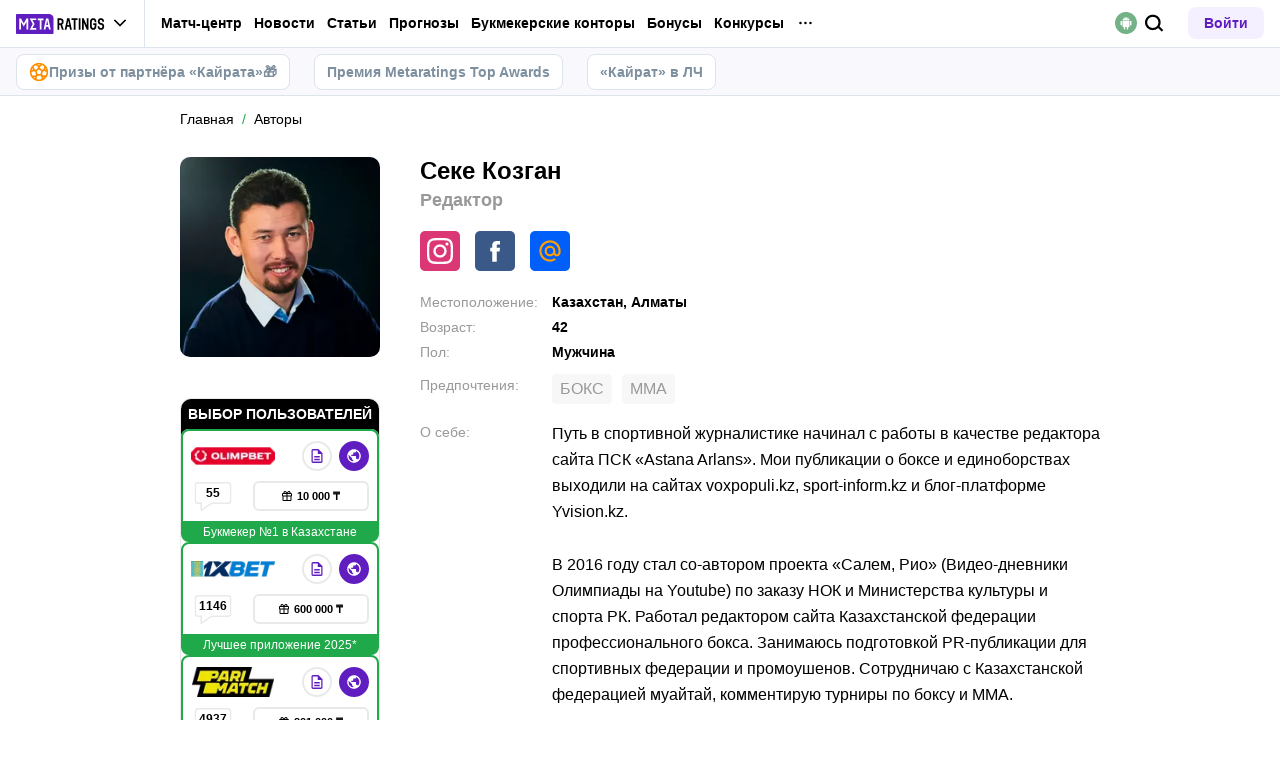

--- FILE ---
content_type: text/html; charset=utf-8
request_url: https://meta-ratings.kz/authors/seke-kozgan/
body_size: 55922
content:
<!DOCTYPE html><html lang="ru" prefix="og: https://ogp.me/ns#"><head><meta charSet="utf-8"/><meta http-equiv="X-UA-Compatible" content="IE=edge"/><meta name="theme-color" content="#601dc0"/><meta name="viewport" content="width=device-width, initial-scale=1, maximum-scale=1, user-scalable=0"/><link rel="preconnect" href="https://www.googletagmanager.com"/><title>Секе Козган – редактор Metaratings</title><meta name="description" content="Работал редактором сайта Казахстанской федерации профессионального бокса. Занимаюсь подготовкой PR-публикации для спортивных федерации и промоушенов. Сотрудничаю с Казахстанской федерацией муайтай, комментирую турниры по боксу и ММА."/><link rel="canonical" href="https://meta-ratings.kz/authors/seke-kozgan/"/><link rel="alternate" hrefLang="ru-RU" href="https://cybersport.metaratings.ru/authors/seke-kozgan/"/><link rel="alternate" hrefLang="ru-RU" href="https://mma.metaratings.ru/authors/seke-kozgan/"/><link rel="alternate" hrefLang="ru-RU" href="https://metaratings.ru/authors/seke-kozgan/"/><link rel="alternate" hrefLang="ru-BY" href="https://metaratings.by/authors/seke-kozgan/"/><link rel="alternate" hrefLang="ru-KZ" href="https://meta-ratings.kz/authors/seke-kozgan/"/><link rel="alternate" hrefLang="ru-TJ" href="https://metaratings.tj/authors/seke-kozgan/"/><meta name="robots" content="index, follow"/><link rel="icon" type="image/x-icon" href="/favicon.ico"/><link rel="shortcut icon" type="image/x-icon" href="/images/favicon/favicon.ico"/><link rel="shortcut icon" type="image/x-icon" href="/images/favicon/favicon-16x16.ico"/><link rel="shortcut icon" type="image/x-icon" href="/images/favicon/favicon-24x24.ico"/><link rel="shortcut icon" type="image/x-icon" href="/images/favicon/favicon-32x32.ico"/><link rel="shortcut icon" type="image/x-icon" href="/images/favicon/favicon-48x48.ico"/><link rel="shortcut icon" type="image/x-icon" href="/images/favicon/favicon-64x64.ico"/><link rel="icon" type="image/png" sizes="32x32" href="/images/favicon/favicon-32x32.png"/><link rel="icon" type="image/png" sizes="96x96" href="/images/favicon/favicon-96x96.png"/><link rel="icon" type="image/png" sizes="16x16" href="/images/favicon/favicon-16x16.png"/><link rel="apple-touch-icon-precomposed" href="/images/favicon/ios-favicon-precomposed.svg"/><link rel="apple-touch-icon" href="/images/favicon/apple-touch-fav-16x16.png"/><link rel="apple-touch-icon" sizes="57x57" href="/images/favicon/apple-touch-fav-57x57.png"/><link rel="apple-touch-icon" sizes="114x114" href="/images/favicon/apple-touch-fav-114x114.png"/><link rel="apple-touch-icon" sizes="72x72" href="/images/favicon/apple-touch-fav-72x72.png"/><link rel="apple-touch-icon" sizes="144x144" href="/images/favicon/apple-touch-fav-144x144.png"/><link rel="apple-touch-icon" sizes="60x60" href="/images/favicon/apple-touch-fav-60x60.png"/><link rel="apple-touch-icon" sizes="120x120" href="/images/favicon/apple-touch-fav-120x120.png"/><link rel="apple-touch-icon" sizes="76x76" href="/images/favicon/apple-touch-fav-76x76.png"/><link rel="apple-touch-icon" sizes="152x152" href="/images/favicon/apple-touch-fav-152x152.png"/><link rel="apple-touch-icon" sizes="180x180" href="/images/favicon/apple-touch-fav-180x180.png"/><link rel="icon" type="image/png" sizes="192x192" href="/images/favicon/android-icon-192x192.png"/><link rel="mask-icon" href="/images/favicon/safari-pinned-tab.svg" color="#601dc0"/><meta name="apple-mobile-web-app-title" content="Metaratings"/><meta name="application-name" content="Metaratings"/><meta name="msapplication-TileColor" content="#601dc0"/><meta name="msapplication-TileImage" content="/images/favicon/meta-144x144.png"/><meta name="msapplication-config" content="/browserconfig.xml"/><link rel="manifest" href="/manifest.json" crossorigin="use-credentials"/><meta property="og:type" content="website"/><meta property="og:url" content="https://meta-ratings.kz/authors/seke-kozgan/"/><meta property="og:site_name" content="Metaratings"/><meta property="og:title" content="Секе Козган"/><meta property="og:description" content="Работал редактором сайта Казахстанской федерации профессионального бокса. Занимаюсь подготовкой PR-публикации для спортивных федерации и промоушенов. Сотрудничаю с Казахстанской федерацией муайтай, комментирую турниры по боксу и ММА."/><meta property="og:type" content="profile"/><meta property="og:image" content="https://storage.yandexcloud.net/s3-metaratings-storage/upload/iblock/1a0/1a08a4d943218edc9d4201fce0df6fda.jpeg"/><meta property="og:profile:published_time" content="2021-05-18T19:03:44.000Z"/><meta property="og:profile:modified_time" content="2025-05-28T12:48:13.000Z"/><meta property="og:profile:username" content="Секе Козган"/><script type="text/javascript" id="pageAnalytics">
        (function () {
            const user_id = window.localStorage.getItem('user_id'),
                authorId = '57',
                postId = 'undefined';

            window.pageAnalytics={"section":"/authors/","id_author":"57"};

            if (!window.dataLayer) {
                window.dataLayer = []
            }

            let customPageData = {
               section: '/authors/'
            };

            window.id_author = authorId !== "undefined" ? authorId : undefined;
            window.id_post = postId !== "undefined" ? postId : undefined;

            if (authorId !== "undefined") {
                customPageData.id_author = authorId;
            }

            if (postId !== "undefined") {
                customPageData.id_post = postId;
            }

            window.dataLayer.push({
                 event: 'custom_page',
                 ...customPageData
            });

            if(user_id && !window.isLoginEventSent) {
                window.dataLayer.push({
                     event: 'login',
                     user_id: user_id,
                })
                window.isLoginEventSent = true;
            }
        })()
    </script><script type="application/ld+json">{"@context":"https://schema.org","@type":"ProfilePage","dateCreated":"2021-05-19T01:03:44+06:00","dateModified":"2025-05-28T17:48:13+05:00","mainEntity":{"@type":"Person","name":"Секе Козган","identifier":57,"jobTitle":"Редактор","email":"seke-kozgan@mail.ru","birthDate":"1983-05-23","sameAs":["https://www.instagram.com/sekekozgan/","https://www.facebook.com/seke.kozgan/"],"image":"https://storage.yandexcloud.net/s3-metaratings-storage/upload/iblock/1a0/1a08a4d943218edc9d4201fce0df6fda.jpeg","description":"Работал редактором сайта Казахстанской федерации профессионального бокса. Занимаюсь подготовкой PR-публикации для спортивных федерации и промоушенов. Сотрудничаю с Казахстанской федерацией муайтай, комментирую турниры по боксу и ММА.","url":"https://meta-ratings.kz/authors/seke-kozgan"}}</script><script id="gtm">
                (function (w, d, s, l, i) {
                        w[l] = w[l] || [];
                        w[l].push({
                        "gtm.start": new Date().getTime(), event: "gtm.js",
                    });
                        var f = d.getElementsByTagName(s)[0],
                        j = d.createElement(s), dl = l != "dataLayer" ? "&l=" + l : "";
                        j.async = true;
                        j.src = "https://googletagmanager.com/gtm.js?id=" + i + dl;
                        f.parentNode.insertBefore(j, f);
                    })(window, document, "script", "dataLayer", "GTM-MZHJ2D7");
                        window.dataLayer = window.dataLayer || [];
                </script><meta name="next-head-count" content="57"/><link data-next-font="" rel="preconnect" href="/" crossorigin="anonymous"/><link rel="preload" href="/_next/static/css/776aa8ff2ba125b0.css" as="style"/><link rel="stylesheet" href="/_next/static/css/776aa8ff2ba125b0.css" data-n-g=""/><link rel="preload" href="/_next/static/css/735f2dca9ae81658.css" as="style"/><link rel="stylesheet" href="/_next/static/css/735f2dca9ae81658.css" data-n-g=""/><link rel="preload" href="/_next/static/css/aefb7d0b13e84e77.css" as="style"/><link rel="stylesheet" href="/_next/static/css/aefb7d0b13e84e77.css" data-n-p=""/><link rel="preload" href="/_next/static/css/f339ec5dfda36b72.css" as="style"/><link rel="stylesheet" href="/_next/static/css/f339ec5dfda36b72.css" data-n-p=""/><link rel="preload" href="/_next/static/css/29826d2acef5d374.css" as="style"/><link rel="stylesheet" href="/_next/static/css/29826d2acef5d374.css" data-n-p=""/><link rel="preload" href="/_next/static/css/5b83d9450aeacb58.css" as="style"/><link rel="stylesheet" href="/_next/static/css/5b83d9450aeacb58.css" data-n-p=""/><link rel="preload" href="/_next/static/css/091971955a01e524.css" as="style"/><link rel="stylesheet" href="/_next/static/css/091971955a01e524.css" data-n-p=""/><link rel="preload" href="/_next/static/css/daa5a998dfbadc8c.css" as="style"/><link rel="stylesheet" href="/_next/static/css/daa5a998dfbadc8c.css" data-n-p=""/><link rel="preload" href="/_next/static/css/0a97eb7a26a688fe.css" as="style"/><link rel="stylesheet" href="/_next/static/css/0a97eb7a26a688fe.css"/><link rel="preload" href="/_next/static/css/9af7437d64e34662.css" as="style"/><link rel="stylesheet" href="/_next/static/css/9af7437d64e34662.css"/><noscript data-n-css=""></noscript><script defer="" nomodule="" src="/_next/static/chunks/polyfills-42372ed130431b0a.js"></script><script defer="" src="/_next/static/chunks/63753.1c1a7ea3000aeab3.js"></script><script defer="" src="/_next/static/chunks/14464.7244ba4530ea643e.js"></script><script src="/_next/static/chunks/webpack-ebd1ec41fd32461c.js" defer=""></script><script src="/_next/static/chunks/vendors-cba9e586-d23b440431fb177b.js" defer=""></script><script src="/_next/static/chunks/vendors-4ac11aeb-7e8882e765b11830.js" defer=""></script><script src="/_next/static/chunks/vendors-3fe5067f-8e16dbda32729e05.js" defer=""></script><script src="/_next/static/chunks/vendors-9a545e02-1cbbf2ad21d38e8f.js" defer=""></script><script src="/_next/static/chunks/vendors-19dc620f-ae35badf2204e72c.js" defer=""></script><script src="/_next/static/chunks/vendors-7fe5891a-4a40a994e047a3f1.js" defer=""></script><script src="/_next/static/chunks/vendors-e2a97014-87f9785f5fc94db8.js" defer=""></script><script src="/_next/static/chunks/vendors-c938e5b3-c4402e80c03dad60.js" defer=""></script><script src="/_next/static/chunks/vendors-59d75f37-8b5b728c5a79e4f3.js" defer=""></script><script src="/_next/static/chunks/vendors-8ab63dfe-80d2935f818227fd.js" defer=""></script><script src="/_next/static/chunks/vendors-0925edb1-766c96e70189fb8d.js" defer=""></script><script src="/_next/static/chunks/vendors-db3d8700-1010b486fe5c06ce.js" defer=""></script><script src="/_next/static/chunks/vendors-1d54e4e8-f3bd74fc8eed1c5d.js" defer=""></script><script src="/_next/static/chunks/vendors-baa937d0-d6649374ec250c86.js" defer=""></script><script src="/_next/static/chunks/vendors-00833fa6-6aaa83388f544fed.js" defer=""></script><script src="/_next/static/chunks/vendors-6185be05-68e389316382e7e0.js" defer=""></script><script src="/_next/static/chunks/vendors-02822025-c583b52b5a36d70b.js" defer=""></script><script src="/_next/static/chunks/vendors-0918ad5d-64f2c6a659c6af3f.js" defer=""></script><script src="/_next/static/chunks/vendors-1a8eafcc-ad2dac22abd0b99c.js" defer=""></script><script src="/_next/static/chunks/vendors-89fe0edc-8fd5f3acb9b23b0f.js" defer=""></script><script src="/_next/static/chunks/vendors-2e4e6f52-5654e1b19ce913f4.js" defer=""></script><script src="/_next/static/chunks/vendors-40002717-62171335d93ac4ff.js" defer=""></script><script src="/_next/static/chunks/vendors-b49fab05-5e9f4d972ec9fc01.js" defer=""></script><script src="/_next/static/chunks/vendors-2ef5bd86-babefdbdd6542d39.js" defer=""></script><script src="/_next/static/chunks/vendors-f67df17f-9ee1aaa44a0709cc.js" defer=""></script><script src="/_next/static/chunks/vendors-fc14d040-18cf3c1301d1b3e7.js" defer=""></script><script src="/_next/static/chunks/vendors-ca932aff-193da0bc3192d3a9.js" defer=""></script><script src="/_next/static/chunks/vendors-0fbe0e3f-06a9a419ef0556b7.js" defer=""></script><script src="/_next/static/chunks/vendors-2ac4632b-2d4d564d1180e370.js" defer=""></script><script src="/_next/static/chunks/vendors-42bbf998-e27712293e803643.js" defer=""></script><script src="/_next/static/chunks/vendors-9a66d3c2-9dc3c72c04f9d401.js" defer=""></script><script src="/_next/static/chunks/vendors-c9699fa7-b0f547bcf080b492.js" defer=""></script><script src="/_next/static/chunks/vendors-62668021-56c9985c69ca0765.js" defer=""></script><script src="/_next/static/chunks/vendors-89d5c698-19afdc4c8abd6211.js" defer=""></script><script src="/_next/static/chunks/vendors-a0de3438-ce00599db6b4db57.js" defer=""></script><script src="/_next/static/chunks/vendors-cca472bf-6e3dc752cc2d4803.js" defer=""></script><script src="/_next/static/chunks/vendors-f039ecc1-2446e136900c8bf7.js" defer=""></script><script src="/_next/static/chunks/vendors-b23b11a0-fb2bbcfc5010a6bd.js" defer=""></script><script src="/_next/static/chunks/vendors-eb2fbf4c-96bc85ff5e7808fc.js" defer=""></script><script src="/_next/static/chunks/vendors-48b8d778-d7d7ca23c6ec7b5a.js" defer=""></script><script src="/_next/static/chunks/main-47152c340e12d1e6.js" defer=""></script><script src="/_next/static/chunks/pages/_app-f415c862e041b05e.js" defer=""></script><script src="/_next/static/chunks/67865-18e8dedba8caf896.js" defer=""></script><script src="/_next/static/chunks/79170-e4d61b828db5e2c7.js" defer=""></script><script src="/_next/static/chunks/40261-e34d9f9a9ec15978.js" defer=""></script><script src="/_next/static/chunks/39055-676a824f76d92d0f.js" defer=""></script><script src="/_next/static/chunks/33716-da55a67f033310b8.js" defer=""></script><script src="/_next/static/chunks/49955-223ab0eb6cebaa39.js" defer=""></script><script src="/_next/static/chunks/4332-ed173f4a268d5848.js" defer=""></script><script src="/_next/static/chunks/83288-e73f1576f6d703b9.js" defer=""></script><script src="/_next/static/chunks/pages/authors/%5Bslug%5D-2baece784c30e4d7.js" defer=""></script><script src="/_next/static/KKahPFQn5jW1fb_oe-1Id/_buildManifest.js" defer=""></script><script src="/_next/static/KKahPFQn5jW1fb_oe-1Id/_ssgManifest.js" defer=""></script></head><body><div id="__next"><style>
    #nprogress {
      pointer-events: none;
    }
    #nprogress .bar {
      background: #601dc0;
      position: fixed;
      z-index: 9999;
      top: 0;
      left: 0;
      width: 100%;
      height: 3px;
    }
    #nprogress .peg {
      display: block;
      position: absolute;
      right: 0px;
      width: 100px;
      height: 100%;
      box-shadow: 0 0 10px #601dc0, 0 0 5px #601dc0;
      opacity: 1;
      -webkit-transform: rotate(3deg) translate(0px, -4px);
      -ms-transform: rotate(3deg) translate(0px, -4px);
      transform: rotate(3deg) translate(0px, -4px);
    }
    #nprogress .spinner {
      display: block;
      position: fixed;
      z-index: 1031;
      top: 15px;
      right: 15px;
    }
    #nprogress .spinner-icon {
      width: 18px;
      height: 18px;
      box-sizing: border-box;
      border: solid 2px transparent;
      border-top-color: #601dc0;
      border-left-color: #601dc0;
      border-radius: 50%;
      -webkit-animation: nprogresss-spinner 400ms linear infinite;
      animation: nprogress-spinner 400ms linear infinite;
    }
    .nprogress-custom-parent {
      overflow: hidden;
      position: relative;
    }
    .nprogress-custom-parent #nprogress .spinner,
    .nprogress-custom-parent #nprogress .bar {
      position: absolute;
    }
    @-webkit-keyframes nprogress-spinner {
      0% {
        -webkit-transform: rotate(0deg);
      }
      100% {
        -webkit-transform: rotate(360deg);
      }
    }
    @keyframes nprogress-spinner {
      0% {
        transform: rotate(0deg);
      }
      100% {
        transform: rotate(360deg);
      }
    }
  </style><noscript><iframe src="https://www.googletagmanager.com/ns.html?id=GTM-MZHJ2D7" height="0" width="0" style="display:none;visibility:hidden"></iframe></noscript><header id="main-header" class="Header_sizes__RgTCq Header_header__V0nSf Header_headerWithSub__MNYzM Header_headerWithStickyBookmakers__KQHb_"><div class="Header_regionRedirectBanner__LXZ_4"></div><section class="Header_headerWrapper__W5MO4 Header_isTop__heVNW mainHeader"><div class="Header_headerContainer__MI4xQ"><div class="Header_headerFlex__CQJU1"><div class="ProjectSwitcher_switcher__mWeOT ProjectSwitcher_projectSwitcher__NwM7Q projectSwitcher"><a href="/" class="ProjectSwitcher_projectSwitcherButton__6HY9l"><span class="ProjectSwitcher_projectSwitcherLogo__3rP2x"><svg class="" width="89" height="20"></svg></span><span class="ProjectSwitcher_projectSwitcherArrow__atfSh"><svg class="" width="12" height="12"></svg></span></a><ul class="ProjectSwitcher_projectSwitcherList__5POQE"><li><a href="https://mma.metaratings.ru/" class="ProjectSwitcher_item__TVmp8" target="_blank" rel="noreferrer"><span class="ProjectSwitcher_branding__MZQoz"><span class="ProjectSwitcher_projectSwitcherLogo__3rP2x"><svg class="" width="70" height="20"></svg></span></span><span class="ProjectSwitcher_description__VK_f2">Все о единоборствах</span></a></li><li><a href="https://cybersport.metaratings.ru/" class="ProjectSwitcher_item__TVmp8" target="_blank" rel="noreferrer"><span class="ProjectSwitcher_branding__MZQoz"><span class="ProjectSwitcher_projectSwitcherLogo__3rP2x"><svg class="" width="114" height="20"></svg></span></span><span class="ProjectSwitcher_description__VK_f2">Все о киберспорте</span></a></li></ul></div><nav class="Nav_headerMenu__kK6PF nav"><form class="Search_headerSearch__b5Glv Nav_headerSearch__dVcdS" action="/search/"><input type="text" placeholder="Поиск" name="q" required=""/><button><svg class="" width="18" height="18"></svg></button><button class="Search_isClear__8cvYo" type="reset"><svg class="" width="7" height="7"></svg></button></form><a href="/feed/" class="Nav_item__YdwfA">Лента</a><div class="Nav_item__YdwfA"><a href="https://meta-ratings.kz/match-center/" class="">Матч-центр</a><span class="Nav_arrow__9wZ2X"><svg class="" width="16" height="16"></svg></span><ul class="Nav_level2___GaMs" style="--listHeight:92px"><li class="Nav_item__YdwfA"><a href="https://meta-ratings.kz/match-center/football/" class="Nav_item__YdwfA">Футбол</a></li></ul></div><div class="Nav_item__YdwfA"><a href="/news/" class="">Новости</a><span class="Nav_arrow__9wZ2X"><svg class="" width="16" height="16"></svg></span><ul class="Nav_level2___GaMs" style="--listHeight:1020px"><li class="Nav_item__YdwfA"><a href="/news/" class="">Все новости</a></li><li class="Nav_item__YdwfA"><a href="/news/eksklyuzivy/" class="Nav_item__YdwfA">Эксклюзивы</a></li><li class="Nav_item__YdwfA"><a href="/news/futbol/" class="Nav_item__YdwfA">Футбол</a></li><li class="Nav_item__YdwfA"><a href="https://metasportforum.com/" class="Nav_item__YdwfA">Meta Sport Forum</a></li><li class="Nav_item__YdwfA"><a href="/news/mma/" class="Nav_item__YdwfA">Единоборства</a></li><li class="Nav_item__YdwfA"><a href="/news/tennis/" class="Nav_item__YdwfA">Теннис</a></li><li class="Nav_item__YdwfA"><a href="/news/hokkey/" class="Nav_item__YdwfA">Хоккей</a></li><li class="Nav_item__YdwfA"><a href="/news/basketbol/" class="Nav_item__YdwfA">Баскетбол</a></li><li class="Nav_item__YdwfA"><a href="/news/sportivnyy-biznes/" class="">Спортивный бизнес</a><span class="Nav_arrow__9wZ2X"><svg class="" width="16" height="16"></svg></span><ul class="Nav_level3__LfI1W" style="--listHeight:156px"><li class="Nav_item__YdwfA"><a href="/news/sportivnyy-biznes/" class="">Спортивный бизнес</a></li><li class="Nav_item__YdwfA"><a href="/news/sportivnyy-biznes/betting/" class="Nav_item__YdwfA">Беттинг</a></li><li class="Nav_item__YdwfA"><a href="/news/sportivnyy-biznes/biznes/" class="Nav_item__YdwfA">Бизнес</a></li></ul></li><li class="Nav_item__YdwfA"><a href="/news/transfery/" class="Nav_item__YdwfA">Трансферы</a></li><li class="Nav_item__YdwfA"><a href="/news/figurnoe-katanie/" class="Nav_item__YdwfA">Фигурное катание</a></li><li class="Nav_item__YdwfA"><a href="/news/biatlon/" class="Nav_item__YdwfA">Биатлон</a></li><li class="Nav_item__YdwfA"><a href="/news/kibersport/" class="Nav_item__YdwfA">Киберспорт</a></li><li class="Nav_item__YdwfA"><a href="/lotonews/" class="Nav_item__YdwfA">Лотереи</a></li><li class="Nav_item__YdwfA"><a href="/events/" class="Nav_item__YdwfA">Анонсы событий</a></li><li class="Nav_item__YdwfA"><a href="/pryamye-sportivnye-translyacii-online/" class="Nav_item__YdwfA">Спортивные трансляции</a></li></ul></div><div class="Nav_item__YdwfA"><a href="/blog/" class="">Статьи</a><span class="Nav_arrow__9wZ2X"><svg class="" width="16" height="16"></svg></span><ul class="Nav_level2___GaMs" style="--listHeight:1500px"><li class="Nav_item__YdwfA"><a href="/blog/" class="">О спорте</a></li><li class="Nav_item__YdwfA"><a href="https://meta-ratings.kz/blog/" class="Nav_item__YdwfA">О спорте</a></li><li class="Nav_item__YdwfA"><a href="https://meta-ratings.kz/blog/interview/" class="Nav_item__YdwfA">Интервью</a></li><li class="Nav_item__YdwfA"><a href="/blog/sportivnyy-biznes/" class="Nav_item__YdwfA">Спортивный бизнес</a></li><li class="Nav_item__YdwfA"><a href="https://meta-ratings.kz/blog/topy/" class="Nav_item__YdwfA">Топы и рейтинги</a></li><li class="Nav_item__YdwfA"><a href="/best-bookmakers/" class="">О букмекерских конторах</a><span class="Nav_arrow__9wZ2X"><svg class="" width="16" height="16"></svg></span><ul class="Nav_level3__LfI1W" style="--listHeight:892px"><li class="Nav_item__YdwfA"><a href="/best-bookmakers/" class="">Все о букмекерских конторах</a></li><li class="Nav_item__YdwfA"><a href="/registraciya-v-bukmekerskoj-kontore/" class="">Как зарегистрироваться</a><span class="Nav_arrow__9wZ2X"><svg class="" width="16" height="16"></svg></span><ul class="Nav_level3__LfI1W" style="--listHeight:604px"><li class="Nav_item__YdwfA"><a href="/best-bookmakers/registraciya-v-bk-olimpbet/" class="Nav_item__YdwfA">OlimpBet</a></li><li class="Nav_item__YdwfA"><a href="/best-bookmakers/fonbet-registraciya/" class="Nav_item__YdwfA">Фонбет</a></li><li class="Nav_item__YdwfA"><a href="/best-bookmakers/registraciya-parimatch/" class="Nav_item__YdwfA">Париматч</a></li><li class="Nav_item__YdwfA"><a href="/best-bookmakers/1xbet-registraciya/" class="Nav_item__YdwfA">Регистрация в 1xbet</a></li><li class="Nav_item__YdwfA"><a href="/best-bookmakers/pin-up-kz-registraciya/" class="Nav_item__YdwfA">Pin Up</a></li><li class="Nav_item__YdwfA"><a href="/best-bookmakers/registratsiya-v-tennisi-kz/" class="Nav_item__YdwfA">Тенниси</a></li><li class="Nav_item__YdwfA"><a href="/best-bookmakers/ubet-registraciya/" class="Nav_item__YdwfA">Ubet</a></li><li class="Nav_item__YdwfA"><a href="/best-bookmakers/registratsiya-winline/" class="Nav_item__YdwfA">Winline</a></li><li class="Nav_item__YdwfA"><a href="/best-bookmakers/betsson-registraciya/" class="Nav_item__YdwfA">Бетссон</a></li></ul></li><li class="Nav_item__YdwfA"><a href="/mobilnye-prilozheniya-bukmekerov/" class="Nav_item__YdwfA">Приложения букмекеров</a></li><li class="Nav_item__YdwfA"><a href="/prilozheniya-bukmekerskih-kontor-na-iphone/" class="">Приложения на iOS</a><span class="Nav_arrow__9wZ2X"><svg class="" width="16" height="16"></svg></span><ul class="Nav_level3__LfI1W" style="--listHeight:604px"><li class="Nav_item__YdwfA"><a href="/best-bookmakers/skachat-1xbet-na-iphone/" class="Nav_item__YdwfA">1xBet на Айфон</a></li><li class="Nav_item__YdwfA"><a href="/best-bookmakers/skachat-prilozhenie-bk-olimp-na-iphone/" class="Nav_item__YdwfA">Олимпбет на Айфон</a></li><li class="Nav_item__YdwfA"><a href="/best-bookmakers/skachat-prilozhenie-parimatch-na-iphone/" class="Nav_item__YdwfA">Париматч</a></li><li class="Nav_item__YdwfA"><a href="/best-bookmakers/skachat-fonbet-na-iphone/" class="Nav_item__YdwfA">Фонбет</a></li><li class="Nav_item__YdwfA"><a href="/best-bookmakers/prilozhenie-winline-na-ios/" class="Nav_item__YdwfA">Винлайн на Айфон</a></li><li class="Nav_item__YdwfA"><a href="/best-bookmakers/pin-up-bet-skachat-na-iphone/" class="Nav_item__YdwfA">Pin Up</a></li><li class="Nav_item__YdwfA"><a href="/best-bookmakers/skachat-prilozhenie-ubet-na-iphone/" class="Nav_item__YdwfA">Юбет</a></li><li class="Nav_item__YdwfA"><a href="/best-bookmakers/tennisi-ios/" class="Nav_item__YdwfA">Тенниси на Айфон</a></li><li class="Nav_item__YdwfA"><a href="/best-bookmakers/betsson-skachat-na-iphone/" class="Nav_item__YdwfA">Betsson КЗ</a></li></ul></li><li class="Nav_item__YdwfA"><a href="/bonuses/" class="">О бонусах БК</a><span class="Nav_arrow__9wZ2X"><svg class="" width="16" height="16"></svg></span><ul class="Nav_level3__LfI1W" style="--listHeight:284px"><li class="Nav_item__YdwfA"><a href="/best-bookmakers/winline-freebet/" class="Nav_item__YdwfA">Винлайн фрибет</a></li><li class="Nav_item__YdwfA"><a href="/best-bookmakers/bonus-1xbet/" class="Nav_item__YdwfA">1xBet бонус</a></li><li class="Nav_item__YdwfA"><a href="/best-bookmakers/promokod-1xbet/" class="Nav_item__YdwfA">Промокод на 1xbet</a></li><li class="Nav_item__YdwfA"><a href="/best-bookmakers/promokod-fonbet/" class="Nav_item__YdwfA">Промокоды Fonbet</a></li></ul></li></ul></li><li class="Nav_item__YdwfA"><a href="/prilozheniya-bukmekerskih-kontor-na-android/" class="">Приложения БК на Андроид</a><span class="Nav_arrow__9wZ2X"><svg class="" width="16" height="16"></svg></span><ul class="Nav_level3__LfI1W" style="--listHeight:604px"><li class="Nav_item__YdwfA"><a href="/best-bookmakers/1xbet-skachat-na-android/" class="Nav_item__YdwfA">Скачать 1xBet</a></li><li class="Nav_item__YdwfA"><a href="/best-bookmakers/skachat-prilozhenie-bk-olimp-na-android/" class="Nav_item__YdwfA">Олимп Бет скачать</a></li><li class="Nav_item__YdwfA"><a href="/best-bookmakers/pin-up-bet-mobilnoe-prilozhenie-android/" class="Nav_item__YdwfA">Скачать Pin Up</a></li><li class="Nav_item__YdwfA"><a href="/best-bookmakers/skachat-prilozhenie-ubet-na-android/" class="Nav_item__YdwfA">Скачать Ubet</a></li><li class="Nav_item__YdwfA"><a href="/best-bookmakers/prilozhenie-winline-dlya-android/" class="Nav_item__YdwfA">Скачать Винлайн</a></li><li class="Nav_item__YdwfA"><a href="/best-bookmakers/skachat-prilozhenie-parimatch-kz-na-android/" class="Nav_item__YdwfA">Париматч</a></li><li class="Nav_item__YdwfA"><a href="/best-bookmakers/bk-tennisi-na-android/" class="Nav_item__YdwfA">Тенниси КЗ</a></li><li class="Nav_item__YdwfA"><a href="/best-bookmakers/fonbet-kz-skachat-na-android/" class="Nav_item__YdwfA">Фонбет</a></li><li class="Nav_item__YdwfA"><a href="/best-bookmakers/betsson-skachat-na-android/" class="Nav_item__YdwfA">Betsson KZ</a></li></ul></li><li class="Nav_item__YdwfA"><a href="/stavki/" class="Nav_item__YdwfA">О ставках</a></li><li class="Nav_item__YdwfA"><a href="/best-loto/" class="Nav_item__YdwfA">О лотереях</a></li></ul></div><div class="Nav_item__YdwfA"><a href="/prognozy/" class="">Прогнозы</a><span class="Nav_arrow__9wZ2X"><svg class="" width="16" height="16"></svg></span><ul class="Nav_level2___GaMs" style="--listHeight:924px"><li class="Nav_item__YdwfA"><a href="/prognozy/" class="">Все прогнозы</a></li><li class="Nav_item__YdwfA"><a href="/prognozy/futbol/" class="">Футбол</a><span class="Nav_arrow__9wZ2X"><svg class="" width="16" height="16"></svg></span><ul class="Nav_level3__LfI1W" style="--listHeight:348px"><li class="Nav_item__YdwfA"><a href="/prognozy/futbol/" class="">Все прогнозы на футбол</a></li><li class="Nav_item__YdwfA"><a href="/prognozy/futbol/klubnyi-chempionat-mira/" class="Nav_item__YdwfA">Клубный ЧМ-2025</a></li><li class="Nav_item__YdwfA"><a href="/prognozy/futbol/liga-chempionov-uefa/" class="Nav_item__YdwfA">Лига чемпионов</a></li><li class="Nav_item__YdwfA"><a href="/prognozy/futbol/liga-evropy-uefa/" class="Nav_item__YdwfA">Лига Европы</a></li><li class="Nav_item__YdwfA"><a href="/prognozy/futbol/rpl/" class="Nav_item__YdwfA">РПЛ</a></li><li class="Nav_item__YdwfA"><a href="/prognozy/futbol/apl/" class="Nav_item__YdwfA">АПЛ</a></li></ul></li><li class="Nav_item__YdwfA"><a href="/prognozy/hokkey/" class="">Хоккей</a><span class="Nav_arrow__9wZ2X"><svg class="" width="16" height="16"></svg></span><ul class="Nav_level3__LfI1W" style="--listHeight:156px"><li class="Nav_item__YdwfA"><a href="/prognozy/hokkey/" class="">Все прогнозы на хоккей</a></li><li class="Nav_item__YdwfA"><a href="/prognozy/hokkey/khl/" class="Nav_item__YdwfA">КХЛ</a></li><li class="Nav_item__YdwfA"><a href="/prognozy/hokkey/nhl/" class="Nav_item__YdwfA">НХЛ</a></li></ul></li><li class="Nav_item__YdwfA"><a href="/prognozy/tennis/" class="Nav_item__YdwfA">Теннис</a></li><li class="Nav_item__YdwfA"><a href="/prognozy/basketbol/" class="">Баскетбол</a><span class="Nav_arrow__9wZ2X"><svg class="" width="16" height="16"></svg></span><ul class="Nav_level3__LfI1W" style="--listHeight:156px"><li class="Nav_item__YdwfA"><a href="/prognozy/basketbol/" class="">Все прогнозы на баскетбол</a></li><li class="Nav_item__YdwfA"><a href="/prognozy/basketbol/nba/" class="Nav_item__YdwfA">НБА</a></li><li class="Nav_item__YdwfA"><a href="/prognozy/basketbol/evroliga/" class="Nav_item__YdwfA">Евролига</a></li></ul></li><li class="Nav_item__YdwfA"><a href="/prognozy/voleybol/" class="Nav_item__YdwfA">Волейбол</a></li><li class="Nav_item__YdwfA"><a href="/prognozy/mma/" class="">Единоборства</a><span class="Nav_arrow__9wZ2X"><svg class="" width="16" height="16"></svg></span><ul class="Nav_level3__LfI1W" style="--listHeight:220px"><li class="Nav_item__YdwfA"><a href="/prognozy/mma/" class="">Все прогнозы на единоборства</a></li><li class="Nav_item__YdwfA"><a href="/prognozy/mma/" class="Nav_item__YdwfA">ММА</a></li><li class="Nav_item__YdwfA"><a href="/prognozy/ufc/" class="Nav_item__YdwfA">UFC</a></li><li class="Nav_item__YdwfA"><a href="/prognozy/boks/" class="Nav_item__YdwfA">Бокс</a></li></ul></li><li class="Nav_item__YdwfA"><a href="/prognozy/kibersport/" class="">Киберспорт</a><span class="Nav_arrow__9wZ2X"><svg class="" width="16" height="16"></svg></span><ul class="Nav_level3__LfI1W" style="--listHeight:220px"><li class="Nav_item__YdwfA"><a href="/prognozy/kibersport/" class="">Все прогнозы на киберспорт</a></li><li class="Nav_item__YdwfA"><a href="/prognozy/kibersport/cs-go/" class="Nav_item__YdwfA">CS:GO</a></li><li class="Nav_item__YdwfA"><a href="/prognozy/kibersport/dota-2/" class="Nav_item__YdwfA">Dota 2</a></li><li class="Nav_item__YdwfA"><a href="/prognozy/kibersport/fifa/" class="Nav_item__YdwfA">FIFA</a></li></ul></li><li class="Nav_item__YdwfA"><a href="/prognozy/express/" class="Nav_item__YdwfA">Экспрессы</a></li><li class="Nav_item__YdwfA"><a href="/prognozy/pro/" class="Nav_item__YdwfA">От профессионалов</a></li></ul></div><div class="Nav_item__YdwfA"><a href="/bookmakersrating/" class="">Букмекерские конторы</a><span class="Nav_arrow__9wZ2X"><svg class="" width="16" height="16"></svg></span><ul class="Nav_level2___GaMs" style="--listHeight:924px"><li class="Nav_item__YdwfA"><a href="/bookmakersrating/" class="">Букмекерские конторы</a></li><li class="Nav_item__YdwfA"><a href="/bookmakersrating/" class="">Букмекеры Казахстана</a><span class="Nav_arrow__9wZ2X"><svg class="" width="16" height="16"></svg></span><ul class="Nav_level3__LfI1W" style="--listHeight:604px"><li class="Nav_item__YdwfA"><a href="/bookmakersrating/1xbet-kz/" class="">1хБет</a><span class="Nav_arrow__9wZ2X"><svg class="" width="16" height="16"></svg></span><ul class="Nav_level3__LfI1W" style="--listHeight:92px"><li class="Nav_item__YdwfA"><a href="/bookmakersrating/1xbet-kz/reviews/" class="Nav_item__YdwfA">Отзывы 1xBet</a></li></ul></li><li class="Nav_item__YdwfA"><a href="/bookmakersrating/olimpbet-kz/" class="">Олимпбет</a><span class="Nav_arrow__9wZ2X"><svg class="" width="16" height="16"></svg></span><ul class="Nav_level3__LfI1W" style="--listHeight:92px"><li class="Nav_item__YdwfA"><a href="/bookmakersrating/olimpbet-kz/reviews/" class="Nav_item__YdwfA">Отзывы Olimpbet</a></li></ul></li><li class="Nav_item__YdwfA"><a href="/bookmakersrating/fonbet-kz/" class="">Фонбет</a><span class="Nav_arrow__9wZ2X"><svg class="" width="16" height="16"></svg></span><ul class="Nav_level3__LfI1W" style="--listHeight:92px"><li class="Nav_item__YdwfA"><a href="/bookmakersrating/fonbet-kz/reviews/" class="Nav_item__YdwfA">Отзывы Fonbet</a></li></ul></li><li class="Nav_item__YdwfA"><a href="/bookmakersrating/winline-kz/" class="">Винлайн</a><span class="Nav_arrow__9wZ2X"><svg class="" width="16" height="16"></svg></span><ul class="Nav_level3__LfI1W" style="--listHeight:92px"><li class="Nav_item__YdwfA"><a href="/bookmakersrating/winline-kz/reviews/" class="Nav_item__YdwfA">Отзывы Winline</a></li></ul></li><li class="Nav_item__YdwfA"><a href="https://meta-ratings.kz/bookmakersrating/parimatch-kz/" class="">Париматч</a><span class="Nav_arrow__9wZ2X"><svg class="" width="16" height="16"></svg></span><ul class="Nav_level3__LfI1W" style="--listHeight:92px"><li class="Nav_item__YdwfA"><a href="/bookmakersrating/parimatch-kz/reviews/" class="Nav_item__YdwfA">Отзывы Париматч</a></li></ul></li><li class="Nav_item__YdwfA"><a href="/bookmakersrating/pinupkz/" class="">Pin Up</a><span class="Nav_arrow__9wZ2X"><svg class="" width="16" height="16"></svg></span><ul class="Nav_level3__LfI1W" style="--listHeight:92px"><li class="Nav_item__YdwfA"><a href="/bookmakersrating/pinupkz/reviews/" class="Nav_item__YdwfA">Отзывы Pin Up</a></li></ul></li><li class="Nav_item__YdwfA"><a href="/bookmakersrating/ubet/" class="">Ubet</a><span class="Nav_arrow__9wZ2X"><svg class="" width="16" height="16"></svg></span><ul class="Nav_level3__LfI1W" style="--listHeight:92px"><li class="Nav_item__YdwfA"><a href="/bookmakersrating/ubet/reviews/" class="Nav_item__YdwfA">Отзывы Ubet</a></li></ul></li><li class="Nav_item__YdwfA"><a href="/bookmakersrating/tennisi-kz/" class="">Тенниси</a><span class="Nav_arrow__9wZ2X"><svg class="" width="16" height="16"></svg></span><ul class="Nav_level3__LfI1W" style="--listHeight:92px"><li class="Nav_item__YdwfA"><a href="/bookmakersrating/tennisi-kz/reviews/" class="Nav_item__YdwfA">Отзывы Tennisi</a></li></ul></li><li class="Nav_item__YdwfA"><a href="/bookmakersrating/betsson/" class="">Бетссон</a><span class="Nav_arrow__9wZ2X"><svg class="" width="16" height="16"></svg></span><ul class="Nav_level3__LfI1W" style="--listHeight:92px"><li class="Nav_item__YdwfA"><a href="/bookmakersrating/betsson/reviews/" class="Nav_item__YdwfA">Отзывы Betsson</a></li></ul></li></ul></li><li class="Nav_item__YdwfA"><a href="/live-stavki/" class="Nav_item__YdwfA">Лайв ставки</a></li><li class="Nav_item__YdwfA"><a href="/bukmekery-mira/" class="Nav_item__YdwfA">Крупнейшие букмекеры</a></li><li class="Nav_item__YdwfA"><a href="/vse-bukmekerskie-kontory/" class="Nav_item__YdwfA">Все букмекерские конторы</a></li><li class="Nav_item__YdwfA"><a href="/cappersrating/" class="Nav_item__YdwfA">Рейтинг капперов</a></li><li class="Nav_item__YdwfA"><a href="https://cybersport.metaratings.ru/bookmakersrating/" class="Nav_item__YdwfA">Ставки на киберспорт</a></li><li class="Nav_item__YdwfA"><a href="https://mma.metaratings.ru/bookmakersrating/" class="Nav_item__YdwfA">Ставки на смешанные единоборства</a></li><li class="Nav_item__YdwfA"><a href="https://meta-ratings.kz/novye-bukmekerskie-kontory/" class="Nav_item__YdwfA">Новые БК</a></li><li class="Nav_item__YdwfA"><a href="https://meta-ratings.kz/bukmekery-bez-pasporta/" class="Nav_item__YdwfA">БК без верификации</a></li><li class="Nav_item__YdwfA"><a href="/lotorating/" class="Nav_item__YdwfA">Рейтинг лотерей</a></li></ul></div><div class="Nav_item__YdwfA"><a href="/bonuses/" class="">Бонусы</a><span class="Nav_arrow__9wZ2X"><svg class="" width="16" height="16"></svg></span><ul class="Nav_level2___GaMs" style="--listHeight:1980px"><li><div class="SiteBonus_siteBonus__QDEHp"><a href="/bonuses/do-200-tysyach-bonusnykh-tenge-na-pervyy-depozit-v-1xbet-kazakhstan/" class="SiteBonus_siteBonusLogo__mkUBb"><img alt="1xBet KZ" loading="lazy" width="90" height="17.73" decoding="async" data-nimg="1" style="color:transparent" srcSet="https://meta-ratings.kz/_images/insecure/w-96:h-32/aHR0cHM6Ly9zdG9yYWdlLnlhbmRleGNsb3VkLm5ldC9zMy1tZXRhcmF0aW5ncy1zdG9yYWdlL3VwbG9hZC9pYmxvY2svYjA3L2IwN2RkZWI4Mjg0ZDBkMWQ3MTZhNGFjNGY1ODVlMWE1LnBuZw==.webp 1x, https://meta-ratings.kz/_images/insecure/w-256:h-64/aHR0cHM6Ly9zdG9yYWdlLnlhbmRleGNsb3VkLm5ldC9zMy1tZXRhcmF0aW5ncy1zdG9yYWdlL3VwbG9hZC9pYmxvY2svYjA3L2IwN2RkZWI4Mjg0ZDBkMWQ3MTZhNGFjNGY1ODVlMWE1LnBuZw==.webp 2x" src="https://meta-ratings.kz/_images/insecure/w-256:h-64/aHR0cHM6Ly9zdG9yYWdlLnlhbmRleGNsb3VkLm5ldC9zMy1tZXRhcmF0aW5ncy1zdG9yYWdlL3VwbG9hZC9pYmxvY2svYjA3L2IwN2RkZWI4Mjg0ZDBkMWQ3MTZhNGFjNGY1ODVlMWE1LnBuZw==.webp"/></a><a href="/promo1xbet" rel="nofollow" class="SiteBonus_siteBonusText__Ft_0J js-seo" data-seo-data="[base64]"><svg class="" width="14" height="14"></svg><span>300 000 ₸</span></a></div></li><li class="Nav_item__YdwfA"><a href="/bonuses/" class="">Все бонусы</a></li><li class="Nav_item__YdwfA"><a href="/bonuses/akcii/" class="">Акции</a><span class="Nav_arrow__9wZ2X"><svg class="" width="16" height="16"></svg></span><ul class="Nav_level3__LfI1W" style="--listHeight:476px"><li class="Nav_item__YdwfA"><a href="https://meta-ratings.kz/bonuses/parimatch-kz/akcii/" class="Nav_item__YdwfA">Париматч</a></li><li class="Nav_item__YdwfA"><a href="https://meta-ratings.kz/bonuses/olimpbet-kz/akcii/" class="Nav_item__YdwfA">Олимпбет</a></li><li class="Nav_item__YdwfA"><a href="https://meta-ratings.kz/bonuses/pinupkz/akcii/" class="Nav_item__YdwfA">Пин Ап</a></li><li class="Nav_item__YdwfA"><a href="https://meta-ratings.kz/bonuses/1xbet-kz/akcii/" class="Nav_item__YdwfA">1хБет</a></li><li class="Nav_item__YdwfA"><a href="https://meta-ratings.kz/bonuses/fonbet-kz/akcii/" class="Nav_item__YdwfA">Фонбет</a></li><li class="Nav_item__YdwfA"><a href="https://meta-ratings.kz/bonuses/winline-kz/akcii/" class="Nav_item__YdwfA">Винлайн</a></li><li class="Nav_item__YdwfA"><a href="https://meta-ratings.kz/bonuses/tennisi-kz/akcii/" class="Nav_item__YdwfA">Тенниси</a></li></ul></li><li class="Nav_item__YdwfA"><a href="/bonuses/za-depozit/" class="Nav_item__YdwfA">Бонусы за депозит</a></li><li class="Nav_item__YdwfA"><a href="/bonuses/bezdepozitnye/" class="Nav_item__YdwfA">Бездепозитный бонус</a></li><li class="Nav_item__YdwfA"><a href="/bonuses/za-registraciu/" class="Nav_item__YdwfA">За регистрацию</a></li><li class="Nav_item__YdwfA"><a href="/bonuses/promokody/" class="">Промокоды</a><span class="Nav_arrow__9wZ2X"><svg class="" width="16" height="16"></svg></span><ul class="Nav_level3__LfI1W" style="--listHeight:604px"><li class="Nav_item__YdwfA"><a href="/bonuses/promokody/" class="">Все промокоды</a></li><li class="Nav_item__YdwfA"><a href="/bonuses/1xbet-kz/promokody/" class="Nav_item__YdwfA">Промокод 1хБет КЗ</a></li><li class="Nav_item__YdwfA"><a href="/bonuses/fonbet-kz/promokody/" class="Nav_item__YdwfA">Промокод Фонбет КЗ</a></li><li class="Nav_item__YdwfA"><a href="/bonuses/olimpbet-kz/promokody/" class="Nav_item__YdwfA">Промокод Олимпбет КЗ</a></li><li class="Nav_item__YdwfA"><a href="/bonuses/parimatch-kz/promokody/" class="Nav_item__YdwfA">Промокод Париматч КЗ</a></li><li class="Nav_item__YdwfA"><a href="/bonuses/winline-kz/promokody/" class="Nav_item__YdwfA">Промокод Winline</a></li><li class="Nav_item__YdwfA"><a href="/bonuses/tennisi-kz/promokody/" class="Nav_item__YdwfA">Промокоды Тенниси</a></li><li class="Nav_item__YdwfA"><a href="/bonuses/pinupkz/promokody/" class="Nav_item__YdwfA">Pin Up</a></li><li class="Nav_item__YdwfA"><a href="/bonuses/ubet/promokody/" class="Nav_item__YdwfA">Ubet</a></li><li class="Nav_item__YdwfA"><a href="/bonuses/promokody/old-player/" class="Nav_item__YdwfA">Действующим игрокам</a></li></ul></li><li class="Nav_item__YdwfA"><a href="/bonuses/freebety/" class="">Фрибеты</a><span class="Nav_arrow__9wZ2X"><svg class="" width="16" height="16"></svg></span><ul class="Nav_level3__LfI1W" style="--listHeight:1116px"><li class="Nav_item__YdwfA"><a href="/bonuses/freebety/" class="">Все фрибеты</a></li><li class="Nav_item__YdwfA"><a href="/bonuses/freebety/bezdepozitnye/" class="Nav_item__YdwfA">Фрибеты без депозита</a></li><li class="Nav_item__YdwfA"><a href="/bonuses/freebety/za-registraciu/" class="Nav_item__YdwfA">Фрибет за регистрацию</a></li><li class="Nav_item__YdwfA"><a href="/bonuses/freebety/za-ustanovku-prilozeniya/" class="Nav_item__YdwfA">Фрибет за приложение</a></li><li class="Nav_item__YdwfA"><a href="/bonuses/1xbet-kz/freebety/" class="Nav_item__YdwfA">Фрибет 1хБет КЗ</a></li><li class="Nav_item__YdwfA"><a href="/bonuses/fonbet-kz/freebety/" class="Nav_item__YdwfA">Фрибет Фонбет</a></li><li class="Nav_item__YdwfA"><a href="/bonuses/olimpbet-kz/freebety/" class="Nav_item__YdwfA">Фрибет Олимпбет КЗ</a></li><li class="Nav_item__YdwfA"><a href="/bonuses/parimatch-kz/freebety/" class="Nav_item__YdwfA">Париматч КЗ</a></li><li class="Nav_item__YdwfA"><a href="/bonuses/winline-kz/freebety/" class="Nav_item__YdwfA">Фрибет Винлайн</a></li><li class="Nav_item__YdwfA"><a href="/bonuses/pinupkz/freebety/" class="Nav_item__YdwfA">Pin Up</a></li><li class="Nav_item__YdwfA"><a href="/bonuses/tennisi-kz/freebety/" class="Nav_item__YdwfA">Тенниси</a></li><li class="Nav_item__YdwfA"><a href="/bonuses/ubet/freebety/" class="Nav_item__YdwfA">Ubet</a></li><li class="Nav_item__YdwfA"><a href="/bonuses/freebety/old-player/" class="Nav_item__YdwfA">Старым игрокам</a></li><li class="Nav_item__YdwfA"><a href="/bonuses/freebety/za-depozit/" class="Nav_item__YdwfA">Фрибет за депозит</a></li><li class="Nav_item__YdwfA"><a href="/bonuses/freebety/na-den-rozhdeniya/" class="Nav_item__YdwfA">Фрибет на день рождения</a></li><li class="Nav_item__YdwfA"><a href="/bonuses/freebety/besplatnye-stavki/" class="Nav_item__YdwfA">БК с бесплатным фрибетом</a></li><li class="Nav_item__YdwfA"><a href="/bonuses/freebety/5000/" class="Nav_item__YdwfA">5000 за регистрацию</a></li><li class="Nav_item__YdwfA"><a href="/bonuses/freebety/1000/" class="Nav_item__YdwfA">1000 без депозита</a></li></ul></li><li class="Nav_item__YdwfA"><a href="/bonuses/1xbet-kz/" class="">1хБет</a><span class="Nav_arrow__9wZ2X"><svg class="" width="16" height="16"></svg></span><ul class="Nav_level3__LfI1W" style="--listHeight:92px"><li class="Nav_item__YdwfA"><a href="/bonuses/1xbet-kz/" class="">Бонусы 1xBet</a></li><li class="Nav_item__YdwfA"><a href="/best-bookmakers/cchastlivaya-pyatnitsa-1xbet-pravila-usloviya-vozmozhnosti/" class="Nav_item__YdwfA">Счастливая пятница в 1xBet</a></li></ul></li><li class="Nav_item__YdwfA"><a href="/bonuses/fonbet-kz/" class="">Фонбет</a><span class="Nav_arrow__9wZ2X"><svg class="" width="16" height="16"></svg></span><ul class="Nav_level3__LfI1W" style="--listHeight:92px"><li class="Nav_item__YdwfA"><a href="/bonuses/fonbet-kz/za-registraciu/" class="Nav_item__YdwfA">За регистрацию</a></li></ul></li><li class="Nav_item__YdwfA"><a href="/bonuses/olimpbet-kz/" class="Nav_item__YdwfA">Олимпбет</a></li><li class="Nav_item__YdwfA"><a href="/bonuses/winline-kz/" class="">Винлайн</a><span class="Nav_arrow__9wZ2X"><svg class="" width="16" height="16"></svg></span><ul class="Nav_level3__LfI1W" style="--listHeight:92px"><li class="Nav_item__YdwfA"><a href="/bonuses/winline-kz/" class="">Бонусы Winline</a></li><li class="Nav_item__YdwfA"><a href="/bonuses/fribet-v-winline-kz-do-100000-tenge-na-pervyi-depozit/" class="Nav_item__YdwfA">Винлайн фрибет 10000</a></li></ul></li><li class="Nav_item__YdwfA"><a href="/bonuses/parimatch-kz/" class="Nav_item__YdwfA">Париматч</a></li><li class="Nav_item__YdwfA"><a href="/bonuses/tennisi-kz/" class="Nav_item__YdwfA">Тенниси</a></li><li class="Nav_item__YdwfA"><a href="/bonuses/pinupkz/" class="">Pin Up</a><span class="Nav_arrow__9wZ2X"><svg class="" width="16" height="16"></svg></span><ul class="Nav_level3__LfI1W" style="--listHeight:92px"><li class="Nav_item__YdwfA"><a href="/bonuses/pinupkz/" class="">Бонусы Pin Up</a></li><li class="Nav_item__YdwfA"><a href="/bonuses/pinupkz/za-registraciu/" class="Nav_item__YdwfA">Pin Up бонус за регистрацию</a></li></ul></li><li class="Nav_item__YdwfA"><a href="/bonuses/ubet/" class="Nav_item__YdwfA">Ubet</a></li><li class="Nav_item__YdwfA"><a href="/bonuses/betsson/" class="">Betsson</a><span class="Nav_arrow__9wZ2X"><svg class="" width="16" height="16"></svg></span><ul class="Nav_level3__LfI1W" style="--listHeight:156px"><li class="Nav_item__YdwfA"><a href="/bonuses/betsson/promokody/" class="Nav_item__YdwfA">Промокоды Betsson</a></li><li class="Nav_item__YdwfA"><a href="/bonuses/betsson/freebety/" class="Nav_item__YdwfA">Фрибеты Betsson</a></li></ul></li></ul></div><a href="/konkursy/" class="Nav_item__YdwfA">Конкурсы</a><div class="Nav_item__YdwfA Nav_isMore__nvcak"><svg class="Nav_more__WUpou" width="15" height="4"></svg><ul class="Nav_level2___GaMs" style="--listHeight:220px"><li class="Nav_item__YdwfA"><a href="/shkola-bettinga/" class="">Школа беттинга</a><span class="Nav_arrow__9wZ2X"><svg class="" width="16" height="16"></svg></span><ul class="Nav_level3__LfI1W" style="--listHeight:220px"><li class="Nav_item__YdwfA"><a href="/shkola-bettinga/" class="">Школа беттинга</a></li><li class="Nav_item__YdwfA"><a href="/strategy/" class="Nav_item__YdwfA">Стратегии ставок</a></li><li class="Nav_item__YdwfA"><a href="/vilki/" class="Nav_item__YdwfA">Вилочный арбитраж</a></li><li class="Nav_item__YdwfA"><a href="/servisy-sportivnoj-statistiki/" class="Nav_item__YdwfA">Обзоры сервисов статистики</a></li></ul></li><li class="Nav_item__YdwfA"><a href="/statistics/" class="Nav_item__YdwfA">Футбольная статистика</a></li></ul></div></nav></div><div class="Header_headerFlex__CQJU1 Header_rightFlex__uGh5G"><button class="Header_headerSearchAdaptive__fcg6W"><svg class="" width="19" height="19"></svg></button><form class="Search_headerSearch__b5Glv" action="/search/"><input type="text" placeholder="Поиск" name="q" required=""/><button><svg class="" width="18" height="18"></svg></button><button class="Search_isClear__8cvYo" type="reset"><svg class="" width="7" height="7"></svg></button></form><button class="Header_headerButton__PPggZ Header_isLogin__okgAK">Войти</button><button class="Header_headerAdaptiveButton__7Qo4s"><svg class="" width="20" height="20"></svg></button><button class="Header_headerAdaptiveButton__7Qo4s"><svg class="Header_menuIcon__B1c61" width="20" height="20"></svg></button></div></div></section><div class="Header_variableHeightBlock__D_1sV mainHeaderSubs"><section class="PromoMenu_promoMenuWrapper__8aZtP"><div class="PromoMenu_promoMenu__BlJkc"><a href="https://www.spec-kairat.meta-ratings.kz/" class="PromoMenu_item__qjwFL PromoMenu_isHighlighted__BLK1w"><svg class="PromoMenu_svgIcon__uhug_" width="20" height="20"></svg>Призы от партнёра «Кайрата»🎁</a><a href="https://metatopawards.kz/" class="PromoMenu_item__qjwFL PromoMenu_isHighlighted__BLK1w">Премия Metaratings Top Awards</a><a href="https://meta-ratings.kz/blog/kairat-v-lige-chempionov-raspisanie-matchei-rezultaty-translyacii/" class="PromoMenu_item__qjwFL PromoMenu_isHighlighted__BLK1w">«Кайрат» в ЛЧ</a></div></section><div class="BookmakersRatingSticky_bookmakersRatingSticky__aG4nV"><div class="BookmakersRatingSticky_title__9zVTj">ВЫБОР ПОЛЬЗОВАТЕЛЕЙ</div><div class="BookmakersRatingSticky_list__8GZh1"><div class="BookmakersRatingSticky_item__7VDUe BookmakersRatingSticky_isHighlighted__K2LLz BookmakersRatingSticky_withLabel__r3TGG"><div class="BookmakersRatingSticky_section__eaFLx"><a href="/promoolimp" target="_blank" rel="nofollow" class="BookmakersRatingSticky_logo__pbEWY js-seo" aria-label="Olimpbet KZ" data-seo-data="[base64]"><img alt="Olimpbet KZ" loading="lazy" width="84" height="17.31" decoding="async" data-nimg="1" style="color:transparent" srcSet="https://meta-ratings.kz/_images/insecure/w-96:h-32/aHR0cHM6Ly9zdG9yYWdlLnlhbmRleGNsb3VkLm5ldC9zMy1tZXRhcmF0aW5ncy1zdG9yYWdlL2ltYWdlcy9lNy9iZS9lN2JlODE0M2FlMzUyMGUyYWUzOWYzMDAwNmZhNTUxMy5wbmc=.webp 1x, https://meta-ratings.kz/_images/insecure/w-256:h-64/aHR0cHM6Ly9zdG9yYWdlLnlhbmRleGNsb3VkLm5ldC9zMy1tZXRhcmF0aW5ncy1zdG9yYWdlL2ltYWdlcy9lNy9iZS9lN2JlODE0M2FlMzUyMGUyYWUzOWYzMDAwNmZhNTUxMy5wbmc=.webp 2x" src="https://meta-ratings.kz/_images/insecure/w-256:h-64/aHR0cHM6Ly9zdG9yYWdlLnlhbmRleGNsb3VkLm5ldC9zMy1tZXRhcmF0aW5ncy1zdG9yYWdlL2ltYWdlcy9lNy9iZS9lN2JlODE0M2FlMzUyMGUyYWUzOWYzMDAwNmZhNTUxMy5wbmc=.webp"/></a></div><div class="BookmakersRatingSticky_achieve__6vGJd">Букмекер №1 в Казахстане</div></div><div class="BookmakersRatingSticky_item__7VDUe BookmakersRatingSticky_isHighlighted__K2LLz BookmakersRatingSticky_withLabel__r3TGG"><div class="BookmakersRatingSticky_section__eaFLx"><a href="/promo1xbet" target="_blank" rel="nofollow" class="BookmakersRatingSticky_logo__pbEWY js-seo" aria-label="1xBet KZ" data-seo-data="[base64]"><img alt="1xBet KZ" loading="lazy" width="84" height="16.55" decoding="async" data-nimg="1" style="color:transparent" srcSet="https://meta-ratings.kz/_images/insecure/w-96:h-32/aHR0cHM6Ly9zdG9yYWdlLnlhbmRleGNsb3VkLm5ldC9zMy1tZXRhcmF0aW5ncy1zdG9yYWdlL3VwbG9hZC9pYmxvY2svYjA3L2IwN2RkZWI4Mjg0ZDBkMWQ3MTZhNGFjNGY1ODVlMWE1LnBuZw==.webp 1x, https://meta-ratings.kz/_images/insecure/w-256:h-64/aHR0cHM6Ly9zdG9yYWdlLnlhbmRleGNsb3VkLm5ldC9zMy1tZXRhcmF0aW5ncy1zdG9yYWdlL3VwbG9hZC9pYmxvY2svYjA3L2IwN2RkZWI4Mjg0ZDBkMWQ3MTZhNGFjNGY1ODVlMWE1LnBuZw==.webp 2x" src="https://meta-ratings.kz/_images/insecure/w-256:h-64/aHR0cHM6Ly9zdG9yYWdlLnlhbmRleGNsb3VkLm5ldC9zMy1tZXRhcmF0aW5ncy1zdG9yYWdlL3VwbG9hZC9pYmxvY2svYjA3L2IwN2RkZWI4Mjg0ZDBkMWQ3MTZhNGFjNGY1ODVlMWE1LnBuZw==.webp"/></a></div><div class="BookmakersRatingSticky_achieve__6vGJd">Лучшее приложение 2025*</div></div><div class="BookmakersRatingSticky_item__7VDUe BookmakersRatingSticky_isHighlighted__K2LLz BookmakersRatingSticky_withLabel__r3TGG"><div class="BookmakersRatingSticky_section__eaFLx"><a href="/promoparimatch" target="_blank" rel="nofollow" class="BookmakersRatingSticky_logo__pbEWY js-seo" aria-label="Parimatch KZ" data-seo-data="[base64]"><img alt="Parimatch KZ" loading="lazy" width="84" height="29.32" decoding="async" data-nimg="1" style="color:transparent" srcSet="https://meta-ratings.kz/_images/insecure/w-96:h-48/aHR0cHM6Ly9zdG9yYWdlLnlhbmRleGNsb3VkLm5ldC9zMy1tZXRhcmF0aW5ncy1zdG9yYWdlL3VwbG9hZC9pYmxvY2svYzM4L2MzODU1OWYwZDRjNDA3YWY3ZGNiYzc2MDA5OGE2NzJhLnBuZw==.webp 1x, https://meta-ratings.kz/_images/insecure/w-256:h-96/aHR0cHM6Ly9zdG9yYWdlLnlhbmRleGNsb3VkLm5ldC9zMy1tZXRhcmF0aW5ncy1zdG9yYWdlL3VwbG9hZC9pYmxvY2svYzM4L2MzODU1OWYwZDRjNDA3YWY3ZGNiYzc2MDA5OGE2NzJhLnBuZw==.webp 2x" src="https://meta-ratings.kz/_images/insecure/w-256:h-96/aHR0cHM6Ly9zdG9yYWdlLnlhbmRleGNsb3VkLm5ldC9zMy1tZXRhcmF0aW5ncy1zdG9yYWdlL3VwbG9hZC9pYmxvY2svYzM4L2MzODU1OWYwZDRjNDA3YWY3ZGNiYzc2MDA5OGE2NzJhLnBuZw==.webp"/></a></div><div class="BookmakersRatingSticky_achieve__6vGJd">Онлайн-букмекер №1</div></div><div class="BookmakersRatingSticky_item__7VDUe BookmakersRatingSticky_isHighlighted__K2LLz BookmakersRatingSticky_withLabel__r3TGG"><div class="BookmakersRatingSticky_section__eaFLx"><a href="/promoubetbuttonbonus" target="_blank" rel="nofollow" class="BookmakersRatingSticky_logo__pbEWY js-seo" aria-label="Ubet" data-seo-data="[base64]"><img alt="Ubet" loading="lazy" width="84" height="38.41" decoding="async" data-nimg="1" style="color:transparent" srcSet="https://meta-ratings.kz/_images/insecure/w-96:h-48/aHR0cHM6Ly9zdG9yYWdlLnlhbmRleGNsb3VkLm5ldC9zMy1tZXRhcmF0aW5ncy1zdG9yYWdlL2ltYWdlcy8wMC9jMC8wMGMwNmE0YjI4MDFjOTU4YjAzMTIzNDBjZTc3NTY5Yi5wbmc=.webp 1x, https://meta-ratings.kz/_images/insecure/w-256:h-128/aHR0cHM6Ly9zdG9yYWdlLnlhbmRleGNsb3VkLm5ldC9zMy1tZXRhcmF0aW5ncy1zdG9yYWdlL2ltYWdlcy8wMC9jMC8wMGMwNmE0YjI4MDFjOTU4YjAzMTIzNDBjZTc3NTY5Yi5wbmc=.webp 2x" src="https://meta-ratings.kz/_images/insecure/w-256:h-128/aHR0cHM6Ly9zdG9yYWdlLnlhbmRleGNsb3VkLm5ldC9zMy1tZXRhcmF0aW5ncy1zdG9yYWdlL2ltYWdlcy8wMC9jMC8wMGMwNmE0YjI4MDFjOTU4YjAzMTIzNDBjZTc3NTY5Yi5wbmc=.webp"/></a></div><div class="BookmakersRatingSticky_achieve__6vGJd">Лучший букмекер 2025*</div></div></div></div></div></header><main class="workarea hasHeaderPromoMenu hasStickyBookmakers isSport"><div class="container"><div class=""><div class="Breadcrumbs_breadcrumb__j3imt" aria-label="breadcrumb"><ol class="Breadcrumbs_breadcrumbList__aqceK" itemscope="" itemType="https://schema.org/BreadcrumbList"><li class="Breadcrumbs_breadcrumbItem__lQ2Ha"><a href="https://meta-ratings.kz/" class="Breadcrumbs_breadcrumbLink__4PB4B">Главная</a></li><li class="Breadcrumbs_breadcrumbItem__lQ2Ha" itemProp="itemListElement" itemscope="" itemType="https://schema.org/ListItem"><a href="https://meta-ratings.kz/authors/" class="Breadcrumbs_breadcrumbLink__4PB4B"><span itemProp="name">Авторы</span></a><meta itemProp="item" content="https://meta-ratings.kz/authors/"/><meta itemProp="position" content="1"/></li></ol></div></div><div class="WorkareaRow_row__QaHBC WorkareaRow_leftSidebarAfterContent__n1P9t"><div id="content" class="WorkareaRow_content__WF_JK content"><section class="AuthorDetailPage_authorDetail__0aKQ8"><div><div class="AuthorMainInfo_title__isN3J"><figure class="AuthorMainInfo_photo__ICozk"><img alt="Секе Козган" loading="lazy" width="60" height="60" decoding="async" data-nimg="1" style="color:transparent" srcSet="https://meta-ratings.kz/_images/insecure/crop:w-64:h-64/aHR0cHM6Ly9zdG9yYWdlLnlhbmRleGNsb3VkLm5ldC9zMy1tZXRhcmF0aW5ncy1zdG9yYWdlL3VwbG9hZC9pYmxvY2svMWEwLzFhMDhhNGQ5NDMyMThlZGM5ZDQyMDFmY2UwZGY2ZmRhLmpwZWc=.webp 1x, https://meta-ratings.kz/_images/insecure/crop:w-128:h-128/aHR0cHM6Ly9zdG9yYWdlLnlhbmRleGNsb3VkLm5ldC9zMy1tZXRhcmF0aW5ncy1zdG9yYWdlL3VwbG9hZC9pYmxvY2svMWEwLzFhMDhhNGQ5NDMyMThlZGM5ZDQyMDFmY2UwZGY2ZmRhLmpwZWc=.webp 2x" src="https://meta-ratings.kz/_images/insecure/crop:w-128:h-128/aHR0cHM6Ly9zdG9yYWdlLnlhbmRleGNsb3VkLm5ldC9zMy1tZXRhcmF0aW5ncy1zdG9yYWdlL3VwbG9hZC9pYmxvY2svMWEwLzFhMDhhNGQ5NDMyMThlZGM5ZDQyMDFmY2UwZGY2ZmRhLmpwZWc=.webp"/></figure><div><h1>Секе Козган</h1><div class="AuthorMainInfo_profession__9WTaA">Редактор</div></div></div><div class="AuthorSocials_socials__TeYxE socials"><a class="AuthorSocials_item__7b2ZC socialItem AuthorSocials_itemIn__zccH6 socialsItem" href="https://www.instagram.com/sekekozgan/" rel="nofollow noreferrer" target="_blank"><svg class="AuthorSocials_in__hUL8s"></svg></a><a class="AuthorSocials_item__7b2ZC socialItem AuthorSocials_itemFb__qNHj3 socialsItem" href="https://www.facebook.com/seke.kozgan/" rel="nofollow noreferrer" target="_blank"><svg class="AuthorSocials_fb__4BIxo"></svg></a><a href="mailto:seke-kozgan@mail.ru" class="AuthorSocials_item__7b2ZC socialsItem AuthorSocials_itemMailru__XPkPZ socialsItem" rel="nofollow"><svg class="AuthorSocials_mailru__fbQSu"></svg></a></div><section class="AuthorMainInfo_base__Or7GQ"><div class="AuthorMainInfo_row__RY2ah"><div class="AuthorMainInfo_subtitle__U_iRT">Местоположение<!-- -->:</div><div class="AuthorMainInfo_description__hmwkC">Казахстан, Алматы</div></div><div class="AuthorMainInfo_row__RY2ah"><div class="AuthorMainInfo_subtitle__U_iRT">Возраст<!-- -->:</div><div class="AuthorMainInfo_description__hmwkC">42</div></div><div class="AuthorMainInfo_row__RY2ah"><div class="AuthorMainInfo_subtitle__U_iRT">Пол<!-- -->:</div><div class="AuthorMainInfo_description__hmwkC">Мужчина</div></div><div class="AuthorMainInfo_row__RY2ah AuthorMainInfo_alignItemsStart__r2s2m"><div class="AuthorMainInfo_subtitle__U_iRT">Предпочтения<!-- -->:</div><div class="AuthorMainInfo_description__hmwkC AuthorMainInfo_tags__9Lb4D"><div class="TagsCloud_tagsCloud__JQolP"><a href="/tags/boks/" class="tagsCloudItem">Бокс</a><a href="/tags/mma/" class="tagsCloudItem">MMA</a></div></div></div></section><div class="CollapseContent_collapse__rKLaj AuthorMainInfo_offsetCollapse__8kbMc"><div class="CollapseContent_toggler__7_kkf CollapseContent_withoutHeader__u2dMB CollapseContent_center__UJ4jJ AuthorMainInfo_offsetToggler__CCwf6" aria-expanded="false"><span class="">Развернуть</span><svg class="CollapseContent_arrow__nGX4c" width="10" height="10"></svg></div><div class="CollapseContent_content__eTkLK" style="--collapseHeight:420px"><div class="AuthorMainInfo_row__RY2ah AuthorMainInfo_alignItemsStart__r2s2m"><div class="AuthorMainInfo_subtitle__U_iRT">О себе<!-- -->:</div><div class="AuthorMainInfo_customText___vbtX"><p>Путь в спортивной журналистике начинал с работы в качестве редактора сайта ПСК «Astana Arlans». Мои публикации о боксе и единоборствах выходили на сайтах voxpopuli.kz, sport-inform.kz и блог-платформе Yvision.kz.</p><p>В 2016 году стал со-автором проекта «Салем, Рио» (Видео-дневники Олимпиады на Youtube) по заказу НОК и Министерства культуры и спорта РК. Работал редактором сайта Казахстанской федерации профессионального бокса. Занимаюсь подготовкой PR-публикации для спортивных федерации и промоушенов. Сотрудничаю с Казахстанской федерацией муайтай, комментирую турниры по боксу и ММА.</p></div></div></div></div></div><div class="Tabs_tabs__J52vV AuthorDetailPage_tabs__1CZf5"><div class="Tabs_tabsHead__3Bb6D tabsHead"><div class="Tabs_tabsScroll__smv5F tabsHeadScroll"><button class="Tabs_tabsItem___YqNN tabsHeadItem Tabs_isSelect__d5l_J isSelected">Новости<!-- --> <span>(<!-- -->1827<!-- -->)</span></button><button class="Tabs_tabsItem___YqNN tabsHeadItem">Статьи<!-- --> <span>(<!-- -->197<!-- -->)</span></button></div></div><div class="tabs__content"><div><div><div class="Loader_loader__CeRtl"><svg class="Loader_loaderIcon__kc2_n" width="50" height="50"></svg></div><button class="Button_button__zgDq5 Button_fullWidth__Ndfql meta-button Button_white__0tt_g Button_largeButton__l9BPp" type="button">Ещё</button></div></div></div></div><div class="ContentBlock_default__UUb_n AuthorsSlider_speakers__uQbaY AuthorDetailPage_authorSection__twLeB AuthorsSlider_x5__il92d"><div class="ContentBlock_title__HrKNq ContentBlock_defaultTitle__SonOM"><a href="/authors/" class="ContentBlock_heading__vL6S_ h2">Другие авторы</a><a href="/authors/" class="ContentBlock_defaultLink__DQAhf">Ещё</a></div><div class="AuthorsSlider_speakersSlider__W4TMV Carousel_slider__HFuRi"><div class="keen-slider AuthorsSlider_speakersSliderContainer__xpsbI"><div class="keen-slider__slide AuthorsSlider_speakersSliderItem__USoxf active"><a href="/authors/18/" class="AuthorCard_card__Czvbu"><img alt="Денис Дорофеев" loading="lazy" width="218" height="196" decoding="async" data-nimg="1" class="img" style="color:transparent" srcSet="https://meta-ratings.kz/_images/insecure/w-256:h-256/aHR0cHM6Ly9zdG9yYWdlLnlhbmRleGNsb3VkLm5ldC9zMy1tZXRhcmF0aW5ncy1zdG9yYWdlL3VwbG9hZC9pYmxvY2svNjAzLzYwM2E1MWU1N2M4MDE4MmE1NWVjODBiZWQwNzdjMjdiLmpwZw==.webp 1x, https://meta-ratings.kz/_images/insecure/w-512:h-512/aHR0cHM6Ly9zdG9yYWdlLnlhbmRleGNsb3VkLm5ldC9zMy1tZXRhcmF0aW5ncy1zdG9yYWdlL3VwbG9hZC9pYmxvY2svNjAzLzYwM2E1MWU1N2M4MDE4MmE1NWVjODBiZWQwNzdjMjdiLmpwZw==.webp 2x" src="https://meta-ratings.kz/_images/insecure/w-512:h-512/aHR0cHM6Ly9zdG9yYWdlLnlhbmRleGNsb3VkLm5ldC9zMy1tZXRhcmF0aW5ncy1zdG9yYWdlL3VwbG9hZC9pYmxvY2svNjAzLzYwM2E1MWU1N2M4MDE4MmE1NWVjODBiZWQwNzdjMjdiLmpwZw==.webp"/><div class="name">Денис Дорофеев</div><div class="profession">Автор текстов</div></a></div><div class="keen-slider__slide AuthorsSlider_speakersSliderItem__USoxf"><a href="/authors/elbol-karimov/" class="AuthorCard_card__Czvbu"><img alt="Замира Ахметова" loading="lazy" width="218" height="196" decoding="async" data-nimg="1" class="img" style="color:transparent" srcSet="https://meta-ratings.kz/_images/insecure/w-256:h-256/aHR0cHM6Ly9zdG9yYWdlLnlhbmRleGNsb3VkLm5ldC9zMy1tZXRhcmF0aW5ncy1zdG9yYWdlL2ltYWdlcy80Mi9lNy80MmU3ZDFlOWY2NTc0NDY3NjdiYzdmNzA5OTVmYWZiNi5qcGc=.webp 1x, https://meta-ratings.kz/_images/insecure/w-512:h-512/aHR0cHM6Ly9zdG9yYWdlLnlhbmRleGNsb3VkLm5ldC9zMy1tZXRhcmF0aW5ncy1zdG9yYWdlL2ltYWdlcy80Mi9lNy80MmU3ZDFlOWY2NTc0NDY3NjdiYzdmNzA5OTVmYWZiNi5qcGc=.webp 2x" src="https://meta-ratings.kz/_images/insecure/w-512:h-512/aHR0cHM6Ly9zdG9yYWdlLnlhbmRleGNsb3VkLm5ldC9zMy1tZXRhcmF0aW5ncy1zdG9yYWdlL2ltYWdlcy80Mi9lNy80MmU3ZDFlOWY2NTc0NDY3NjdiYzdmNzA5OTVmYWZiNi5qcGc=.webp"/><div class="name">Замира Ахметова</div><div class="profession">Редактор новостей</div></a></div><div class="keen-slider__slide AuthorsSlider_speakersSliderItem__USoxf"><a href="/authors/daniil-arshavskii/" class="AuthorCard_card__Czvbu"><img alt="Даниил Аршавский" loading="lazy" width="218" height="196" decoding="async" data-nimg="1" class="img" style="color:transparent" srcSet="https://meta-ratings.kz/_images/insecure/w-256:h-256/aHR0cHM6Ly9zdG9yYWdlLnlhbmRleGNsb3VkLm5ldC9zMy1tZXRhcmF0aW5ncy1zdG9yYWdlL2ltYWdlcy83Yy83Ni83Yzc2NTA5ODhjYmVmMzkxZGMyYzMwYzk1ZTUzNWJlYy5qcGc=.webp 1x, https://meta-ratings.kz/_images/insecure/w-512:h-512/aHR0cHM6Ly9zdG9yYWdlLnlhbmRleGNsb3VkLm5ldC9zMy1tZXRhcmF0aW5ncy1zdG9yYWdlL2ltYWdlcy83Yy83Ni83Yzc2NTA5ODhjYmVmMzkxZGMyYzMwYzk1ZTUzNWJlYy5qcGc=.webp 2x" src="https://meta-ratings.kz/_images/insecure/w-512:h-512/aHR0cHM6Ly9zdG9yYWdlLnlhbmRleGNsb3VkLm5ldC9zMy1tZXRhcmF0aW5ncy1zdG9yYWdlL2ltYWdlcy83Yy83Ni83Yzc2NTA5ODhjYmVmMzkxZGMyYzMwYzk1ZTUzNWJlYy5qcGc=.webp"/><div class="name">Даниил Аршавский</div><div class="profession">Редактор новостей</div></a></div><div class="keen-slider__slide AuthorsSlider_speakersSliderItem__USoxf"><a href="/authors/dina-khamzina/" class="AuthorCard_card__Czvbu"><img alt="Дина Хамзина" loading="lazy" width="218" height="196" decoding="async" data-nimg="1" class="img" style="color:transparent" srcSet="https://meta-ratings.kz/_images/insecure/w-256:h-256/aHR0cHM6Ly9zdG9yYWdlLnlhbmRleGNsb3VkLm5ldC9zMy1tZXRhcmF0aW5ncy1zdG9yYWdlL2ltYWdlcy8wZS83MC8wZTcwMDI3NzNiNGZkMGU0NDQ2MjVkNThjMWI2NmQzZS5qcGc=.webp 1x, https://meta-ratings.kz/_images/insecure/w-512:h-512/aHR0cHM6Ly9zdG9yYWdlLnlhbmRleGNsb3VkLm5ldC9zMy1tZXRhcmF0aW5ncy1zdG9yYWdlL2ltYWdlcy8wZS83MC8wZTcwMDI3NzNiNGZkMGU0NDQ2MjVkNThjMWI2NmQzZS5qcGc=.webp 2x" src="https://meta-ratings.kz/_images/insecure/w-512:h-512/aHR0cHM6Ly9zdG9yYWdlLnlhbmRleGNsb3VkLm5ldC9zMy1tZXRhcmF0aW5ncy1zdG9yYWdlL2ltYWdlcy8wZS83MC8wZTcwMDI3NzNiNGZkMGU0NDQ2MjVkNThjMWI2NmQzZS5qcGc=.webp"/><div class="name">Дина Хамзина</div></a></div><div class="keen-slider__slide AuthorsSlider_speakersSliderItem__USoxf"><a href="/authors/omirzhan-soltangeldinov/" class="AuthorCard_card__Czvbu"><img alt="Омиржан Солтангельдинов" loading="lazy" width="218" height="196" decoding="async" data-nimg="1" class="img" style="color:transparent" srcSet="https://meta-ratings.kz/_images/insecure/w-256:h-256/aHR0cHM6Ly9zdG9yYWdlLnlhbmRleGNsb3VkLm5ldC9zMy1tZXRhcmF0aW5ncy1zdG9yYWdlL2ltYWdlcy9kYy82My9kYzYzYmNmY2IwOWFlZjMyY2EyNzc1Yjc3YmIwMmExMC5qcGc=.webp 1x, https://meta-ratings.kz/_images/insecure/w-512:h-512/aHR0cHM6Ly9zdG9yYWdlLnlhbmRleGNsb3VkLm5ldC9zMy1tZXRhcmF0aW5ncy1zdG9yYWdlL2ltYWdlcy9kYy82My9kYzYzYmNmY2IwOWFlZjMyY2EyNzc1Yjc3YmIwMmExMC5qcGc=.webp 2x" src="https://meta-ratings.kz/_images/insecure/w-512:h-512/aHR0cHM6Ly9zdG9yYWdlLnlhbmRleGNsb3VkLm5ldC9zMy1tZXRhcmF0aW5ncy1zdG9yYWdlL2ltYWdlcy9kYy82My9kYzYzYmNmY2IwOWFlZjMyY2EyNzc1Yjc3YmIwMmExMC5qcGc=.webp"/><div class="name">Омиржан Солтангельдинов</div><div class="profession">Редактор новостей</div></a></div><div class="keen-slider__slide AuthorsSlider_speakersSliderItem__USoxf"><a href="/authors/477/" class="AuthorCard_card__Czvbu"><img alt="Нурали Алтынбек" loading="lazy" width="218" height="196" decoding="async" data-nimg="1" class="img" style="color:transparent" srcSet="https://meta-ratings.kz/_images/insecure/w-256:h-256/aHR0cHM6Ly9zdG9yYWdlLnlhbmRleGNsb3VkLm5ldC9zMy1tZXRhcmF0aW5ncy1zdG9yYWdlL3VwbG9hZC9pYmxvY2svOTg4Lzk4OGE3ZDcyN2ZjMzNkYWMwNThhNWZiZWZhOGY0MDBkLkpQRw==.webp 1x, https://meta-ratings.kz/_images/insecure/w-512:h-512/aHR0cHM6Ly9zdG9yYWdlLnlhbmRleGNsb3VkLm5ldC9zMy1tZXRhcmF0aW5ncy1zdG9yYWdlL3VwbG9hZC9pYmxvY2svOTg4Lzk4OGE3ZDcyN2ZjMzNkYWMwNThhNWZiZWZhOGY0MDBkLkpQRw==.webp 2x" src="https://meta-ratings.kz/_images/insecure/w-512:h-512/aHR0cHM6Ly9zdG9yYWdlLnlhbmRleGNsb3VkLm5ldC9zMy1tZXRhcmF0aW5ncy1zdG9yYWdlL3VwbG9hZC9pYmxvY2svOTg4Lzk4OGE3ZDcyN2ZjMzNkYWMwNThhNWZiZWZhOGY0MDBkLkpQRw==.webp"/><div class="name">Нурали Алтынбек</div><div class="profession">Выпускающий редактор</div></a></div></div></div></div></section></div><div class="sidebar WorkareaRow_sidebar__QWC3f WorkareaRow_leftSidebar____PoC WorkareaRow_sticky__D81iv"><figure class="AuthorDetailPageSidebar_photo__4RWMT"><img alt="Секе Козган" loading="lazy" width="200" height="200" decoding="async" data-nimg="1" style="color:transparent" srcSet="https://meta-ratings.kz/_images/insecure/crop:w-256:h-256/aHR0cHM6Ly9zdG9yYWdlLnlhbmRleGNsb3VkLm5ldC9zMy1tZXRhcmF0aW5ncy1zdG9yYWdlL3VwbG9hZC9pYmxvY2svMWEwLzFhMDhhNGQ5NDMyMThlZGM5ZDQyMDFmY2UwZGY2ZmRhLmpwZWc=.webp 1x, https://meta-ratings.kz/_images/insecure/crop:w-512:h-512/aHR0cHM6Ly9zdG9yYWdlLnlhbmRleGNsb3VkLm5ldC9zMy1tZXRhcmF0aW5ncy1zdG9yYWdlL3VwbG9hZC9pYmxvY2svMWEwLzFhMDhhNGQ5NDMyMThlZGM5ZDQyMDFmY2UwZGY2ZmRhLmpwZWc=.webp 2x" src="https://meta-ratings.kz/_images/insecure/crop:w-512:h-512/aHR0cHM6Ly9zdG9yYWdlLnlhbmRleGNsb3VkLm5ldC9zMy1tZXRhcmF0aW5ncy1zdG9yYWdlL3VwbG9hZC9pYmxvY2svMWEwLzFhMDhhNGQ5NDMyMThlZGM5ZDQyMDFmY2UwZGY2ZmRhLmpwZWc=.webp"/></figure><div class="BookmakersRatingAside_bookmakersRatingAside__Ht4W_"><div class="BookmakersRatingAside_title__Mwale">ВЫБОР ПОЛЬЗОВАТЕЛЕЙ</div><div class="BookmakersRatingAside_list__86hTm"><div class="BookmakersRatingAside_item__cdwWp BookmakersRatingAside_isHighlighted__fvyJf BookmakersRatingAside_withLabel__RaouB"><div class="BookmakersRatingAside_section__gdCJ6"><a href="/promoolimp" target="_blank" rel="nofollow" class="BookmakersRatingAside_logo___2T3e js-seo" aria-label="Olimpbet KZ" data-seo-data="JTdCJTIyZXZlbnQlMjI6JTIyY2xpY2tfb25fYmtfd2ViJTIyLCUyMnZlcnNpb24lMjI6JTIycnVuZXRfdmliaXJhZXQlMjIsJTIycGxhY2UlMjI6JTIybG9nbyUyMiwlMjJuYW1lX2JrJTIyOiUyMm9saW1wJTIyLCUyMnBhcnRuZXIlMjI6JTIyeWVzJTIyJTdE"><img alt="Olimpbet KZ" loading="lazy" width="84" height="17.31" decoding="async" data-nimg="1" style="color:transparent" srcSet="https://meta-ratings.kz/_images/insecure/w-96:h-32/aHR0cHM6Ly9zdG9yYWdlLnlhbmRleGNsb3VkLm5ldC9zMy1tZXRhcmF0aW5ncy1zdG9yYWdlL2ltYWdlcy9lNy9iZS9lN2JlODE0M2FlMzUyMGUyYWUzOWYzMDAwNmZhNTUxMy5wbmc=.webp 1x, https://meta-ratings.kz/_images/insecure/w-256:h-64/aHR0cHM6Ly9zdG9yYWdlLnlhbmRleGNsb3VkLm5ldC9zMy1tZXRhcmF0aW5ncy1zdG9yYWdlL2ltYWdlcy9lNy9iZS9lN2JlODE0M2FlMzUyMGUyYWUzOWYzMDAwNmZhNTUxMy5wbmc=.webp 2x" src="https://meta-ratings.kz/_images/insecure/w-256:h-64/aHR0cHM6Ly9zdG9yYWdlLnlhbmRleGNsb3VkLm5ldC9zMy1tZXRhcmF0aW5ncy1zdG9yYWdlL2ltYWdlcy9lNy9iZS9lN2JlODE0M2FlMzUyMGUyYWUzOWYzMDAwNmZhNTUxMy5wbmc=.webp"/></a><a href="/bookmakersrating/olimpbet-kz/" target="_blank" class="BookmakersRatingAside_button__GPLop" aria-label="Olimpbet KZ"><svg class="" width="14" height="14"></svg></a><a href="/promoolimp" target="_blank" rel="nofollow" class="BookmakersRatingAside_button__GPLop BookmakersRatingAside_buttonPrimary__b8ndt js-seo" aria-label="Olimpbet KZ" data-seo-data="JTdCJTIyZXZlbnQlMjI6JTIyY2xpY2tfb25fYmtfd2ViJTIyLCUyMnZlcnNpb24lMjI6JTIycnVuZXRfdmliaXJhZXQlMjIsJTIycGxhY2UlMjI6JTIyaWNvbiUyMiwlMjJuYW1lX2JrJTIyOiUyMm9saW1wJTIyLCUyMnBhcnRuZXIlMjI6JTIyeWVzJTIyJTdE"><svg class="" width="16" height="16"></svg></a></div><div class="BookmakersRatingAside_section__gdCJ6"><a href="/bookmakersrating/olimpbet-kz/reviews/" class="BookmakersRatingAside_comments__GH156"><svg class=""></svg><span>55</span></a><a href="/promoolimpbonus2" target="_blank" rel="nofollow" class="BookmakersRatingAside_bonus__8RKIc js-seo" data-seo-data="[base64]"><div class="BookmakersRatingAside_bonusContainer__owvmJ"><svg class="" width="10" height="10"></svg><span>10 000 ₸</span></div></a></div><div class="BookmakersRatingAside_achieve__FAVbX">Букмекер №1 в Казахстане</div></div><div class="BookmakersRatingAside_item__cdwWp BookmakersRatingAside_isHighlighted__fvyJf BookmakersRatingAside_withLabel__RaouB"><div class="BookmakersRatingAside_section__gdCJ6"><a href="/promo1xbet" target="_blank" rel="nofollow" class="BookmakersRatingAside_logo___2T3e js-seo" aria-label="1xBet KZ" data-seo-data="JTdCJTIyZXZlbnQlMjI6JTIyY2xpY2tfb25fYmtfd2ViJTIyLCUyMnZlcnNpb24lMjI6JTIycnVuZXRfdmliaXJhZXQlMjIsJTIycGxhY2UlMjI6JTIybG9nbyUyMiwlMjJuYW1lX2JrJTIyOiUyMjF4YmV0JTIyLCUyMnBhcnRuZXIlMjI6JTIyeWVzJTIyJTdE"><img alt="1xBet KZ" loading="lazy" width="84" height="16.55" decoding="async" data-nimg="1" style="color:transparent" srcSet="https://meta-ratings.kz/_images/insecure/w-96:h-32/aHR0cHM6Ly9zdG9yYWdlLnlhbmRleGNsb3VkLm5ldC9zMy1tZXRhcmF0aW5ncy1zdG9yYWdlL3VwbG9hZC9pYmxvY2svYjA3L2IwN2RkZWI4Mjg0ZDBkMWQ3MTZhNGFjNGY1ODVlMWE1LnBuZw==.webp 1x, https://meta-ratings.kz/_images/insecure/w-256:h-64/aHR0cHM6Ly9zdG9yYWdlLnlhbmRleGNsb3VkLm5ldC9zMy1tZXRhcmF0aW5ncy1zdG9yYWdlL3VwbG9hZC9pYmxvY2svYjA3L2IwN2RkZWI4Mjg0ZDBkMWQ3MTZhNGFjNGY1ODVlMWE1LnBuZw==.webp 2x" src="https://meta-ratings.kz/_images/insecure/w-256:h-64/aHR0cHM6Ly9zdG9yYWdlLnlhbmRleGNsb3VkLm5ldC9zMy1tZXRhcmF0aW5ncy1zdG9yYWdlL3VwbG9hZC9pYmxvY2svYjA3L2IwN2RkZWI4Mjg0ZDBkMWQ3MTZhNGFjNGY1ODVlMWE1LnBuZw==.webp"/></a><a href="/bookmakersrating/1xbet-kz/" target="_blank" class="BookmakersRatingAside_button__GPLop" aria-label="1xBet KZ"><svg class="" width="14" height="14"></svg></a><a href="/promo1xbet" target="_blank" rel="nofollow" class="BookmakersRatingAside_button__GPLop BookmakersRatingAside_buttonPrimary__b8ndt js-seo" aria-label="1xBet KZ" data-seo-data="JTdCJTIyZXZlbnQlMjI6JTIyY2xpY2tfb25fYmtfd2ViJTIyLCUyMnZlcnNpb24lMjI6JTIycnVuZXRfdmliaXJhZXQlMjIsJTIycGxhY2UlMjI6JTIyaWNvbiUyMiwlMjJuYW1lX2JrJTIyOiUyMjF4YmV0JTIyLCUyMnBhcnRuZXIlMjI6JTIyeWVzJTIyJTdE"><svg class="" width="16" height="16"></svg></a></div><div class="BookmakersRatingAside_section__gdCJ6"><a href="/bookmakersrating/1xbet-kz/reviews/" class="BookmakersRatingAside_comments__GH156"><svg class=""></svg><span>1146</span></a><a href="/promo1xbetbonus" target="_blank" rel="nofollow" class="BookmakersRatingAside_bonus__8RKIc js-seo" data-seo-data="[base64]"><div class="BookmakersRatingAside_bonusContainer__owvmJ"><svg class="" width="10" height="10"></svg><span>600 000 ₸</span></div></a></div><div class="BookmakersRatingAside_achieve__FAVbX">Лучшее приложение 2025*</div></div><div class="BookmakersRatingAside_item__cdwWp BookmakersRatingAside_isHighlighted__fvyJf BookmakersRatingAside_withLabel__RaouB"><div class="BookmakersRatingAside_section__gdCJ6"><a href="/promoparimatch" target="_blank" rel="nofollow" class="BookmakersRatingAside_logo___2T3e js-seo" aria-label="Parimatch KZ" data-seo-data="[base64]"><img alt="Parimatch KZ" loading="lazy" width="84" height="29.32" decoding="async" data-nimg="1" style="color:transparent" srcSet="https://meta-ratings.kz/_images/insecure/w-96:h-48/aHR0cHM6Ly9zdG9yYWdlLnlhbmRleGNsb3VkLm5ldC9zMy1tZXRhcmF0aW5ncy1zdG9yYWdlL3VwbG9hZC9pYmxvY2svYzM4L2MzODU1OWYwZDRjNDA3YWY3ZGNiYzc2MDA5OGE2NzJhLnBuZw==.webp 1x, https://meta-ratings.kz/_images/insecure/w-256:h-96/aHR0cHM6Ly9zdG9yYWdlLnlhbmRleGNsb3VkLm5ldC9zMy1tZXRhcmF0aW5ncy1zdG9yYWdlL3VwbG9hZC9pYmxvY2svYzM4L2MzODU1OWYwZDRjNDA3YWY3ZGNiYzc2MDA5OGE2NzJhLnBuZw==.webp 2x" src="https://meta-ratings.kz/_images/insecure/w-256:h-96/aHR0cHM6Ly9zdG9yYWdlLnlhbmRleGNsb3VkLm5ldC9zMy1tZXRhcmF0aW5ncy1zdG9yYWdlL3VwbG9hZC9pYmxvY2svYzM4L2MzODU1OWYwZDRjNDA3YWY3ZGNiYzc2MDA5OGE2NzJhLnBuZw==.webp"/></a><a href="/bookmakersrating/parimatch-kz/" target="_blank" class="BookmakersRatingAside_button__GPLop" aria-label="Parimatch KZ"><svg class="" width="14" height="14"></svg></a><a href="/promoparimatch" target="_blank" rel="nofollow" class="BookmakersRatingAside_button__GPLop BookmakersRatingAside_buttonPrimary__b8ndt js-seo" aria-label="Parimatch KZ" data-seo-data="[base64]"><svg class="" width="16" height="16"></svg></a></div><div class="BookmakersRatingAside_section__gdCJ6"><a href="/bookmakersrating/parimatch-kz/reviews/" class="BookmakersRatingAside_comments__GH156"><svg class=""></svg><span>4937</span></a><a href="/promoparimatchbonus" target="_blank" rel="nofollow" class="BookmakersRatingAside_bonus__8RKIc js-seo" data-seo-data="[base64]"><div class="BookmakersRatingAside_bonusContainer__owvmJ"><svg class="" width="10" height="10"></svg><span>201 000 ₸</span></div></a></div><div class="BookmakersRatingAside_achieve__FAVbX">Онлайн-букмекер №1</div></div><div class="BookmakersRatingAside_item__cdwWp BookmakersRatingAside_isHighlighted__fvyJf BookmakersRatingAside_withLabel__RaouB"><div class="BookmakersRatingAside_section__gdCJ6"><a href="/promoubetbuttonbonus" target="_blank" rel="nofollow" class="BookmakersRatingAside_logo___2T3e js-seo" aria-label="Ubet" data-seo-data="JTdCJTIyZXZlbnQlMjI6JTIyY2xpY2tfb25fYmtfd2ViJTIyLCUyMnZlcnNpb24lMjI6JTIycnVuZXRfdmliaXJhZXQlMjIsJTIycGxhY2UlMjI6JTIybG9nbyUyMiwlMjJuYW1lX2JrJTIyOiUyMnViZXQlMjIsJTIycGFydG5lciUyMjolMjJ5ZXMlMjIlN0Q="><img alt="Ubet" loading="lazy" width="84" height="38.41" decoding="async" data-nimg="1" style="color:transparent" srcSet="https://meta-ratings.kz/_images/insecure/w-96:h-48/aHR0cHM6Ly9zdG9yYWdlLnlhbmRleGNsb3VkLm5ldC9zMy1tZXRhcmF0aW5ncy1zdG9yYWdlL2ltYWdlcy8wMC9jMC8wMGMwNmE0YjI4MDFjOTU4YjAzMTIzNDBjZTc3NTY5Yi5wbmc=.webp 1x, https://meta-ratings.kz/_images/insecure/w-256:h-128/aHR0cHM6Ly9zdG9yYWdlLnlhbmRleGNsb3VkLm5ldC9zMy1tZXRhcmF0aW5ncy1zdG9yYWdlL2ltYWdlcy8wMC9jMC8wMGMwNmE0YjI4MDFjOTU4YjAzMTIzNDBjZTc3NTY5Yi5wbmc=.webp 2x" src="https://meta-ratings.kz/_images/insecure/w-256:h-128/aHR0cHM6Ly9zdG9yYWdlLnlhbmRleGNsb3VkLm5ldC9zMy1tZXRhcmF0aW5ncy1zdG9yYWdlL2ltYWdlcy8wMC9jMC8wMGMwNmE0YjI4MDFjOTU4YjAzMTIzNDBjZTc3NTY5Yi5wbmc=.webp"/></a><a href="/bookmakersrating/ubet/" target="_blank" class="BookmakersRatingAside_button__GPLop" aria-label="Ubet"><svg class="" width="14" height="14"></svg></a><a href="/promoubetbuttonbonus" target="_blank" rel="nofollow" class="BookmakersRatingAside_button__GPLop BookmakersRatingAside_buttonPrimary__b8ndt js-seo" aria-label="Ubet" data-seo-data="JTdCJTIyZXZlbnQlMjI6JTIyY2xpY2tfb25fYmtfd2ViJTIyLCUyMnZlcnNpb24lMjI6JTIycnVuZXRfdmliaXJhZXQlMjIsJTIycGxhY2UlMjI6JTIyaWNvbiUyMiwlMjJuYW1lX2JrJTIyOiUyMnViZXQlMjIsJTIycGFydG5lciUyMjolMjJ5ZXMlMjIlN0Q="><svg class="" width="16" height="16"></svg></a></div><div class="BookmakersRatingAside_section__gdCJ6"><a href="/bookmakersrating/ubet/reviews/" class="BookmakersRatingAside_comments__GH156"><svg class=""></svg><span>161</span></a><a href="/promoubetbonus" target="_blank" rel="nofollow" class="BookmakersRatingAside_bonus__8RKIc js-seo" data-seo-data="[base64]"><div class="BookmakersRatingAside_bonusContainer__owvmJ"><svg class="" width="10" height="10"></svg><span>25 000 ₸</span></div></a></div><div class="BookmakersRatingAside_achieve__FAVbX">Лучший букмекер 2025*</div></div></div></div></div> </div></div></main><footer class="Footer_footer__4L7Gn Footer_paddingForCatfish__hBrLG"><div class="container"><div class="BottomMenu_map__8_zdN"><div class="BottomMenu_row__WtZPT" style="max-height:none"><div class="BottomMenu_col__FZM4H BottomMenu_longTitle__YeWEd"><div class="BottomMenu_label__hzs8P"><a href="/chempionat-kazahstana-po-futbolu/" class="">Казахстанская премьер-лига 2026</a><div class="BottomMenu_labelArrow__ZqBV8"><svg class="" width="12" height="12"></svg></div></div><div class="BottomMenu_wrap___tDQL"><ul class="BottomMenu_list__65kro"><li><a href="/chempionat-kazahstana-po-futbolu/raspisanie-i-kalendar-kpl/" class="">Расписание чемпионата Казахстана по футболу</a></li><li><a href="/chempionat-kazahstana-po-futbolu/turnirnaya-tablica-i-rezultaty-kpl/" class="">Турнирная таблица КПЛ 2026</a></li><li><a href="/chempionat-kazahstana-po-futbolu/pryamye-translyacii-kpl/" class="">Как смотреть онлайн КПЛ</a></li></ul></div></div><div class="BottomMenu_col__FZM4H BottomMenu_longTitle__YeWEd"><div class="BottomMenu_label__hzs8P"><a href="/prilozheniya-bukmekerskih-kontor-na-android/" class="">Приложения БК на Андроид</a><div class="BottomMenu_labelArrow__ZqBV8"><svg class="" width="12" height="12"></svg></div></div><div class="BottomMenu_wrap___tDQL"><ul class="BottomMenu_list__65kro"><li><a href="/best-bookmakers/1xbet-skachat-na-android/" class="">Скачать 1хБет</a></li><li><a href="/best-bookmakers/skachat-prilozhenie-bk-olimp-na-android/" class="">Скачать ОлимпБет</a></li><li><a href="/best-bookmakers/skachat-prilozhenie-parimatch-kz-na-android/" class="">Скачать Париматч</a></li><li><a href="/best-bookmakers/fonbet-kz-skachat-na-android/" class="">Скачать Фонбет</a></li></ul></div></div><div class="BottomMenu_col__FZM4H"><div class="BottomMenu_label__hzs8P"><a href="/bonuses/freebety/" class="">Фрибеты БК</a><div class="BottomMenu_labelArrow__ZqBV8"><svg class="" width="12" height="12"></svg></div></div><div class="BottomMenu_wrap___tDQL"><ul class="BottomMenu_list__65kro"><li><a href="/bonuses/1xbet-kz/freebety/" class="">Фрибеты 1xbet</a></li><li><a href="/bonuses/olimpbet-kz/freebety/" class="">Фрибет Олимпбет</a></li><li><a href="/bonuses/freebety/bezdepozitnye/" class="">Фрибеты без депозита</a></li><li><a href="/bonuses/freebety/za-registraciu/" class="">Фрибеты за регистрацию</a></li></ul></div></div><div class="BottomMenu_col__FZM4H"><div class="BottomMenu_label__hzs8P"><a href="/bonuses/promokody/" class="">Промокоды БК</a><div class="BottomMenu_labelArrow__ZqBV8"><svg class="" width="12" height="12"></svg></div></div><div class="BottomMenu_wrap___tDQL"><ul class="BottomMenu_list__65kro"><li><a href="/bonuses/olimpbet-kz/promokody/" class="">Промокоды Олимп Бет</a></li><li><a href="/bonuses/pinupkz/promokody/" class="">Промокоды Pin Up</a></li><li><a href="/bonuses/1xbet-kz/promokody/" class="">Промокод 1xBet</a></li><li><a href="/bonuses/betsson/promokody/" class="">Промокоды Betsson</a></li></ul></div></div><div class="BottomMenu_col__FZM4H BottomMenu_longTitle__YeWEd"><div class="BottomMenu_label__hzs8P"><a href="/bookmakersrating/" class="">Букмекерские конторы Казахстана</a><div class="BottomMenu_labelArrow__ZqBV8"><svg class="" width="12" height="12"></svg></div></div><div class="BottomMenu_wrap___tDQL"><ul class="BottomMenu_list__65kro"><li><a href="https://meta-ratings.kz/blog/gde-smotret-ufc-v-kazahstane-onlain/" class="">Где смотреть и ставить на UFC</a></li><li><a href="https://meta-ratings.kz/vip-bukmekery/" class="">Vip букмекеры</a></li></ul></div></div></div></div><nav class="Nav_nav__drmOF"><div class="Nav_col__3oijr"><ul class="Nav_list__EHUpF"><li><a href="/contacts/" class="">Контакты</a></li><li><a href="/about/" class="">О нас</a></li><li><a href="/vacancies/" class="">Вакансии</a></li><li><a href="/spetsialno-dlya-metaratings/" class="">Специально для Metaratings</a></li><li><a href="/rss/news/" class="">RSS</a></li><li><a href="/politika-konfidentsialnosti/" class="">Политика конфиденциальности</a></li><li><a href="/rules/" class="">Правила использования</a></li><li><a href="/politika-ispolzovaniya-failov-cookie/" class="">Политика использования cookie</a></li><li><a href="/soglasie-na-obrabotku-personalnykh-dannykh/" class="">Обработка персональных данных</a></li><li><a href="/redakcionnaya-politika/" class="">Редакционная политика</a></li></ul></div><div class="Nav_col__3oijr"><nav><div class="RegionsSelect_regionsSelect__k03YP"><div class="RegionsSelect_regionsSelectLabel__h_lsF">Региональные версии</div><div class="RegionsSelect_regionsSelectSwitcher__D8p9T"><div class="RegionsSelect_regionsSelectPlaceholder__xG_Hs"><div class="RegionsSelect_regionsSelectImg__I3wg3"><svg class=""></svg></div><div class="RegionsSelect_regionsSelectText__nQ9V5">Казахстан</div><div class="RegionsSelect_regionsSelectArrow__tAx6H"><svg class=""></svg></div></div><ul class="RegionsSelect_regionsSelectList__T3JyK"><li><a href="https://metaratings.ru/" target="_blank" rel="noreferrer"><svg class=""></svg>Россия</a></li><li><a href="https://metaratings.by/" target="_blank" rel="noreferrer"><svg class=""></svg>Беларусь</a></li><li><a href="https://metaratings.tj/" target="_blank" rel="noreferrer"><svg class=""></svg>Таджикистан</a></li><li><a href="https://telecomasia.net/br/" target="_blank" rel="noreferrer"><svg class=""></svg>Бразилия</a></li><li><a href="https://meta.reviews/" target="_blank" rel="noreferrer"><svg class=""></svg>USA</a></li></ul></div></div></nav><div class="Nav_block__SesI9"><div class="Nav_label__UkYCe">Другие проекты</div><ul class="Nav_list__EHUpF"><li><a href="https://cybersport.metaratings.ru/" target="_blank" rel="noreferrer">Cybersport</a></li><li><a href="https://mma.metaratings.ru/" target="_blank" rel="noreferrer">MMA</a></li><li><a href="https://metatopawards.kz/" target="_blank" rel="noreferrer">MetaTopAwards</a></li><li><a href="https://meta.ru" target="_blank" rel="noreferrer">Финансы</a></li></ul></div></div><div class="Nav_col__3oijr"><div class="Socials_label__Yvsrm Nav_label__UkYCe">Социальные сети</div><div class="Socials_socials__HtasI Nav_socials__ZK2WC"><ul class="Socials_list__JjPie Nav_list__EHUpF"><li><a href="https://t.me/metaratingskz" title="Telegram" target="_blank" rel="noreferrer"><svg class="" width="24" height="24"></svg><span>Telegram</span></a></li></ul></div><div class="Nav_label__UkYCe">Мобильное приложение</div></div></nav><div class="ContentBlock_default__UUb_n undefined"><div class="ContentBlock_title__HrKNq ContentBlock_defaultTitle__SonOM"><div class="ContentBlock_heading__vL6S_ h2">Наши партнёры</div></div><div class="PartnersSlider_partnersHomeSlider__9Spyz Carousel_slider__HFuRi"><div class="keen-slider PartnersSlider_partnersHomeContainer__yvLu0"><div class="keen-slider__slide PartnersSlider_partnersHomeSlide__fK0CH active"><a href="https://fcastana.kz/" target="_blank" title="ФК Астана" rel="nofollow" class="PartnersSlider_partnersHomeItem__S73Fg"><span class="PartnersSlider_partnersHomeImg__SHWGh"><img alt="ФК Астана" loading="lazy" width="120" height="50" decoding="async" data-nimg="1" style="color:transparent" srcSet="https://meta-ratings.kz/_images/insecure/w-128:h-64/aHR0cHM6Ly9zdG9yYWdlLnlhbmRleGNsb3VkLm5ldC9zMy1tZXRhcmF0aW5ncy1zdG9yYWdlL2ltYWdlcy9hYS82ZS9hYTZlMjc1MzIzNmRhNzg3ZDdjMmY0YzIwMTdhZjEzNC5wbmc=.webp 1x, https://meta-ratings.kz/_images/insecure/w-256:h-128/aHR0cHM6Ly9zdG9yYWdlLnlhbmRleGNsb3VkLm5ldC9zMy1tZXRhcmF0aW5ncy1zdG9yYWdlL2ltYWdlcy9hYS82ZS9hYTZlMjc1MzIzNmRhNzg3ZDdjMmY0YzIwMTdhZjEzNC5wbmc=.webp 2x" src="https://meta-ratings.kz/_images/insecure/w-256:h-128/aHR0cHM6Ly9zdG9yYWdlLnlhbmRleGNsb3VkLm5ldC9zMy1tZXRhcmF0aW5ncy1zdG9yYWdlL2ltYWdlcy9hYS82ZS9hYTZlMjc1MzIzNmRhNzg3ZDdjMmY0YzIwMTdhZjEzNC5wbmc=.webp"/></span><span class="PartnersSlider_partnersHomeText__5nbGX">ФК Астана</span></a></div><div class="keen-slider__slide PartnersSlider_partnersHomeSlide__fK0CH"><a href="https://fctobol.kz/2023/02/15/metaratings-%d0%b8%d0%bd%d1%84%d0%be%d1%80%d0%bc%d0%b0%d1%86%d0%b8%d0%be%d0%bd%d0%bd%d1%8b%d0%b9-%d0%bf%d0%b0%d1%80%d1%82%d0%bd%d0%b5%d1%80-%d1%82%d0%be%d0%b1%d0%be%d0%bb%d0%b0/" target="_blank" title="ФК Тобол" rel="nofollow" class="PartnersSlider_partnersHomeItem__S73Fg"><span class="PartnersSlider_partnersHomeImg__SHWGh"><img alt="ФК Тобол" loading="lazy" width="120" height="50" decoding="async" data-nimg="1" style="color:transparent" srcSet="https://meta-ratings.kz/_images/insecure/w-128:h-64/aHR0cHM6Ly9zdG9yYWdlLnlhbmRleGNsb3VkLm5ldC9zMy1tZXRhcmF0aW5ncy1zdG9yYWdlL2ltYWdlcy9lYy8yZC9lYzJkN2VlNDgzYTk4ZWVlMDRiOGU4MTQyZjY2MDE0ZS5wbmc=.webp 1x, https://meta-ratings.kz/_images/insecure/w-256:h-128/aHR0cHM6Ly9zdG9yYWdlLnlhbmRleGNsb3VkLm5ldC9zMy1tZXRhcmF0aW5ncy1zdG9yYWdlL2ltYWdlcy9lYy8yZC9lYzJkN2VlNDgzYTk4ZWVlMDRiOGU4MTQyZjY2MDE0ZS5wbmc=.webp 2x" src="https://meta-ratings.kz/_images/insecure/w-256:h-128/aHR0cHM6Ly9zdG9yYWdlLnlhbmRleGNsb3VkLm5ldC9zMy1tZXRhcmF0aW5ncy1zdG9yYWdlL2ltYWdlcy9lYy8yZC9lYzJkN2VlNDgzYTk4ZWVlMDRiOGU4MTQyZjY2MDE0ZS5wbmc=.webp"/></span><span class="PartnersSlider_partnersHomeText__5nbGX">ФК Тобол</span></a></div><div class="keen-slider__slide PartnersSlider_partnersHomeSlide__fK0CH"><a href="https://www.shakhter.kz/" target="_blank" title="ФК Шахтер" rel="nofollow" class="PartnersSlider_partnersHomeItem__S73Fg"><span class="PartnersSlider_partnersHomeImg__SHWGh"><img alt="ФК Шахтер" loading="lazy" width="120" height="50" decoding="async" data-nimg="1" style="color:transparent" srcSet="https://meta-ratings.kz/_images/insecure/w-128:h-64/aHR0cHM6Ly9zdG9yYWdlLnlhbmRleGNsb3VkLm5ldC9zMy1tZXRhcmF0aW5ncy1zdG9yYWdlL3VwbG9hZC9pYmxvY2svNGQ4LzRkOGRmMGVhZWEwNjI2OGQ2ZWRmNjRhOGFmZjVlOTZlLnBuZw==.webp 1x, https://meta-ratings.kz/_images/insecure/w-256:h-128/aHR0cHM6Ly9zdG9yYWdlLnlhbmRleGNsb3VkLm5ldC9zMy1tZXRhcmF0aW5ncy1zdG9yYWdlL3VwbG9hZC9pYmxvY2svNGQ4LzRkOGRmMGVhZWEwNjI2OGQ2ZWRmNjRhOGFmZjVlOTZlLnBuZw==.webp 2x" src="https://meta-ratings.kz/_images/insecure/w-256:h-128/aHR0cHM6Ly9zdG9yYWdlLnlhbmRleGNsb3VkLm5ldC9zMy1tZXRhcmF0aW5ncy1zdG9yYWdlL3VwbG9hZC9pYmxvY2svNGQ4LzRkOGRmMGVhZWEwNjI2OGQ2ZWRmNjRhOGFmZjVlOTZlLnBuZw==.webp"/></span><span class="PartnersSlider_partnersHomeText__5nbGX">ФК Шахтер</span></a></div><div class="keen-slider__slide PartnersSlider_partnersHomeSlide__fK0CH"><a href="https://fkqyzyljar.kz/" target="_blank" title="ФК Кызыл-Жар" rel="nofollow" class="PartnersSlider_partnersHomeItem__S73Fg"><span class="PartnersSlider_partnersHomeImg__SHWGh"><img alt="ФК Кызыл-Жар" loading="lazy" width="120" height="50" decoding="async" data-nimg="1" style="color:transparent" srcSet="https://meta-ratings.kz/_images/insecure/w-128:h-64/aHR0cHM6Ly9zdG9yYWdlLnlhbmRleGNsb3VkLm5ldC9zMy1tZXRhcmF0aW5ncy1zdG9yYWdlL2ltYWdlcy80Ni82MC80NjYwZGM3OWEyMzI4M2Q2NDI3YTJkYTlkMTJjMGRlNy5wbmc=.webp 1x, https://meta-ratings.kz/_images/insecure/w-256:h-128/aHR0cHM6Ly9zdG9yYWdlLnlhbmRleGNsb3VkLm5ldC9zMy1tZXRhcmF0aW5ncy1zdG9yYWdlL2ltYWdlcy80Ni82MC80NjYwZGM3OWEyMzI4M2Q2NDI3YTJkYTlkMTJjMGRlNy5wbmc=.webp 2x" src="https://meta-ratings.kz/_images/insecure/w-256:h-128/aHR0cHM6Ly9zdG9yYWdlLnlhbmRleGNsb3VkLm5ldC9zMy1tZXRhcmF0aW5ncy1zdG9yYWdlL2ltYWdlcy80Ni82MC80NjYwZGM3OWEyMzI4M2Q2NDI3YTJkYTlkMTJjMGRlNy5wbmc=.webp"/></span><span class="PartnersSlider_partnersHomeText__5nbGX">ФК Кызыл-Жар</span></a></div><div class="keen-slider__slide PartnersSlider_partnersHomeSlide__fK0CH"><a href="https://fcsemey.com/" target="_blank" title="Футзальный клуб «Семей»" rel="nofollow" class="PartnersSlider_partnersHomeItem__S73Fg"><span class="PartnersSlider_partnersHomeImg__SHWGh"><img alt="Футзальный клуб «Семей»" loading="lazy" width="120" height="50" decoding="async" data-nimg="1" style="color:transparent" srcSet="https://meta-ratings.kz/_images/insecure/w-128:h-64/aHR0cHM6Ly9zdG9yYWdlLnlhbmRleGNsb3VkLm5ldC9zMy1tZXRhcmF0aW5ncy1zdG9yYWdlL2ltYWdlcy9mNC82Ny9mNDY3NTUzZjQ3MTI3NGFmMzA1MTJjYTdiNjVhZWRjYS5wbmc=.webp 1x, https://meta-ratings.kz/_images/insecure/w-256:h-128/aHR0cHM6Ly9zdG9yYWdlLnlhbmRleGNsb3VkLm5ldC9zMy1tZXRhcmF0aW5ncy1zdG9yYWdlL2ltYWdlcy9mNC82Ny9mNDY3NTUzZjQ3MTI3NGFmMzA1MTJjYTdiNjVhZWRjYS5wbmc=.webp 2x" src="https://meta-ratings.kz/_images/insecure/w-256:h-128/aHR0cHM6Ly9zdG9yYWdlLnlhbmRleGNsb3VkLm5ldC9zMy1tZXRhcmF0aW5ncy1zdG9yYWdlL2ltYWdlcy9mNC82Ny9mNDY3NTUzZjQ3MTI3NGFmMzA1MTJjYTdiNjVhZWRjYS5wbmc=.webp"/></span><span class="PartnersSlider_partnersHomeText__5nbGX">Футзальный клуб «Семей»</span></a></div><div class="keen-slider__slide PartnersSlider_partnersHomeSlide__fK0CH"><a href="https://fk-jetisu.kz/rus/main" target="_blank" title="ФК «Жетысу»" rel="nofollow" class="PartnersSlider_partnersHomeItem__S73Fg"><span class="PartnersSlider_partnersHomeImg__SHWGh"><img alt="ФК «Жетысу»" loading="lazy" width="120" height="50" decoding="async" data-nimg="1" style="color:transparent" srcSet="https://meta-ratings.kz/_images/insecure/w-128:h-64/aHR0cHM6Ly9zdG9yYWdlLnlhbmRleGNsb3VkLm5ldC9zMy1tZXRhcmF0aW5ncy1zdG9yYWdlL2ltYWdlcy8zNS85OC8zNTk4YThiNmRjNGNkMjA4NTVkMWYwNDkxMTU0YjFkZC5wbmc=.webp 1x, https://meta-ratings.kz/_images/insecure/w-256:h-128/aHR0cHM6Ly9zdG9yYWdlLnlhbmRleGNsb3VkLm5ldC9zMy1tZXRhcmF0aW5ncy1zdG9yYWdlL2ltYWdlcy8zNS85OC8zNTk4YThiNmRjNGNkMjA4NTVkMWYwNDkxMTU0YjFkZC5wbmc=.webp 2x" src="https://meta-ratings.kz/_images/insecure/w-256:h-128/aHR0cHM6Ly9zdG9yYWdlLnlhbmRleGNsb3VkLm5ldC9zMy1tZXRhcmF0aW5ncy1zdG9yYWdlL2ltYWdlcy8zNS85OC8zNTk4YThiNmRjNGNkMjA4NTVkMWYwNDkxMTU0YjFkZC5wbmc=.webp"/></span><span class="PartnersSlider_partnersHomeText__5nbGX">ФК «Жетысу»</span></a></div><div class="keen-slider__slide PartnersSlider_partnersHomeSlide__fK0CH"><a href="https://qcf.kz/" target="_blank" title="Федерация киберспорта Казахстана" rel="nofollow" class="PartnersSlider_partnersHomeItem__S73Fg"><span class="PartnersSlider_partnersHomeImg__SHWGh"><img alt="Федерация киберспорта Казахстана" loading="lazy" width="120" height="50" decoding="async" data-nimg="1" style="color:transparent" srcSet="https://meta-ratings.kz/_images/insecure/w-128:h-64/aHR0cHM6Ly9zdG9yYWdlLnlhbmRleGNsb3VkLm5ldC9zMy1tZXRhcmF0aW5ncy1zdG9yYWdlL3VwbG9hZC9pYmxvY2svNDY0LzQ2NDQ4ODI4NDc2YTBjYTZjNGVjODk4MDNhYzg3NDYwLnBuZw==.webp 1x, https://meta-ratings.kz/_images/insecure/w-256:h-128/aHR0cHM6Ly9zdG9yYWdlLnlhbmRleGNsb3VkLm5ldC9zMy1tZXRhcmF0aW5ncy1zdG9yYWdlL3VwbG9hZC9pYmxvY2svNDY0LzQ2NDQ4ODI4NDc2YTBjYTZjNGVjODk4MDNhYzg3NDYwLnBuZw==.webp 2x" src="https://meta-ratings.kz/_images/insecure/w-256:h-128/aHR0cHM6Ly9zdG9yYWdlLnlhbmRleGNsb3VkLm5ldC9zMy1tZXRhcmF0aW5ncy1zdG9yYWdlL3VwbG9hZC9pYmxvY2svNDY0LzQ2NDQ4ODI4NDc2YTBjYTZjNGVjODk4MDNhYzg3NDYwLnBuZw==.webp"/></span><span class="PartnersSlider_partnersHomeText__5nbGX">Федерация киберспорта Казахстана</span></a></div></div></div></div><div class="Footer_footerMain__RIWaS"><a href="/" class="Footer_footerLogo__ShlQM" aria-label="MetaRatings"><svg class="" width="130" height="30"></svg></a><div class="Footer_footerRow__VIdUG"><div class="Footer_footerText__hZP4c"><p>Сетевое издание &quot;Metaratings Qazaqstan (Метарейтингс Қазақстан)&quot;</p><p>(адрес в сети Интернет -<!-- --> <a href="https://meta-ratings.kz" class="">www.meta-ratings.kz</a>)</p><p>Свидетельство о регистрации СМИ серия № KZ06VPY00089840 выдано 29.03.2024 Министерством культуры и информации Республики Казахстан.</p></div><address class="Footer_footerAddress__X_kSD"><p><span>Главный редактор:</span> <span>Дидар Кадыров</span></p><div class="Footer_footerContact__AqXz5"><div class="Footer_footerContactLabel__Zap3Q">Контакты редакции:</div></div></address><div class="Footer_footerCopyright__cto7P"><p>Все материалы сайта доступны по лицензии<!-- --> <a target="_blank" href="https://creativecommons.org/licenses/by/4.0/deed.ru" rel="noreferrer">Creative Commons Attribution 4.0 International</a>. <!-- -->Вы должны указать имя автора (создателя) произведения (материала) и стороны атрибуции, уведомление об авторских правах, название лицензии, уведомление об оговорке и ссылку на материал, если они предоставлены вместе с материалом.</p></div><div class="Footer_footerRow__VIdUG Footer_partnersRow__ZWRxy"><div class="Partners_partners__Z7WWH footerPartners"><a href="https://premiaruneta.ru/news/obyavleny-laureaty-premii-runeta-2021" target="_blank" title="runet" rel="nofollow" class=""><svg class="" width="40" height="40"></svg></a><a href="https://goldensite.ru/" title="golden-site" rel="nofollow" class=""><svg class="" width="92" height="40"></svg></a><a href="https://ru.wikipedia.org/wiki/%D0%9C%D0%B5%D1%82%D0%B0%D1%80%D0%B5%D0%B9%D1%82%D0%B8%D0%BD%D0%B3" title="wikipedia" rel="nofollow" class="Partners_wikipedia__q_fOb"><svg class="" width="135" height="40"></svg></a><a href="https://www.trustpilot.com/review/metaratings.ru" title="trustpilot" rel="nofollow" class="Partners_trustpilot__kabOe"><svg class="" width="96" height="40"></svg></a><a href="https://www.begambleaware.org/" title="begambleaware" rel="nofollow" class=""><svg class="" width="143" height="40"></svg></a><a href="https://www.gamblingtherapy.org/ru" title="gambling-therapy" rel="nofollow" class=""><svg class="" width="94" height="40"></svg></a><a href="https://rg.org/" title="Responsible Affiliate" rel="noopener noreferrer nofollow" class=""><svg class="" width="154" height="43"></svg></a></div><div class="Footer_footerAge__TRQf8"><svg class="" width="30" height="30"></svg><span>Все права защищены<!-- --> <br/> <!-- -->Metaratings © 2008 -<!-- --> <!-- -->2026</span></div></div></div></div></div></footer></div><script id="__NEXT_DATA__" type="application/json">{"props":{"pageProps":{"key":"57","author":{"__typename":"Author","id":"57","name":"Секе Козган","slug":"seke-kozgan","url":"/authors/seke-kozgan/","edit_url":null,"avatar":"https://storage.yandexcloud.net/s3-metaratings-storage/upload/iblock/1a0/1a08a4d943218edc9d4201fce0df6fda.jpeg","position":["Редактор"],"location":"Казахстан, Алматы","languages":null,"education":null,"sex":"MAN","email":"seke-kozgan@mail.ru","birthday":"1983-05-22T20:00:00+00:00","registration":null,"social_network":["https://www.instagram.com/sekekozgan/","https://www.facebook.com/seke.kozgan/"],"content":[{"type":"paragraph","data":{"text":"Путь в спортивной журналистике начинал с работы в качестве редактора сайта ПСК «Astana Arlans». Мои публикации о боксе и единоборствах выходили на сайтах voxpopuli.kz, sport-inform.kz и блог-платформе Yvision.kz."}},{"type":"paragraph","data":{"text":"В 2016 году стал со-автором проекта «Салем, Рио» (Видео-дневники Олимпиады на Youtube) по заказу НОК и Министерства культуры и спорта РК. Работал редактором сайта Казахстанской федерации профессионального бокса. Занимаюсь подготовкой PR-публикации для спортивных федерации и промоушенов. Сотрудничаю с Казахстанской федерацией муайтай, комментирую турниры по боксу и ММА."}}],"show_statistic":false,"created_at":"2021-05-18T19:03:44+00:00","updated_at":"2025-05-28T12:48:13+00:00","microData":"{\"@context\":\"https:\\/\\/schema.org\",\"@type\":\"ProfilePage\",\"dateCreated\":\"2021-05-19T01:03:44+06:00\",\"dateModified\":\"2025-05-28T17:48:13+05:00\",\"mainEntity\":{\"@type\":\"Person\",\"name\":\"Секе Козган\",\"identifier\":57,\"jobTitle\":\"Редактор\",\"email\":\"seke-kozgan@mail.ru\",\"birthDate\":\"1983-05-23\",\"sameAs\":[\"https:\\/\\/www.instagram.com\\/sekekozgan\\/\",\"https:\\/\\/www.facebook.com\\/seke.kozgan\\/\"],\"image\":\"https:\\/\\/storage.yandexcloud.net\\/s3-metaratings-storage\\/upload\\/iblock\\/1a0\\/1a08a4d943218edc9d4201fce0df6fda.jpeg\",\"description\":\"Работал редактором сайта Казахстанской федерации профессионального бокса. Занимаюсь подготовкой PR-публикации для спортивных федерации и промоушенов. Сотрудничаю с Казахстанской федерацией муайтай, комментирую турниры по боксу и ММА.\",\"url\":\"https:\\/\\/meta-ratings.kz\\/authors\\/seke-kozgan\"}}","h1":"Секе Козган","title":"Секе Козган – редактор Metaratings","description":"Работал редактором сайта Казахстанской федерации профессионального бокса. Занимаюсь подготовкой PR-публикации для спортивных федерации и промоушенов. Сотрудничаю с Казахстанской федерацией муайтай, комментирую турниры по боксу и ММА.","hreflang":[{"__typename":"Hreflang","href":"https://cybersport.metaratings.ru/authors/seke-kozgan/","lang":"ru-RU"},{"__typename":"Hreflang","href":"https://mma.metaratings.ru/authors/seke-kozgan/","lang":"ru-RU"},{"__typename":"Hreflang","href":"https://metaratings.ru/authors/seke-kozgan/","lang":"ru-RU"},{"__typename":"Hreflang","href":"https://metarating.com.ua/authors/seke-kozgan/","lang":"ru-UA"},{"__typename":"Hreflang","href":"https://metaratings.by/authors/seke-kozgan/","lang":"ru-BY"},{"__typename":"Hreflang","href":"https://meta-ratings.kz/authors/seke-kozgan/","lang":"ru-KZ"},{"__typename":"Hreflang","href":"https://metaratings.tj/authors/seke-kozgan/","lang":"ru-TJ"}],"breadcrumbs":[{"__typename":"Breadcrumb","link":"/authors/","name":"Авторы","seoName":null},{"__typename":"Breadcrumb","link":null,"name":"Секе Козган","seoName":null}],"news_count":1827,"tips_count":0,"bonuses_count":0,"event_articles_count":0,"other_articles_count":0,"articles_count":197,"bookmakers_count":0,"articles_bookmaker_count":0,"comments_count":0,"comments":{"__typename":"CommentPaginator","data":[],"paginatorInfo":{"__typename":"PaginatorInfo","currentPage":1,"lastPage":1}},"preferences_bookmakers":{"__typename":"BookmakerSimplePaginator","data":[]},"tags":[{"__typename":"Tag","id":"730","name":"Бокс","url":"/tags/boks/"},{"__typename":"Tag","id":"1315","name":"MMA","url":"/tags/mma/"}],"related_authors":[{"__typename":"Author","id":"236","name":"Денис Дорофеев","url":"/authors/18/","avatar":"https://storage.yandexcloud.net/s3-metaratings-storage/upload/iblock/603/603a51e57c80182a55ec80bed077c27b.jpg","position":["Автор текстов"]},{"__typename":"Author","id":"239","name":"Замира Ахметова","url":"/authors/elbol-karimov/","avatar":"https://storage.yandexcloud.net/s3-metaratings-storage/images/42/e7/42e7d1e9f657446767bc7f70995fafb6.jpg","position":["Редактор новостей"]},{"__typename":"Author","id":"275","name":"Даниил Аршавский","url":"/authors/daniil-arshavskii/","avatar":"https://storage.yandexcloud.net/s3-metaratings-storage/images/7c/76/7c7650988cbef391dc2c30c95e535bec.jpg","position":["Редактор новостей"]},{"__typename":"Author","id":"321","name":"Дина Хамзина","url":"/authors/dina-khamzina/","avatar":"https://storage.yandexcloud.net/s3-metaratings-storage/images/0e/70/0e7002773b4fd0e444625d58c1b66d3e.jpg","position":[]},{"__typename":"Author","id":"376","name":"Омиржан Солтангельдинов","url":"/authors/omirzhan-soltangeldinov/","avatar":"https://storage.yandexcloud.net/s3-metaratings-storage/images/dc/63/dc63bcfcb09aef32ca2775b77bb02a10.jpg","position":["Редактор новостей"]},{"__typename":"Author","id":"44","name":"Нурали Алтынбек","url":"/authors/477/","avatar":"https://storage.yandexcloud.net/s3-metaratings-storage/upload/iblock/988/988a7d727fc33dac058a5fbefa8f400d.JPG","position":["Выпускающий редактор"]}]},"statistic":{"__typename":"AuthorStatistics","period":"all","profit":null,"roi":null,"coefficient_avg":null,"status_win_count":null,"status_lose_count":null,"status_returned_count":null,"topBets":null},"_nextI18Next":{"initialI18nStore":{"ru":{"layout":{"Answers":"Ответов","Partially":"Частично","yes":"Да","no":"Нет","Byte":"Байт","KB":"КБ","MB":"МБ","GB":"ГБ","TB":"ТБ","oneYear":"год","aYear":"года","years":"лет","oneMonth":"месяц","aMonth":"месяца","months":"месяцев","oneWeek":"неделю","weeks":"недели","manyWeeks":"недель","yesterday":"вчера","today":"сегодня","oneHour":"час","aHour":"часа","hours":"часов","oneMinute":"минуту","minutes":"минуты","manyMinutes":"минут","january":"января","february":"февраля","march":"марта","april":"апреля","may":"мая","june":"июня","july":"июля","august":"августа","september":"сентября","october":"октября","november":"ноября","december":"декабря","info":"Инфо","rating":"Рейтинг","experts":"экспертов","Reliability":"Надежность","Coefficients":"Коэффициенты","Coefficient":"Коэффициент","ChoiceOfBets":"Выбор ставок","WithdrawalOfFunds":"Вывод средств","TechSupport":"Техподдержка","Convenience":"Удобство","LineInLive":"Линия в лайве","MobileApps":"Мобильные приложения","broadcasts":"Трансляции","and":"и","CouldNotSendMessage":"Не удалось отправить сообщение","StartWatchingTheVideo":"Начать просмотр видео","TheVideoHasBeenViewedInFull":"Видео просмотрено полностью","TypeOfMartialArts":"Вид единоборств","WeightCategory":"Весовая категория","Height":"Рост","Weight":"Вес","ArmSpan":"Размах рук","NumberOfFights":"Количество боёв","Draws":"Ничьих","ManyWins":"Побед","inTotal":"всего","byKnockout":"нокаутом","bySubmissions":"сабмишнами","Wins":"Победы","judicialDecision":"судейское решение","ManyDefeats":"Поражений","Defeats":"Поражения","TheFightDidNotTakePlace":"Бой не состоялся","LightestWeight":"Наилегчайший вес","TheFirstLightestWeight":"Первый наилегчайший вес","SecondLightestWeight":"Второй наилегчайший вес","LighterWeight":"Легчайший вес","TheSecondLighterWeight":"Второй легчайший вес","LightWeight":"Легкий вес","MinimumWeight":"Минимальный вес","Featherweight":"Полулегкий вес","TheSecondFeatherweight":"Второй полулёгкий вес","Welterweight":"Полусредний вес","TheFirstWelterweight":"Первый полусредний вес","AverageWeight":"Средний вес","TheFirstAverageWeight":"Первый средний вес","TheSecondAverageWeight":"Второй средний вес","LightHeavyweight":"Полутяжелый вес","HeavyWeight":"Тяжелый вес","TheFirstHeavyWeight":"Первый тяжелый вес","HeavyweightDivision":"Супертяжелый вес","Boxing":"Бокс","Struggle":"Борьба","Judo":"Дзюдо","Taekwondo":"Тхэквондо","Karate":"Карате","Kickboxing":"Кикбоксинг","Sambo":"Самбо","FistFights":"Кулачные бои","Grappling":"Грэпплинг","WushuSanda":"Ушу-Саньда","HandToHandCombat":"Рукопашный бой","Aikido":"Айкидо","Kudo":"Кудо","Capoeira":"Капоэйра","Hapkido":"Хапкидо","CombatSambo":"Боевое самбо","JiuJitsu":"Джиу-джитсу","BrazilianJiuJitsu":"Бразильское джиу-джитсу","ThaiBoxing":"Тайский бокс","GrecoRomanWrestling":"Греко-римская борьба","FreestyleWrestling":"Вольная борьба","FreeAgent":"Свободный агент","CareerIsOver":"Завершил карьеру","Win1TotalLessThan2Point5":"Победа 1, тотал меньше 2.5","Win1TotalMoreThan2Point5":"Победа 1, тотал больше 2.5","Win1DuringAFullBattle":"Победа 1, в течении полного боя","Win2TotalLessThan2Point5":"Победа 2, тотал меньше 2.5","Win2TotalMoreThan2Point5":"Победа 2, тотал больше 2.5","Win2DuringAFullBattle":"Победа 2, в течении полного боя","Win1":"Победа 1","Win2":"Победа 2","totalLessThan2Point5":"тотал меньше 2.5","totalMoreThan2Point5":"тотал больше 2.5","duringAFullBattle":"в течении полного боя","DrawTotalLessThan2Point5":"Ничья, тотал меньше 2.5","DrawTotalMoreThan2Point5":"Ничья, тотал больше 2.5","EarlyVictory1":"Досрочная победа 1","EarlyVictory2":"Досрочная победа 2","VictoryByDecision1":"Победа решением 1","VictoryByDecision2":"Победа решением 2","VictoryDueToDisqualification1":"Победа дисквалификацией 1","VictoryDueToDisqualification2":"Победа дисквалификацией 2","ForTheContest":"На конкурс","OnTheTips":"На прогноз","AtTheArticle":"На статью","OnTheAuthor":"На автора","ForTheBonus":"На бонус","OnTheBookmaker":"На букмекерскую контору","OnTheNews":"На новость","ForTheMajorEvent":"На крупное событие","AtTheArticleAboutABookmaker":"На статью о букмекерской конторе","UnderTheContest":"Под конкурсом","UnderTheTips":"Под прогнозом","UnderTheArticle":"Под статьей","UnderTheAuthor":"Под автором","UnderTheBonus":"Под бонусом","UnderTheBookmaker":"Под букмекерской конторой","UnderTheNews":"Под новостью","UnderTheMajorEvent":"Под крупным событием","UnderTheArticleAboutABookmaker":"Под статьей о букмекерской конторе","Tags":"Теги","all":"Все","Tips":"Прогнозы","News":"Новости","ArticlesAndAnalytics":"Статьи и аналитика","PopularTags":"Популярные теги","LookingForMaterialsOnThePopularTagsTag":"Ищете материалы по тегу Популярные теги? Прогнозы на спорт, новости и статьи о букмекерских конторах от Metaratings.ru","MoreVideos":"Больше видео","RecentArticles":"Недавние статьи","Today":"Сегодня","Tomorrow":"Завтра","Articles":"Статьи","Blog":"Блог","Blogs":"Блоги","AllArticles":"Все статьи","More":"Ещё","Other":"Другие","TipsOn":"Прогнозы на","MoreTips":"Больше прогнозов","MoreTipsOn":"Больше прогнозов на ","ToGetABonus":"Получить бонус","MoreArticles":"Больше статей","Fighters":"Бойцы","EsportsPlayers":"Киберспортсмены","MoreNews":"Больше новостей","Loading":"Загрузка","BookmakerRating":"Рейтинг букмекеров","PlayerReviewsAboutTheBookmaker":"Отзывы игроков о букмекерской конторе","ToViewTheReviewsSelectABookmaker":"Для просмотра отзывов, выберите букмекерскую контору","MoreReviews":"Больше отзывов","WeRecommend":"Рекомендуем","PlayNow":"Играть сейчас","ChooseARating":"Выбрать рейтинг","BookmakerBonuses":"Бонусы букмекеров","ShowResults":"Показать результаты","TheBestBonuses":"Лучшие бонусы","New":"Новые","MoreBonuses":"Больше бонусов","NoDeposit":"Бездепозитные","MoreNoDepositBonuses":"Больше бездепозитных бонусов","Freebets":"Фрибеты","MoreFreebets":"Больше фрибетов","PromoCodes":"Промокоды","WelcomeBonusesForRegistration":"Приветственные бонусы за регистрацию","MoreRegistrationBonuses":"Больше бонусов за регистрацию","Cashbacks":"Кэшбэки","MoreCashbacks":"Больше кэшбэков","Shares":"Акции","MoreNewShares":"Больше новых акций","Exclusive":"Эксклюзивные","Actual":"Действующие","TheBestBonusesFor":"Лучшие бонусы за","Overdue":"Истекшие","ByPopularity":"По популярности","ByNew":"По новым","ByBonusSize":"По размеру бонуса","ByWinningBack":"По отыгрышу","ByExpiring":"По истекающим","TheBonusIsChecked":"Бонус проверен","TheOriginOfStrategiesAndTypes":"Происхождение стратегий и виды","ThereAreVariousBettingStrategiesInBookmakersAndTheBestSportsBettingStrategiesWithDetailedDescriptionsAreCollectedInThisSectionOfOurWebsite":"Существуют разнообразные стратегии ставок в букмекерских конторах: некоторые достаточно универсальны, другие подходят для отдельных видов спорта или для конкретных типов ставок. Многие стратегии ставок на спорт с минимальным риском основаны на системах, разработанных завсегдатаями казино. Появляются и совсем новые системы. Лучшие стратегии ставок на спорт с детальными описаниями собраны в этом разделе нашего сайта.","ForSportsBettingToBeSuccessfulYouNeedToUseProfitableAndReliableStrategiesTheyCanBeDividedInto2LargeGroups":"Для успешности ставок на спорт нужно использовать стратегии прибыльные и надежные. При всем многообразии их можно разделить на 2 большие группы:","financialStrategiesBasedOnThePrinciplesOfMoneyManagement":"финансовые стратегии, основанные на принципах денежного менеджмента;","sportsBettingGameStrategiesThatDependOnSportsConditions":"игровые стратегии ставок на спорт, зависящие от спортивных раскладов.","FinancialManagementStrategies":"Стратегии финансового менеджмента","BankrollManagementStrategies":"Это проверенные стратегии ставок, основанные на управлении банком. Перед началом игры беттор определяет сумму, которой может распорядиться – игровой банк. Выигрышная стратегия ставок в букмекерской конторе предполагает в первую очередь избежание банкротства. А значит, суммы ставок нужно определять с таким расчетом, чтобы не исчерпать весь банк.","ThisCategoryIncludes":"К этой категории относятся:","theDanishSystem":"датская система;","percentageOfTheInitialPot":"процент от первоначального банка;","theKellyCriterionIsAPercentageOfTheCurrentPot":"критерий Келли – процент от текущего банка;","flatIsAFixedTotalBetAmount":"флэт – фиксированная общая сумма ставки;","fixedProfit":"фиксированная прибыль;","aSeriesOfNumbersIsAProfitableLongTermBettingStrategyIfThePotIsLargeEnough":"ряд чисел – прибыльная стратегия ставок при долгосрочной перспективе, если банк достаточно велик.","GameStrategies":"Игровые стратегии","BettingStrategiesThatAreAdvantageousForSomeSportsMayBeMeaninglessForOthers:":"Стратегии ставок, выигрышные для одних видов спорта, для других могут оказаться бессмысленными, например:","theThreePointShootingStrategyIsApplicableExclusivelyToBasketball":"стратегия трехочковых бросков применима исключительно для баскетбола;","theDutchStrategyIsForFormula1":"голландская стратегия – для Формулы-1;","gamesAgainstTheFavoriteAreForThoseSportsWhereTransfersAreCarriedOut":"игры против фаворита – для тех видов спорта, где осуществляются трансферы.","ThereAreAlsoUniversalWorkingSportsBettingStrategies:":"Существуют и универсальные рабочие стратегии ставок на спорт:","forBetsOnTotalMoreLess":"для ставок на тотал больше-меньше;","forEvenOddBettingInBasketballAndVolleyball":"для ставок чет-нечет в баскетболе, волейболе (обычно применяется стратегия догона);","theStrategyOfLongTermBettingForTournaments":"стратегия долгосрочных ставок (фьючерсов) для турниров.","ManyNovicePlayersAreWonderingIfThereAreWinWinSportsBettingStrategies":"Многие начинающие игроки интересуются, существуют ли беспроигрышные стратегии ставок на спорт. Условно таковыми считаются:","riskFreeBetsAreBetsOnOppositeEventsFromDifferentBookmakers":"вилки – ставки на противоположные события у разных букмекеров;","corridorsArePairedBetsOfWhichAtLeastOneWins":"коридоры – парные ставки, из которых обязательно выигрывает хотя бы одна.","PastContestsMetaratingsRu":"Прошедшие конкурсы Metaratings.ru","CompletedContestsFromMetaratings":"Завершенные конкурсы от Metaratings","AListOfPastContestsForTheTitleOfTheBestForecasterFromMetaratings":"Список прошедших конкурсов за звание лучшего прогнозиста от Metaratings.","Contests":"Конкурсы","ActiveContests":"Активные конкурсы","PastContests":"Прошедшие конкурсы","ContestsAchievements":"достижения в этом конкурсе","ContestsLastTourPoints":"Очки за {{tour}} – ","ContestsTotalPoints":"За все этапы – ","Rating":"Рейтинг","Play":"Играть","Events":"События","Guides":"Гайды","Comments":"Комментарии","MyProfile":"Мой профиль","personalProfileOnMetaratings":"личный профиль на Metaratings","PersonalProfile":"Личный профиль","onMetaratingsReviewsCommentsSubscriptionsParticipationInContests":"на Metaratings. Отзывы, комментарии, подписки, участие в конкурсах.","Settings":"Настройки","YouAreNotLoggedIn":"Вы не авторизованы","theMainPage":"главную страницу","or":"или","AllRating":"Весь рейтинг","AllSportsbooks":"Все букмекеры","BettingOnStatistics":"Ставки на статистику","FootballStatisticsForBettingStatisticsOfFootballForSportsBetting":"Футбольная статистика для ставок: статистика футбола для ставок на спорт","DetailedStatisticsOfFootballMatchesAndTeamsAndFreePredictions":"Подробная статистика футбольных матчей и команд. Бесплатные прогнозы, точная аналитика и коэффициенты букмекерских контор на футбол.","HowToBetOnFootballStatistics":"Как делать ставки на статистику футбола?","SelectACategory":"Выберите категорию","SeeAll":"См. все","Bonuses":"Бонусы","BetsOnTotalLess":"Ставки на «Тотал меньше»","BettingOnTheTotalLessOnFootballStatisticsOfTotalsAndBettingStrategy":"Ставки на тотал меньше в футболе: статистика тоталов и стратегия ставок","HowToBetOnTheTotalLess":"Как делать ставки на тотал меньше?","TotalLess":"Тотал меньше","MatchesWithTheHighestProbabilityAtTheTM2Point5Goals":"Матчи с максимальной вероятностью по ставке ТМ 2,5 голов","Team":"Команда","Probability":"Вероятность","TM2Point5":"ТМ 2,5","TheNextMatch":"След. матч","MakeABet":"Сделать ставку","Match":"Матч","AverageOfGoalsPerMatch":"Ср. голов/матч","TM1Point5":"ТМ 1,5","BetsOnTotalMore":"Ставки на «Тотал больше»","BettingOnTheTotalMoreInFootballStatisticsOfTotalsAndBettingStrategy":"Ставки на тотал больше в футболе: статистика тоталов и стратегия ставок","HowToBeOnTheTotalMore":"Как делать ставки на тотал больше?","TotalMore":"Тотал больше","MatchesWithTheHighestProbabilityAtTheTB2Point5Goals":"Матчи с максимальной вероятностью по ставке ТБ 2,5 голов","MatchesWithTheHighestProbabilityAtTheTB3Point5Goals":"Матчи с максимальной вероятностью по ставке ТБ 3,5 голов","TB2Point5":"ТБ 2,5","BettingOnOffsides":"Ставки на офсайды","BettingOnOffsidesInFootballOffsideStatisticsAndBettingStrategy":"Ставки на офсайды в футболе: статистика офсайдов и стратегия ставок","HowToBetOnOffsides":"Как делать ставки на офсайды?","Offsides":"Офсайды","MatchesWithTheHighestExpectedNumberOfOffsides":"Матчи с наибольшим ожидаемым количество офсайдов","AverageOfOffsidePerMatch":"Ср. оф./матч","AverageOfTeamOffsidesPerMatch":"Ср. оф. команды/матч","ExpectedOffsides":"Ожидаемые офсайды","BetsOnCorners":"Ставки на угловые","CornerBettingInFootballCornerStatisticsAndBettingStrategy":"Ставки на угловые в футболе: статистика угловых и стратегия ставок","HowToBetOnCorners":"Как делать ставки на угловые?","Corners":"Угловые","General":"Общее","CornersOfOpponent":"Угловые соперника","OwnCorners":"Свои угловые","MatchesWithTheHighestProbabilityAtTheTB9Point5Corners":"Матчи с максимальной вероятностью по ставке ТБ 9,5 угловых","AverageOfAMatch":"Ср./матч","Home":"Дома","Away":"На выезде","TB9Point5":"ТБ 9,5","AverageOfCorners":"В среднем угловых","BettingOnDryMatches":"Ставки на сухие матчи","BettingOnDryFootballMatchesStatisticsAndBettingStrategy":"Ставки на сухие матчи в футболе: статистика и стратегия ставок","HowToBetOnDryMatches":"Как делать ставки на сухие матчи? ","DryMatches":"Сухие матчи","BettingOnYellowAndRedCards":"Ставки на желтые и красные карточки","BettingOnYellowAndRedCardsInFootballCardStatisticsAndBettingStrategy":"Ставки на желтые и красные карточки в футболе: статистика карточек и стратегия ставок","HowToBetOnYellowAndRedCards":"Как сделать ставки на желтые и красные карточки?","Cards":"Карточки","Cards1":"Карты","Max":"Макс","Min":"Мин","BetsOnBothWillScore":"Ставки на «Обе забьют»","BettingOnBothWillScoreInFootballStatisticsAndBettingStrategy":"Ставки на обе забьют в футболе: статистика и стратегия ставок","HowToBetOnBothWillScore":"Как делать ставки на обе забьют?","BothWillScore":"Обе забьют","MatchesWithTheHighestProbabilityOfBetOnBothWillScore":"Матчи с максимальной вероятностью по ставке на «Обе забьют»","HowTheRatingIsFormed":"Как формируется рейтинг","WeHaveCollectedTheBestBookmakerBonusesAndPromotionsForYou":"Мы собрали для вас лучшие бонусы и акции букмекеров. Выбирайте и выигрывайте.","OurSpeakers":"Наши спикеры","SportsForecasts":"Прогнозы на спорт","AllVideos":"Все видео","WeAreQuoted":"Нас цитируют","SportsArticlesAndAnalytics":"Спортивные статьи и аналитика","SportsBettingTipsAndPredictions":"Советы и прогнозы по ставкам на спорт","ShowMore":"Показать ещё","ShowAll":"Показать все","Open":"Развернуть","GirlsInSports":"Девушки в спорте","AnalyticalArticlesAboutSportsBetting":"Аналитические статьи о спортивных ставках","ArticlesAboutTheSportsBusiness":"Статьи о спортивном бизнесе","AnnouncementsOfSportsEvents":"Анонсы спортивных событий","Everywhere":"Везде","Announcements":"Анонсы","OnlineBettingOnAnySportAndSportsForecastsForEveryDayAndAnOverviewOfTheBestBookmakersForOnlineBetting":"Онлайн ставки на любой вид спорта, спортивные прогнозы на каждый день, обзор лучших букмекерских контор для ставок через интернет.","SiteSearch":"Поиск по сайту","Search":"Поиск","sport":"спорт","betting":"беттинг","MMA":"ММА","MMAIsFightingWithoutRulesBoxingMixfightAndOtherMartialArts":"ММА (смешанные единоборства) – бои без правил, бокс, миксфайт и другие единоборства","AProjectAboutMixedMartialArtsAndBoxingAndFightingWithoutRulesIsMmaMetaratingsRu":"Проект о смешанных единоборствах, боксе, боях без правил – mma.metaratings.ru. Актуальная информация о бойцах. Расписание всех крупных турниров и календарь боев. Последние актуальные новости из мира ММА и бокса.","MainNews":"Главные новости","Exclusives":"Эксклюзивы","AllSpeakers":"Все спикеры","GirlsInMartialArts":"Девушки в единоборствах","TipsForMartialArts":"Прогнозы на единоборства","AllTips":"Все прогнозы","ExclusivePromoCodesOfBookmakersForFreeBetsAndFreebets":"✪ Эксклюзивные промокоды букмекеров на бесплатные ставки и фрибеты","SecretPromoCodesOfBookmakersForTodayForNewAndOldUsers":"Секретные промокоды БК на сегодня для новых и старых пользователей. Эксклюзивно на Metaratings!","ExclusivePromoCodesOfBookmakers":"Эксклюзивные промокоды букмекеров","WeGiveBonuses":"Дарим бонусы","InHonorOfTheFifthAnniversary":"В честь пятилетия ","more":"подробнее","TakeTheBonus":"Забрать бонус","Freebet":"Фрибет","Cashback":"Кэшбэк","RateInsurance":"Страховка ставки","Copied":"Скопирован","Cybersport":"Киберспорт","EsportsIsGamesTeamsTournamentsEsportsNewsFromRussiaAndTheWorld":"Киберспорт - игры, команды, турниры, киберспортивные новости России и мира","CybersportMetaratingsRuIsAProjectAboutEsports":"Cybersport.metaratings.ru – проект о киберспорте. Актуальная информация о командах и игроках. Расписание киберспортивных турниров и календарь матчей. Последние актуальные новости из мира киберспорта по Dota 2, CS GO, LoL и другим играм.","Cosplay":"Косплей","InnovationsInEsports":"Инновации в киберспорте","LearnAllTheSecrets":"Узнать все секреты","ForecastsForEsports":"Прогнозы на киберспорт","FirstNameAndLastName":"Фамилия и имя","SubjectOfTheLetter":"Тема письма","TheTextOfTheLetter":"Текст письма","termsOfService":"пользовательским соглашением","Editors":"Редакторы","Experts":"Эксперты","Forecasters":"Прогнозисты","WeAreOnSocialMedia":"Мы в социальных сетях","Vk":"ВКонтакте","VkFor":"Вконтакте по ","InOurTeam":"В нашей команде","OurPartners":"Наши партнёры","GetInTouch":"Свяжитесь с нами!","WriteToUs":"Напишите нам","CoverLetter":"Сопроводительное письмо","FoundAnErrorOnTheWebsiteOrDoYouWantToBecomePartOfTheTeam":"Нашли ошибку на сайте или хотите стать частью команды?","CanNotFindMatchingPosition":"Не можете найти подходящую позицию?","ThankYouYourMessageHasBeenSent":"Спасибо, ваше сообщение отправлено","SendAMessageAboutATypo":"Отправить сообщение об опечатке","CommentIsOptional":"Комментарий (не обязательно)","AllAboutSportsAndBetting":"Все о спорте и ставках","AllAboutMartialArts":"Все о единоборствах","AllAboutEsports":"Все о киберспорте","Feed":"Лента","EditTheFeed":"Настроить ленту","MyACCOUNT":"МОЙ АККАУНТ","Logout":"Выйти","GoToTheAdminPanel":"Перейти в админку","EditThePage":"Редактировать материал","El":"ЭЛ\u0026nbsp;№\u0026nbsp;ФС77–74641\u0026nbsp;от\u0026nbsp;24\u0026nbsp;декабря 2018\u0026nbsp;года выдано ","ThePublicationMayContainInformationProductsIntendedForPersonsOverTheAgeOf18":"Издание может содержать информационную продукцию, предназначенную для\u0026nbsp;лиц\u0026nbsp;старше 18\u0026nbsp;лет.","TheFounderIs":"Учредитель:","Tsalidzhokov":"Тхалиджоков А.С.","ChiefEditorIs":"Главный редактор:","MetaratingsEditor":"редактор Metaratings","EditorialOfficeContacts":"Контакты редакции:","Tel":"Тел","Address":"Адрес","AddressText":"Россия, 117342, г. Москва, ул. Бутлерова, д. 17, пом. № 278 (Бизнес центр «Neo Geo»)","Russia":"Россия","Belarus":"Беларусь","Ukraine":"Украина","Kazakhstan":"Казахстан","Таджикистан":"Таджикистан","Brazil":"Бразилия","MetaMMAYouTubeChannelGetsASilverButton":"YouTube-канал Meta MMA получил серебряную кнопку","About":"О нас","Vacancies":"Вакансии","TermsOfUse":"Правила использования","PrivacyPolicy":"Политика конфиденциальности","AboutTheProject":"О проекте","CommentModerationPolicy":"Политика модерации комментариев","SpecialForMetaratings":"Специально для Metaratings","Sport":"Спорт","OtherProjects":"Другие проекты","Ok":"Одноклассники","SocialNetworks":"Социальные сети","Main":"Главная","CreateAnAccount":"Создать учетную запись","EnterEmail":"Введите email","Name":"Имя","EnterTheName":"Введите имя","Nickname":"Никнейм","EnterANickname":"Введите никнейм","Password":"Пароль","EnterThePassword":"Введите пароль","CouldnNotRecoverThePassword":"Не удалось восстановить пароль","PasswordReset":"Сброс пароля","EnterTheEmailToWhichThePasswordWillBeSentToYou":"Укажите email, на который вам будет выслан пароль","AnEmailWithALinkToCreateANewPasswordHasBeenSentToTheEmailAddressYouSpecified":"На указанный вами email направлено письмо с ссылкой для создания нового пароля","YouCanGetANewLinkVia":"Получить новую ссылку можно через","CreateAPasswordThatContainsAtLeast":"Создайте пароль, который содержит не менее","characters":"символов","ChangingThePassword":"Изменение пароля","PasswordSavingErrorPleaseTryAgainLater":"Ошибка сохранения пароля, попробуйте позже","NewPassword":"Новый пароль","ThePasswordHasBeenSuccessfullyChangedYouCanLogInUsingTheNewPassword":"Пароль успешно изменен, вы можете авторизоваться, используя новый пароль","SignIn":"Войти","StayLoggedIn":"Оставаться в системе","OrThroughSocialMedia":"Или с помощью соцсетей","Review":"Обзор","ToTheSite":"На сайт","GoBack":"Вернуться назад","FeedSettings":"Настройки ленты","OneNews":"Новость","Tip":"Прогноз","Article":"Статья","aMinuteAgo":"минуту назад","oneMinuteAgo":"минуты назад","minutesAgo":"минут назад","AnExclusive":"Эксклюзив","NewsOfTheDay":"Новость дня","Photo":"Фото","AccountVerification":"Верификация аккаунта","VerificationInProgress":"Верификация в процессе","YourTelegramCode":"Код из Telegram","YourWinlineLogin":"Ваш логин в Winline","HowToDoIt":"Как это сделать?","theMatch":"матчем","matches":"матчами","theMatches":"матчами","YourAccountIsBeingVerifiedUsuallyTheCheckTakes1Or2BusinessDaysButBeforeTheStartOfTheTournamentWeConductItMuchMoreOften":"Ваш аккаунт проверяется. Обычно, проверка занимает 1-2 рабочих дня, но перед стартом турнира, мы проводим ее значительно чаще. Ожидайте!","ItUsuallyTakesAboutAnHourButNoMoreThan48Hours":"Обычно это занимает около часа, но не более 48 часов","MoreMatches":"Больше матчей","CreateALeague":"Создать лигу","GuessedAccurateAccounts":"Угаданных точных счетов","TP":"ТП","GuessedDifferencesInTheScore":"Угаданных разниц в счете","GuessedOutcomes":"Угадано исходов","And":"И","GuessedTotals":"Угадано тоталов","T":"Т","TheOutcomeAndTheTotalAreGuessed":"Угадан исход и тотал","AndPlusT":"И+Т","ForecastsTotal":"Прогнозов всего","P":"П","O":"О","Okay":"Ок","totalPoints":"\u0026nbsp;–\u0026nbsp;всего очков,","totalForecasts":"–\u0026nbsp;всего прогнозов,","accurateForecasts":"\u0026nbsp;– точных прогнозов, ","RD":"РС","pointsDifference":"\u0026nbsp;–\u0026nbsp;разница в счете,","forecasts":"\u0026nbsp;–\u0026nbsp;прогнозы,","theOutcomeAndTheTotalAreGuessed":"–\u0026nbsp;угадан исход и тотал,","guessedOutcomes":"\u0026nbsp;– угадано исходов,","result":"\u0026nbsp;–\u0026nbsp;исходы","guessedTotals":"\u0026nbsp;–\u0026nbsp; угадано тоталов","Leagues":"Лиги","Stages":"Этапы","StageSelection":"Выбор этапа","Participant":"Участник","Points":"Очки","GuessedOrPrediction":"Прогнозы","MoreParticipants":"Больше участников","RenameTheLeague":"Переименовать лигу","YourPlaceInTheRanking":"Ваше место в рейтинге","InviteFriends":"Пригласить друзей","participants":"участники","LoadMore":"Загрузить ещё","itIsYou":"[это вы]","YouHaveBeenSuccessfullyAddedToTheLeague":"Вы успешно добавлены в лигу ","YouCanViewItsParticipantsAndTheStandingsInTheRatingMenu":"Посмотреть ее участников и турнирную таблицу вы можете в меню рейтинга.","RatingOfParticipants":"Рейтинг участников","Title":"Название","20CharactersMaximum":"20 символов максимум","create":"создать","save":"сохранить","NotVerified":"Не верифицирован","Locked":"Заблокирован","OnChecking":"На проверке","Verified":"Верифицирован","YouVerified":"Вы верифицированы","Verify":"Верифицироваться","VerificationRejected":"Верификация отклонена","NotConfirmed":"Не подтверждён","TotalPoints":"Всего очков:","TotalForecasts":"Всего прогнозов:","AccurateForecasts":"Точных прогнозов","PointsDifference":"Разница в счете","Results":"Исходы","TheLatestAchievement":"Последнее достижение","TopParticipants":"Топ участников","ViewTheAllRating":"Посмотреть весь рейтинг","EditorialForecastsAreComingSoon":"Редакционные прогнозы скоро появятся","TheResultsOfTheContest":"Итоги конкурса","MakeAForecast":"Сделать прогноз","ThereAreNoUpcomingMatchesInTheContest":"В конкурсе нет грядущих матчей","ThereArePastMatchesInTheContest":"В конкурсе нет прошедших матчей","MyForecasts":"Мои прогнозы","PastMatches":"Прошедшие матчи","Hide":"Скрыть","Show":"Показать","StatisticalTrends":"Статистические тренды","ContestNews":"Новости конкурса","MoreStatistics":"Больше статистики","yourLeague":"[ваша лига]","InviteUpTo25FriendsAndGet3PointsToTheScoreForEachOne":"Пригласите до 25 друзей и получите по 3 очка к счёту за каждого.","HowDoesTheLinkInvitationWork":"Как работает приглашение по ссылке?","TheLinkIsCopied":"Ссылка скопирована","CopyTheLink":"Скопировать ссылку","ChangeTheForecast":"Изменить прогноз","SaveTheForecast":"Сохранить прогноз","SendTheForecast":"Отправить прогноз","P1":"П1","P2":"П2","WrongBet":"Неверная ставка","WrongForecastYouNeedToChooseBothTheOutcomeAndTheTotal":"Неверный прогноз. Нужно выбрать и исход, и тотал.","YourForecast":"Ваш прогноз","point":"очко","aPoint":"очка","points":"очков","TheForecastHasBeenSentSuccessfully":"Прогноз успешно отправлен","TheForecastHasBeenUpdatedSuccessfully":"Прогноз успешно обновлён","Draw":"Ничья","Exodus":"Исход","Total":"Тотал","Result":"Результат","cameTrue":"сбылся","notComeTrue":"не сбылся","Win":"Победа","EarlyVictory":"Досрочная победа","theDecision":"решением","throughDisqualification":"через дисквалификацию","TheOutcomeIsGuessed":"Угадан исход","TheExactScoreIsGuessed":"Угадан точный счёт","NotGuessed":"Не угадано","TheDifferenceInTheScoreIsGuessed":"Угадана разница в счёте","aParticipant":"участник","participant":"участника","theParticipants":"участников","ThePrizeFund":"Призовой фонд","Start":"Начало","NotStarted":"Не начался","Finished":"Завершён","Active":"Активный","YouTook":"вы заняли","thPlace":"-е место","won":"выиграли","FirstPlace":"Первое место","SecondPlace":"Второе место","ThirdPlace":"Третье место","FourthPlace":"Четвертое место","FifthPlace":"Пятое место","SixthPlace":"Шестое место","SeventhPlace":"Седьмое место","EighthPlace":"Восьмое место","NinthPlace":"Девятое место","TenthPlace":"Десятое место","DistributionOfPrizes":"Распределение призов","GetAchievementsForPredictions":"Получи достижения за прогнозы","ContestRules":"Правила конкурса","UserAchievements":"Достижения пользователя","TopPredictions":"Топ прогнозов","MartialArts":"Единоборства","Ended":"Окончен","OtherForecasts":"Другие прогнозы","SubscribeTo":"Подпишись на","BettingOnOffsidesOutsideTheGame":"Ставки на офсайды (вне игры)","ArticleAboutTheBookmaker":"Статья о букмекере","Event":"Событие","MoreEvents":"Больше событий","Reviews":"Отзывы","Statistic":"Статистика","BasicStyle":"Базовый стиль","Promotion":"Промоушен","Country":"Страна","City":"Город","Prizes":"Призовые","SocialNetwork":"Соц. сети","Age":"Возраст","Game":"Игра","Position":"Позиция","Hero":"Герой","Awards":"Награды","HeightAndWeight":"Рост, вес","WgtCategory":"Вес. категория","Defeat":"Поражение","Tie":"Ничьи","AllNews":"Все новости","ShowMoreNews":"Показать больше новостей","belarusian":"белорусского","ukrainian":"украинского","kazakh":"казахстанского","tajik":"таджикистанского","russian":"российского","MetaAssessment":"Метаоценка","MetaAssessmentFormation":"Формирование метаоценки","Trends":"Тенденции","AGameIsUnderway":"Идёт игра","Stadium":"Стадион","Referee":"Арбитр","Seconds":"Секунд","sec":"сек","AMinute":"Минута","Minutes":"Минуты","ManyMinutes":"Минут","AnHour":"Час","TheHour":"Часа","Hours":"Часов","ADay":"День","Day":"Дня","Days":"Дней","MetaratingsNewsFeed":"Лента новостей Metaratings","LatestArticles":"Последние статьи","Uncover":"Раскрыть","Contacts":"Контакты","Editorial":"Редакция","SalesTeam":"Отдел продаж","TechnicalSupport":"Техническая поддержка","ToGetAJob":"Для устройства на работу","MediaRegistrationCertificateSeriesEL":"Свидетельство о регистрации СМИ серия ЭЛ № ФС77-74641","BK":"БК","WelcomeBonus":"Приветственный бонус","ExclusiveBonus":"Эксклюзивный бонус","LoyaltyProgram":"Программа лояльности","Bonus":"Бонус","Margin":"Маржа","RepurchaseRate":"Выкуп ставки","Legality":"Легальность","TaxRefund":"Возврат налога","SelectBkForComparison":"Выберите БК для сравнения","ComparisonBk":"Сравните БК и выберите лучшую!","January":"Январь","February":"Февраль","March":"Март","April":"Апрель","May":"Май","June":"Июнь","July":"Июль","August":"Август","September":"Сентябрь","October":"Октябрь","November":"Ноябрь","December":"Декабрь","ThereAreNoEventsForTheSpecifiedFilters":"Нет событий для указанных фильтров","ThereIsNotEnoughDataToOutputAnExtendedRating":"Недостаточно данных для вывода расширенного рейтинга","GetABonus":"Получи бонус","StartPlaying":"Начать играть","LegalBookmaker":"Легальный букмекер","Closed":"Закрыт","review":"отзыв","aReview":"отзыва","reviews":"отзывов","YourOverallImpressionOfWorkingWithBK":"Общее впечатление от работы с БК?","Bad":"Плохо","Normal":"Нормально","Good":"Отлично","ItIsAGoodMobileApp":"Хорошее мобильное приложение...","LowCoefficients":"Низкие коэффициенты...","DescribeYourExperienceOfInteractingWithABookmaker":"Опишите свой опыт взаимодействия с букмекерской конторой.","LeaveYourReview":"Оставьте ваш отзыв","YourName":"Ваше имя","YourEmail":"Ваш e-mail","Step1Of2":"Шаг 1 из 2","Step2Of2":"Шаг 2 из 2","YourReviewWillBePublishedAndWillHelpSomeoneWithChoosingABookmaker":"Ваш отзыв будет опубликован и поможет кому-то с выбором букмекерской конторы","TheReviewFormAboutTheBookmaker":"Форма отзыва о букмекерской конторе","comment":"комментарий","aComment":"комментария","comments":"комментариев","Get":"Получить","ClaimBonus":"Претендовать на бонус","DownloadTheApp":"Скачать приложение","DownloadOn":"Скачать на","InformationAboutTheBookmaker":"Информация о букмекере","TheCommissionOfBookmakerFromTheBettingMarket":"Комиссия букмекера с рынка ставок","ThePossibilityOfReceivingAPayoutBeforeTheEndOfTheEvent":"Возможность получения выплаты до завершения события","ABettingCompanyThatHasReceivedALicenseAndMakesPaymentsThroughTheOnlineBettingTransferAccountingCenterIsLegal":"Букмекерская контора, которая получила лицензию и проводит платежи через (ЦУПИС) является легальной","CompensationOf13PercentVATOnWinnings":"Компенсация 13% НДС с выигрыша","Filters":"Фильтры","Filter":"Фильтр","ICheckedItPersonallyItIsWorking":"Проверил лично! Работает!","APromoCode":"Промокод","aDay":"день","day":"дня","days":"дней","ToGetAPromoCode":"Получить промокод","Expired":"Истекший","currentExclusive":"действующий эксклюзив","theCurrentExclusives":"действующих эксклюзива","currentExclusives":"действующих эксклюзивов","currentFreebet":"действующий фрибет","theCurrentFreebet":"действующих фрибета","currentFreebets":"действующих фрибетов","currentCashback":"действующий кешбек","theCurrentCashback":"действующих кешбека","currentCashbacks":"действующих кешбеков","currentPromoCode":"действующий промокод","theCurrentPromoCode":"действующих промокода","currentPromoCodes":"действующих промокодов","currentPromotion":"действующая акция","theCurrentPromotion":"действующих акции","currentPromotions":"действующих акций","currentIncreasedCoefficient":"действующий повышенный коэффициент","theCurrentIncreasedCoefficient":"действующих повышенных коэффициента","currentIncreasedCoefficients":"действующих  повышенных коэффициентов","currentLoyaltyProgram":"действующая программа лояльности","theCurrentLoyaltyProgram":"действующих программы лояльности","currentLoyaltyPrograms":"действующая программ лояльности","currentInsuranceRate":"действующая страховка ставки","theCurrentInsuranceRate":"действующих страховок ставки","currentInsuranceRates":"действующих страховок ставки","currentPrizeDrawing":"действующий розыгрыш","theCurrentPrizeDrawing":"действующих розыгрыша","currentPrizeDraws":"действующих розыгрышей","currentPrize":"действующий приз","theCurrentPrize":"действующих приза","currentPrizes":"действующих призов","currentLottery":"действующая лотерея","theCurrentLottery":"действующих лотереи","currentLotteries":"действующих лотерей","currentBonus":"действующий бонус","theCurrentBonus":"действующих бонуса","currentBonuses":"действующих бонусов","Updated":"Обновлено","updated":"обновлено","updatedDate":"Обновлён","createdDate":"Создан","two":"два","three":"три","four":"четыре","five":"пять","six":"шесть","InTotal":"Всего","from":"от","aBookmaker":"букмекера","bookmakers":"букмекеров","theBookmakers":"букмекеров","Yesterday":"Вчера","ExpiredBonus":"Истекший бонус","AchievementsAndAwards":"Достижения и премии","OurNewsIsQuotedByTheLeadingSportsAndSocioPoliticalMediaInManyCountries":"Наши новости цитируют ведущие спортивные и общественно-политические СМИ России, Украины, Казахстана, Белоруссии и других стран.","Location":"Местоположение","Gender":"Пол","RegistrationDate":"Дата регистрации","Preferences":"Предпочтения","BetOn":"Ставит на","AboutMe":"О себе","OtherAuthors":"Другие авторы","Authors":"Авторы","Bet":"Ставка","Top10PassingCoefficientsForTheMonth":"Топ-10 зашедших коэффициентов за месяц","Top10PassingCoefficientsForTheYear":"Топ-10 зашедших коэффициентов за год","Top10PassingCoefficientsForAllTheTime":"Топ-10 зашедших коэффициентов за все время","Top10PassingCoefficientsForTheSelectedPeriod":"Топ-10 зашедших коэффициентов за выбранный период","notLowerThan1Point8":"не ниже 1,8","StatisticsOfAuthorOnTheNumberOfBets":"Статистика автора по количеству ставок","TheNumberOfSuccessfulBetsByTheAuthor":"Количество успешных ставок автора","TheBetsAreWon":"Зашли","TheBetsAreNotWon":"Не зашли","TheNumberOfLostBetsByTheAuthor":"Количество проигранных ставок автора","TheNumberOfBetsOfTheAuthorCalculatedWithACoefficientOf1":"Количество ставок автора, рассчитанных с коэффициентом 1","Refund":"Возврат","TheNetProfitOfTheAuthorWithAFixedBidAmountOf1000Units":"Чистая прибыль автора при фиксированной сумме ставки в 1000 единиц","Profit":"Прибыль","TheAverageRateOfBetsOfTheAuthor":"Cредний коэффициент ставок автора","AverageOdds":"Сред. кэф.","AverageCoefficient":"Средний коэффициент","ReturnOnInvestmentsIsAnIndicatorOfTheEffectivenessOfInvestedFunds":"Return on investments. Показатель эффективности вложенных средств","RecentPredictions":"Последние прогнозы","totalBets":"всего ставок","passed":"прошло","OtherGames":"Другие игры","OtherPlayers":"Другие игроки","OtherFighters":"Другие бойцы","OtherTeams":"Другие команды","LinkToResume":"Ссылка на резюме","pdfOrRtfOrDocOrDocxFormat":"(формат pdf, rtf, doc или docx)","UploadTheResume":"Загрузить резюме","Salary":"Зарплата","LocationAndTypeOfEmployment":"Местоположение и тип занятости","OtherVacancies":"Другие вакансии","ResumeSubmissionForm":"Форма для отправки резюме","Vacancy":"Вакансия","MoreDetailed":"Подробнее","Register":"Зарегистрироваться","TheTeamsInMatchesTheBetOnTheTotalGoalsIsLessIsMostLikelyToBePlayed":"Команды, в матчах которых ставка на «Тотал голов меньше» проходит с наибольшей вероятностью","NumberOfMatches":"Количество матчей","DaysUntilTheNextMatch":"Дней до следующего матча","TheTeamsInMatchesTheBetOnTheTotalGoalsIsHigherIsMostLikelyToBePlayed":"Команды, в матчах которых ставка на «Тотал голов больше» проходит с наибольшей вероятностью","TeamsWithTheMaximumNumberOfOffsidesRecordedInTheirMatches":"Команды, в матчах которых фиксируется максимальное количество офсайдов","NumberOfOffsidesPerMatch":"Кол-во офсайдов за матч","NumberOfOffsidesForTheTeam":"Кол-во офсайдов у команды","TheTeamsInMatchesTheBetOnTotalCornersWinsWithTheHighestProbability":"Команды, в матчах которых ставка на тотал угловых проходит с наибольшей вероятностью","NumberOfCornersPerMatch":"Кол-во угловых за матч","CornersTotalIsMoreThan9Point5":"Тотал угловых больше 9,5","TheTeamsThatMostOftenLeaveTheirGatesUntouched":"Команды, чаще всего оставляющие свои ворота в неприкосновенности","DryMatchesAtHome":"Сухие матчи дома","AwayDryMatches":"Сухие матчи на выезде","TeamsThatReceiveTheMaximumNumberOfWarningsInTheirMatches":"Команды, получающие максимальное количество предупреждений в своих матчах","MaximumNumberOfCards":"Максимальное кол-во карточек","MinimumNumberOfCards":"Минимальное кол-во карточек","Through":"Через","TheTeamsInMatchesTheBetOnBothScoreWillWinWithTheHighestProbability":"Команды, в матчах которых ставка на «Обе забьют» проходит с наибольшей вероятностью","ThroughPlatforms":"Через платформы","Withdrawal":"Снятие","IdentificationSpeed":"Скорость идентификации","Registration":"Регистрация","Replenishment":"Пополнение","EventSearch":"Поиск события","RegistrationRestrictions":"Ограничения при регистрации","MakingABet":"Заключение пари","QuickRegistration":"Быстрая регистрация","RegistrationBonus":"Бонус за регистрацию","UserRating":"Оценка пользователей","Sort":"Сортировать","ErrorWhenCopying":"Ошибка при копировании","AllEntities":"Все сущности","mentionsUnderTheTag":"упоминания под тегом","Positive":"Положительные","PositiveSingle":"Положительный","Negative":"Отрицательные","NegativeSingle":"Отрицательный","NumberOfReviews":"Количество отзывов","positive":"позитивном","negative":"негативном","SelectAValue":"Выберите значение","Select":"Выбрать","ReviewsAboutMetaratings":"Отзывы о Metaratings","OverallSiteRatingMetaratingsRu":"Общая оценка сайта Metaratings.ru","AnArithmeticAverageBasedOnReviewsAboutTheMetaratingsWebsiteFromVariousSportsRelatedPortals":"Cредняя арифметическая оценка на основе обзоров о сайте Metaratings с различных порталов спортивной тематики.","youWillBeRedirectedToTheVersionForUsersFromUkrainian":"Вы зашли на сайт с украинского IP адреса. Перейти на metaratings.ru","youWillBeRedirectedToTheVersionForUsersFromKazakhstan":"Вы зашли на сайт с казахстанского IP адреса. Перейти на meta-ratings.kz","youWillBeRedirectedToTheVersionForUsersFromBelarus":"Вы зашли на сайт с беларусского IP адреса. Перейти на metaratings.by","youWillBeRedirectedToTheVersionForUsersFromUzbekistan":"Вы зашли на сайт с узбекистанского IP адреса. Перейти на meta-ratings.kz","youWillBeRedirectedToTheVersionForUsersFromTajikistan":"Вы зашли на сайт с таджикистанского IP адреса. Перейти на metaratings.tj","youWillBeRedirectedToTheVersionForUsersFromRussia":"Вы зашли на сайт с российского IP адреса. Перейти на metaratings.ru","YouAreOnTheRussianVersionOfTheSite":"Вы находитесь на российской версии сайта.","PlayerReviews":"Отзывы игроков","ThePageWasNotFoundSoTryUsingTheSearchOrGoToTheMainPage":"Страница не найдена. Попробуйте воспользоваться поиском или перейдите на главную страницу.","GoBackToTheMainPage":"Вернуться на главную","PageNotFound":"Страница не найдена","Done":"Готово","AnErrorHasOccurredOnTheSite":"На сайте произошла ошибка","DoNotWorryEverythingWillComeAliveSoon":"Не волнуйтесь, скоро всё оживёт","Remained":"Остался","Stayed":"Осталось","Remain":"Осталось","aSymbol":"символ","symbol":"символа","symbols":"символов","YourEmailHasBeenSent":"Ваше письмо отправлено!","section":"Раздел","Monday":"Понедельник","MON":"ПН","Tuesday":"Вторник","TUE":"ВТ","Wednesday":"Среда","WED":"СР","Thursday":"Четверг","THU":"ЧТ","Friday":"Пятница","FRI":"ПТ","Saturday":"Суббота","SAT":"СБ","Sunday":"Воскресенье","SUN":"ВС","NextMonth":"Следующий Месяц","PreviousMonth":"Предыдущий Месяц","OpenTheMonthSelection":"Открыть выбор месяца","OpenTheYearSelection":"Открыть Выбор Года","CloseTheMonthSelection":"Закрыть выбор месяца","CloseTheYearSelection":"Закрыть выбор года","CookiesAreUsedOnThisSite":"На данном сайте используются файлы cookie","ThisProvidesCustomersWithPersonalizedAccessAndIncreasesTheEffectivenessOfVisitingTheResourceSoYouUseTheWebsiteAndAccept":"Это обеспечивает клиентам персонализированный доступ и повышает результативность от посещения ресурса, позволяя нам наиболее эффективно оказывать услуги. Пользуясь веб-сайтом и принимая","termsOfThisPolicy":"условия настоящей политики","youConsentToTheUseOfCookiesInAccordanceWithTheTermsOfThisPolicy":", вы даете согласие на использование файлов cookie в соответствии с условиями настоящей политики.","NewOnesFirst":"Сначала новые","OldOnesFirst":"Сначала старые","TheMostUsefulOnes":"Самые полезные","TheWorstOnes":"Самые плохие","ByTheNumberOfResponses":"По количеству ответов","youHaveNotLeftAnyCommentsYet":"вы еще не оставили ни одного комментария","LeaveAComment":"Оставить комментарий","RepresentativeOfBookmaker":"Представитель букмекера","viewAllResponses":"смотреть все ответы","back":"назад","InResponseToAComment":"В ответ на комментарий","Collapse":"Свернуть","Unwrap":"Развернуть","Bookmaker":"Букмекер","Bookmakers":"Букмекеры","GoOver":"Перейти","writeACoupleOfSentencesAboutYourself":"написать пару предложений о себе","AddSocialNetworks":"Добавить социальные сети","MyFAVORITES":"МОИ ФАВОРИТЫ","PREFERS":"ПРЕДПОЧИТАЕТ","AddAFavorite":"Добавить фаворита","MyBOOKMAKERS":"МОИ БУКМЕКЕРЫ","BetIN":"СТАВИТ В","AddBookmakers":"Добавить букмекеров","MyLastComments":"Мои последние комментарии","LastComments":"Последние комментарии","Description":"Описание","ChangeThePhoto":"Сменить фото","AddAPhoto":"Добавить фото","EditProfile":"Редактировать профиль","AddABookmaker":"Добавить букмекера","BookmakerNotFound":"Букмекер не найден","AddBk":"Добавить БК","readMore":"читать далее","collapse":"свернуть","addAnEmail":"добавить e-mail","change":"изменить","Phone":"Телефон","addAPhoneNumber":"добавить телефон","LinkedAccounts":"Привязанные аккаунты","LinkAnAccount":"Привязать аккаунт","FavoriteBOOKMAKERS":"ЛЮБИМЫЕ БУКМЕКЕРЫ","AddTheFavoriteBookmaker":"Добавить любимого букмекера","ChangePASSWORD":"СМЕНИТЬ ПАРОЛЬ","AddAnEMAIL":"Добавить E-MAIL","ChangeTheEmail":"Сменить e-mail","ChangeThePhoneNumber":"Сменить телефон","UnlinkAccount":"Отвязать аккаунт","CouldNotLink":"Привязать не удалось","YourAccountWasSuccessfullyUnlinked":"Ваш аккаунт успешно отвязан","DoYouReallyWantToUnlinkYourAccount":"Вы действительно хотите отвязать аккаунт","fourDigits":"четыре цифры","fourDigitCode":"четырёхзначный код","WasThereNoCall":"Звонка не было?","SomethingWentWrongRequestANewCode":"Что-то пошло не так, запросите новый код","SomethingWentWrongTryLater":"Что-то пошло не так, попробуйте повторить позже","YouCanRequestTheCodeAgainAfter24Hours":"Можно запросить код повторно через 24 часа","OldPassword":"Старый пароль","PasswordConfirmation":"Подтверждение пароля","FullName":"ФИО","EmailForCommunication":"E-mail для связи (будет виден в вашем профиле)","NewEmail":"Новый E-Mail","ItWillBeEasierForFriendsToRecognizeYouIfYouUploadYourRealPhoto":"Друзьям будет проще узнать вас, если вы загрузите свою настоящую фотографию. Вы можете загрузить изображение в формате JPG или PNG.","ChooseYourFavoriteSportsTournamentsTeamsAndAthletes":"Выбери свои любимые виды спорта, турниры, команды и спортсменов","ByTheNameOfTheTournamentOrTheTypeOfSportOrTheNameOfTheTeamOrAthlete":"По названию турнира, виду спорта, имени команды или спортсмена","SearchByName":"Искать по названию","AMaximumOf10FavoritesCanBeSelected":"Максимально можно выбрать 10 фаворитов","PopularBookmakers":"Популярные букмекеры","SearchResults":"Результаты поиска","ACoupleOfSentencesAboutYourself":"Пара предложений о себе...","SelectAFile":"Выбрать файл","CopyThePromoCode":"Скопировать промокод","OnlyOnMetaratings":"Только на metaratings","ANew":"Новый","expiresAfter":"истекает через","to":"до","Works":"Работает!","checkedIt":"- проверено","Published":"Опубликован","exclusivePromoCodes":"эксклюзивные Промокоды","omand":"оманд","NegativeReview":"Негативный отзыв","PositiveReview":"Позитивный отзыв","NeutralReview":"Нейтральный отзыв","NeutralSingle":"Нейтральный","Source":"Источник","Support":"Служба поддержки","LineAndOdds":"Линия и коэффициенты","CharacteristicsFromTheResource":"Характеристики от ресурса","Test":"Тест","question":"вопрос","aQuestion":"вопроса","questions":"вопросов","aMinute":"минута","ShareTheResult":"Поделиться результатом","InThisSurveyYouNeedToChooseSeveralAnswers":"В данном опросе необходимо выбрать несколько вариантов ответа","MinAmount":"Мин. сумма","MaxAmount":"Макс. сумма","InputTime":"Время ввода","OutputTime":"Время вывода","Commission":"Комиссия","TheMainNewsAboutMartialArts":"Главные новости о единоборствах","TopNewsAboutEsports":"Главные новости о киберспорте","NewsList":"Список новостей","Form":"Форма","G":"Г","V":"В","winnings":"–\u0026nbsp;выигрыши, ","N":"Н","draw":"\u0026nbsp;– ничьи, ","PersonalMeetings":"Личные встречи","RecentGames":"Последние игры","NextMatch":"Следующий матч","NothingWasFoundForYourQuery":"По вашему запросу ничего не найдено","TheyAlsoAsk":"Также спрашивают","BetCalculator":"Калькулятор ставок","BetAmount":"Сумма ставки","WinningAmount":"Сумма выигрыша","Payout":"Выплата","ToWatchTheBroadcast":"Смотреть трансляцию","viewAll":"смотреть все","AnniversaryBonuses":"Юбилейные бонусы","InHonorOfTheFifthAnniversaryOfMetaratings":"В честь пятилетия Metaratings ","ListOfArticles":"Список статей","RelatedArticles":"Статьи по теме","RelatedNews":"Похожие новости","TheFileWasVerified":"Файл проверен!","SafetyIsGuaranteed":"безопасность гарантирована","Grade":"Оценка","Size":"Размер","Version":"Версия","Downloads":"Загрузок","Critique":"Рецензия","SportsEvents":"Спортивные события","Advertisement":"Реклама","Advertiser":"Рекламодатель","ThereAreNoCommentsYouCanBeTheFirst":"Нет комментариев. Будьте первым!","Discuss":"Обсудить","Vote":"Голосовать","Share":"Поделиться","Video":"Видео","ChangeTheRegion":"Сменить регион","ToTheBeginning":"К началу","ToBegin":"Начать","Further":"Дальше","ToAnswer":"Ответить","GoThroughAgain":"Пройти еще раз","AllList":"Весь список","Reset":"Сбросить","Apply":"Применить","ApplyNow":"Подайте заявку сегодня","TheMetaAssessmentConsistsOfNumericalIndicatorsWhichOurExpertsArriveAtByIdentifyingTheMostComplexFormulas":"Метаоценка складывается из численных показателей, к которым наши эксперты приходят путем выявления сложнейших формул.","Negatively":"Негативно","Positively":"Позитивно","checked":"проверен","Status":"Статус","Legal":"Легальный","Illegal":"Нелегальный","NoAccount":"Нет аккаунта?","SignUp":"Зарегистрируйтесь","inOrderToBeAbleToParticipateInOurContestsAndLeaveComments":"для того чтобы иметь возможность принимать участие в наших конкурсах и оставлять комментарии","DoYouAlreadyHaveAnAccount":"У вас уже есть учетная запись?","Male":"Мужчина","Female":"Женщина","ArticlesAboutBookmakers":"Статьи о букмекерских конторах","Different":"Другое","AllTimeStatistics":"Статистика за всё время:","StatisticsOfTheMonth":"Статистика месяца:","Respond":"Откликнуться","IAmFamiliarWith":"Я ознакомлен с","DragYourResumeHereOrClickToUploadIt":"Перетащите резюме сюда или нажмите, чтобы загрузить.","WriteAnotherLetter":"Написать ещё одно письмо","NEXT":"СЛЕД","PREV":"ПРЕД","AttentionTheAuthorsOfMetaratingsGivePredictionsWithHighOdds":"Внимание! Авторы Metaratings дают прогнозы с высокими коэффициентами","WeBelieveThatBettingIsEntertainmentNotAWayToMakeMoney":". Мы считаем, что ставки — это развлечение, а не способ заработка.","AMonth":"Месяц","AHalfYear":"Полгода","AYear":"Год","AllTheTime":"Все время","Overviews":"Обзоры","TopBookmakers":"Топ букмекерских контор","Agree":"Согласен","LeaveAReview":"Оставить отзыв","ThereAreNoReviews":"Нет отзывов","Read":"Читать","theBankThatIssuedTheCardMayChargeAFee":"банк, выпустивший карту, может взимать комиссию.","workDays":"рабочие дни.","Pluses":"Плюсы","Minuses":"Минусы","RunetCHOOSES":"РУНЕТ ВЫБИРАЕТ","UserSELECTION":"ВЫБОР ПОЛЬЗОВАТЕЛЕЙ","Have":"Есть","To":"До","Send":"Отправить","Close":"Закрыть","ForgotYourPassword":"Забыли пароль?","ToReturn":"Вернуться","SendALink":"Выслать ссылку","ReSendTheLink":"Повторно выслать ссылку","Next":"Далее","ThereAreNoPredictionsForTheCurrentDay":"Нет прогнозов для текущего дня","Read0Reviews":"Читать 0 отзывов","dash":"—","OpenAPromoCode":"Открыть промокод","UseAPromoCode":"Использовать промокод","OnlyOnMETARATINGS":"Только на METARATINGS","AppliedFilters":"Примененные фильтры","OpenVacancies":"Открытые вакансии","For":"К","TypeOfBet":"Тип ставки","Substance":"Содержание","ThisBookmakerIsClosed":"Эта букмекерская контора закрыта","CookiePolicy":"Политика использования cookie","PersonalDataProcess":"Обработка персональных данных","EditPolicy":"Редакционная политика","Votes":"Голосов","Error":"Ошибка","OopsSomethingWentWrongWeAreWorkingOnAFixSoPleaseTryAgainLater":"Упс, что-то пошло не так. Мы работаем над исправлением — попробуйте повторить попытку позже.","SeeAllRules":"Смотреть все правила","CopiedPromocode":"Скопирован","HaveAccount":"Уже есть аккаунт?","WeWillRememberYou":"Тогда мы вас запомним","IntroduceYourself":"Чтобы не потерять свои результаты, пожалуйста, представьтесь","DidYouLikeBonus":"Понравился бонус?","NowPassPromoCodeToFriend":"Теперь перешли промокод другу!","ShareWithFriend":"Поделиться с другом","ChooseBookmakerByParameters":"Выбери подходящего именно тебе букмекера по более чем 34 параметрам","StartCompare":"Начать сравнение","NotDataMessage":"Нет данных для отображения","Descending":"По убыванию","Ascending":"По возрастанию","MinimalDeposit":"Минимальный депозит","SortingCriteria":"Критерий для сортировки","SortingMessage":"Для сравнения — выберите от 2-х букмекеров в поле выше","DepositAndWithdrawal":"Депозит и вывод","Bets":"Ставки","MetaAssessmentDescription":"Сводная оценка по ключевым критериям работы букмекера","BonusDescription":"Размер бонуса за регистрацию","DepositAndWithdrawalDescription":"Лимиты на пополнение и вывод средств с личного счета","BetsDescription":"Опыт ставок: лимиты, скорость обработки ставки и количество вариантов ставки в рамках одного матча","CommissionDescription":"Букмекер берет комиссию с каждой ставки, она заложена в коэффициент и отличается по видам спорта. Чем ниже процент – тем выгоднее коэффициенты","CashOutLimit":"Лимит на вывод","MinimalBet":"Минимальная ставка","BetAcceptanceSpeed":"Скорость приема ставки","BettingSelectionFootball":"Выбор ставок, футбол","BettingSelectionHockey":"Выбор ставок, хоккей","BettingSelectionTennis":"Выбор ставок, теннис","PreMatchMarginality":"Комиссия прематч","LiveMarginality":"Комиссия Live","FootballMarginality":"Комиссия на футбол","HockeyMarginality":"Комиссия на хоккей","TennisMarginality":"Комиссия на теннис","BasketballMarginality":"Комиссия на баскетбол","ESportsMarginality":"Комиссия на киберспорт","MMAMarginality":"Комиссия на ММА","GoToMatch":"Перейти к матчу","MatchBreak":"Перерыв","ClosedBookmaker":"Букмекер закрыт","RatingInProgress":"Рейтинг формируется","NoRating":"Нет рейтинга","CashOutLimitFrom":"Лимит на вывод от","CashOutLimitTo":"Лимит на вывод до","MinBet":"Минимальная ставка","MinDeposit":"Минимальный депозит","ExpertRating":"Рейтинг экспертов","PaymentMethods":"Способы оплаты","GreatBookmaker":"Отличный букмекер","GoodBookmaker":"Хороший букмекер","AverageBookmaker":"Средний букмекер","WeDoNotRecommend":"Не рекомендуем","Popularity":"Популярность","UserReviews":"Отзывы пользователей","FinalGrade":"Итоговая оценка","AverageGrade":"Средняя оценка","Place":"Место","Neutral":"Нейтральные","Adverse":"Негативные","AddedToComparison":"Добавлено к сравнению","BonusComparisonIsNotAvailable":"Сравнение бонусов временно недоступно. Приносим извинения!","RemainingBoosters":"Доступные бустеры","AllSiteMaterialsAreAvailableUnderALicense":"Все материалы сайта доступны по лицензии","YouMustIncludeTheNameOfTheAuthorOfTheWorkAndThePartyOfAttribution":"Вы должны указать имя автора (создателя) произведения (материала) и стороны атрибуции, уведомление об авторских правах, название лицензии, уведомление об оговорке и ссылку на материал, если они предоставлены вместе с материалом.","AllRightsReserved":"Все права защищены","GambleResponsibly":"Играйте Ответсвенно","ReprintingOfMaterialsWithoutApprovalIsPossibleInThePresenceOfDofollowLinkToTheSourcePage":"Перепечатка материалов без согласования возможна при наличии dofollow-ссылки на первоисточник","SportsAnalyticsArticlesFromTelecomAsiaSport":"Статьи о спортивной аналитике от Telecom Asia Sport {{country}}","ExploreTheLatestInformationAndUpdatesAndExpertOpinionsOnAllYourFavoriteSports":"Изучайте самую свежую информацию, обновления и мнения экспертов по всем вашим любимым видам спорта, включая футбол, баскетбол, ММА, волейбол и многое другое!","FrequentlyAskedQuestions":"Часто задаваемые вопросы","AnswersToQuestions":"Ответы на вопросы","WeNeedTalentedPeopleFullOfEnergyAndIdeas":"Metaratings постоянно растет и расширяется. Нам нужны талантливые люди, полные энергии и идей.","TellUsAboutYourselfAndJoinOurTeam":"Даже если вы не ищете работу, напишите нам, расскажите, в чем вы хороши, поделитесь с нами классной идеей, и вы станете частью нашей команды!","GoToRating":"Перейти к рейтингу","ErrorOnTheWebsite":"Ошибка на сайте","TechnicalWork":"Технические работы","MeetTheTeamBehindTheBylines":"Познакомьтесь с командой, создающей контент:","Languages":"Языки","Education":"Образование","PerMonth":"за месяц","InSixMonths":"за полгода","PerYear":"за год","ForAllTime":"за все время","Intonations":"Интонации","FirstThePositives":"Сначала позитивные","FirstTheNegatives":"Сначала негативные","ByDate":"По дате","ReviewIsChecked":"Отзыв проверен","NoReviewsForPeriod":"За данный период отзывов пока нет","AllTopics":"Все темы","AdditionalTime":"Доп. вр.","Penalty":"пенальти","SportsBetting":"Ставки на спорт","ExpertReviews":"Отзывы экспертов","ReadFull":"Читать полностью","UntilTheEnd":"До окончания","activationsPerWeek":"активаций за неделю","BonusFilterNoResultsFoundMessage":"К сожалению, бонусы и акции под выбранные условия фильтра не найдены. Предлагаем выбрать один из лучших бонусов выше, воспользоваться фильтром, задав новые условия поиска, или перейти на главную страницу раздела «","BookmakerBonusesAndPromotions":"Бонусы и акции букмекерских контор","DemoGame":"Демо-игра","DemoGameCover":"Обложка демо-игры","Persons":"Персоны","Teams":"Команды"}}},"initialLocale":"ru","ns":["layout"],"userConfig":null},"__APOLLO_STATE__":{"MenuTree:1220":{"__typename":"MenuTree","id":"1220","name":"Футбол","url":"https://meta-ratings.kz/match-center/football/","mobile_title":null,"parent_id":1219,"children":[]},"MenuTree:1219":{"__typename":"MenuTree","id":"1219","name":"Матч-центр","url":"https://meta-ratings.kz/match-center/","type":"main","promo":false,"icon":null,"custom_icon":null,"mobile_title":null,"parent_id":null,"advertiser":null,"token":null,"ad_button_text":null,"children":[{"__ref":"MenuTree:1220"}]},"MenuTree:4082":{"__typename":"MenuTree","id":"4082","name":"Призы от партнёра «Кайрата»🎁","url":"https://www.spec-kairat.meta-ratings.kz/","type":"promo","promo":true,"icon":"football","custom_icon":null,"mobile_title":null,"parent_id":null,"advertiser":null,"token":null,"ad_button_text":null,"children":[]},"MenuTree:4101":{"__typename":"MenuTree","id":"4101","name":"Премия Metaratings Top Awards","url":"https://metatopawards.kz/","type":"promo","promo":true,"icon":null,"custom_icon":null,"mobile_title":null,"parent_id":null,"advertiser":null,"token":null,"ad_button_text":null,"children":[]},"MenuTree:4030":{"__typename":"MenuTree","id":"4030","name":"«Кайрат» в ЛЧ","url":"https://meta-ratings.kz/blog/kairat-v-lige-chempionov-raspisanie-matchei-rezultaty-translyacii/","type":"promo","promo":true,"icon":null,"custom_icon":null,"mobile_title":null,"parent_id":null,"advertiser":null,"token":null,"ad_button_text":null,"children":[]},"MenuTree:1223":{"__typename":"MenuTree","id":"1223","name":"Эксклюзивы","url":"/news/eksklyuzivy/","mobile_title":null,"parent_id":1222,"children":[]},"MenuTree:1225":{"__typename":"MenuTree","id":"1225","name":"Футбол","url":"/news/futbol/","mobile_title":null,"parent_id":1222,"children":[]},"MenuTree:3524":{"__typename":"MenuTree","id":"3524","name":"Meta Sport Forum","url":"https://metasportforum.com/","mobile_title":null,"parent_id":1222,"children":[]},"MenuTree:1230":{"__typename":"MenuTree","id":"1230","name":"Единоборства","url":"/news/mma/","mobile_title":null,"parent_id":1222,"children":[]},"MenuTree:1227":{"__typename":"MenuTree","id":"1227","name":"Теннис","url":"/news/tennis/","mobile_title":null,"parent_id":1222,"children":[]},"MenuTree:1226":{"__typename":"MenuTree","id":"1226","name":"Хоккей","url":"/news/hokkey/","mobile_title":null,"parent_id":1222,"children":[]},"MenuTree:1228":{"__typename":"MenuTree","id":"1228","name":"Баскетбол","url":"/news/basketbol/","mobile_title":null,"parent_id":1222,"children":[]},"MenuTree:2530":{"__typename":"MenuTree","id":"2530","name":"Беттинг","url":"/news/sportivnyy-biznes/betting/","mobile_title":"Беттинг","parent_id":2529,"children":[]},"MenuTree:2531":{"__typename":"MenuTree","id":"2531","name":"Бизнес","url":"/news/sportivnyy-biznes/biznes/","mobile_title":"Бизнес","parent_id":2529,"children":[]},"MenuTree:2529":{"__typename":"MenuTree","id":"2529","name":"Спортивный бизнес","url":"/news/sportivnyy-biznes/","mobile_title":"Спортивный бизнес","parent_id":1222,"children":[{"__ref":"MenuTree:2530"},{"__ref":"MenuTree:2531"}]},"MenuTree:1224":{"__typename":"MenuTree","id":"1224","name":"Трансферы","url":"/news/transfery/","mobile_title":null,"parent_id":1222,"children":[]},"MenuTree:1231":{"__typename":"MenuTree","id":"1231","name":"Фигурное катание","url":"/news/figurnoe-katanie/","mobile_title":null,"parent_id":1222,"children":[]},"MenuTree:1232":{"__typename":"MenuTree","id":"1232","name":"Биатлон","url":"/news/biatlon/","mobile_title":null,"parent_id":1222,"children":[]},"MenuTree:1233":{"__typename":"MenuTree","id":"1233","name":"Киберспорт","url":"/news/kibersport/","mobile_title":null,"parent_id":1222,"children":[]},"MenuTree:1234":{"__typename":"MenuTree","id":"1234","name":"Лотереи","url":"/lotonews/","mobile_title":null,"parent_id":1222,"children":[]},"MenuTree:1235":{"__typename":"MenuTree","id":"1235","name":"Анонсы событий","url":"/events/","mobile_title":null,"parent_id":1222,"children":[]},"MenuTree:1236":{"__typename":"MenuTree","id":"1236","name":"Спортивные трансляции","url":"/pryamye-sportivnye-translyacii-online/","mobile_title":null,"parent_id":1222,"children":[]},"MenuTree:1222":{"__typename":"MenuTree","id":"1222","name":"Новости","url":"/news/","type":"main","promo":false,"icon":null,"custom_icon":null,"mobile_title":"Все новости","parent_id":null,"advertiser":null,"token":null,"ad_button_text":null,"children":[{"__ref":"MenuTree:1223"},{"__ref":"MenuTree:1225"},{"__ref":"MenuTree:3524"},{"__ref":"MenuTree:1230"},{"__ref":"MenuTree:1227"},{"__ref":"MenuTree:1226"},{"__ref":"MenuTree:1228"},{"__ref":"MenuTree:2529"},{"__ref":"MenuTree:1224"},{"__ref":"MenuTree:1231"},{"__ref":"MenuTree:1232"},{"__ref":"MenuTree:1233"},{"__ref":"MenuTree:1234"},{"__ref":"MenuTree:1235"},{"__ref":"MenuTree:1236"}]},"MenuTree:1238":{"__typename":"MenuTree","id":"1238","name":"О спорте","url":"https://meta-ratings.kz/blog/","mobile_title":null,"parent_id":1237,"children":[]},"MenuTree:1239":{"__typename":"MenuTree","id":"1239","name":"Интервью","url":"https://meta-ratings.kz/blog/interview/","mobile_title":null,"parent_id":1237,"children":[]},"MenuTree:2532":{"__typename":"MenuTree","id":"2532","name":"Спортивный бизнес","url":"/blog/sportivnyy-biznes/","mobile_title":"Спортивный бизнес","parent_id":1237,"children":[]},"MenuTree:1241":{"__typename":"MenuTree","id":"1241","name":"Топы и рейтинги","url":"https://meta-ratings.kz/blog/topy/","mobile_title":null,"parent_id":1237,"children":[]},"MenuTree:1878":{"__typename":"MenuTree","id":"1878","name":"OlimpBet","url":"/best-bookmakers/registraciya-v-bk-olimpbet/","mobile_title":null,"parent_id":1243},"MenuTree:1879":{"__typename":"MenuTree","id":"1879","name":"Фонбет","url":"/best-bookmakers/fonbet-registraciya/","mobile_title":null,"parent_id":1243},"MenuTree:1880":{"__typename":"MenuTree","id":"1880","name":"Париматч","url":"/best-bookmakers/registraciya-parimatch/","mobile_title":null,"parent_id":1243},"MenuTree:1881":{"__typename":"MenuTree","id":"1881","name":"Регистрация в 1xbet","url":"/best-bookmakers/1xbet-registraciya/","mobile_title":null,"parent_id":1243},"MenuTree:1885":{"__typename":"MenuTree","id":"1885","name":"Pin Up","url":"/best-bookmakers/pin-up-kz-registraciya/","mobile_title":null,"parent_id":1243},"MenuTree:1882":{"__typename":"MenuTree","id":"1882","name":"Тенниси","url":"/best-bookmakers/registratsiya-v-tennisi-kz/","mobile_title":null,"parent_id":1243},"MenuTree:1886":{"__typename":"MenuTree","id":"1886","name":"Ubet","url":"/best-bookmakers/ubet-registraciya/","mobile_title":null,"parent_id":1243},"MenuTree:1904":{"__typename":"MenuTree","id":"1904","name":"Winline","url":"/best-bookmakers/registratsiya-winline/","mobile_title":null,"parent_id":1243},"MenuTree:3427":{"__typename":"MenuTree","id":"3427","name":"Бетссон","url":"/best-bookmakers/betsson-registraciya/","mobile_title":null,"parent_id":1243},"MenuTree:1243":{"__typename":"MenuTree","id":"1243","name":"Как зарегистрироваться","url":"/registraciya-v-bukmekerskoj-kontore/","mobile_title":null,"parent_id":1242,"children":[{"__ref":"MenuTree:1878"},{"__ref":"MenuTree:1879"},{"__ref":"MenuTree:1880"},{"__ref":"MenuTree:1881"},{"__ref":"MenuTree:1885"},{"__ref":"MenuTree:1882"},{"__ref":"MenuTree:1886"},{"__ref":"MenuTree:1904"},{"__ref":"MenuTree:3427"}]},"MenuTree:1245":{"__typename":"MenuTree","id":"1245","name":"Приложения букмекеров","url":"/mobilnye-prilozheniya-bukmekerov/","mobile_title":null,"parent_id":1242,"children":[]},"MenuTree:2717":{"__typename":"MenuTree","id":"2717","name":"1xBet на Айфон","url":"/best-bookmakers/skachat-1xbet-na-iphone/","mobile_title":null,"parent_id":1255},"MenuTree:2718":{"__typename":"MenuTree","id":"2718","name":"Олимпбет на Айфон","url":"/best-bookmakers/skachat-prilozhenie-bk-olimp-na-iphone/","mobile_title":null,"parent_id":1255},"MenuTree:1980":{"__typename":"MenuTree","id":"1980","name":"Париматч","url":"/best-bookmakers/skachat-prilozhenie-parimatch-na-iphone/","mobile_title":null,"parent_id":1255},"MenuTree:1981":{"__typename":"MenuTree","id":"1981","name":"Фонбет","url":"/best-bookmakers/skachat-fonbet-na-iphone/","mobile_title":null,"parent_id":1255},"MenuTree:1982":{"__typename":"MenuTree","id":"1982","name":"Винлайн на Айфон","url":"/best-bookmakers/prilozhenie-winline-na-ios/","mobile_title":null,"parent_id":1255},"MenuTree:1983":{"__typename":"MenuTree","id":"1983","name":"Pin Up","url":"/best-bookmakers/pin-up-bet-skachat-na-iphone/","mobile_title":null,"parent_id":1255},"MenuTree:1984":{"__typename":"MenuTree","id":"1984","name":"Юбет","url":"/best-bookmakers/skachat-prilozhenie-ubet-na-iphone/","mobile_title":null,"parent_id":1255},"MenuTree:3029":{"__typename":"MenuTree","id":"3029","name":"Тенниси на Айфон","url":"/best-bookmakers/tennisi-ios/","mobile_title":null,"parent_id":1255},"MenuTree:3428":{"__typename":"MenuTree","id":"3428","name":"Betsson КЗ","url":"/best-bookmakers/betsson-skachat-na-iphone/","mobile_title":null,"parent_id":1255},"MenuTree:1255":{"__typename":"MenuTree","id":"1255","name":"Приложения на iOS","url":"/prilozheniya-bukmekerskih-kontor-na-iphone/","mobile_title":null,"parent_id":1242,"children":[{"__ref":"MenuTree:2717"},{"__ref":"MenuTree:2718"},{"__ref":"MenuTree:1980"},{"__ref":"MenuTree:1981"},{"__ref":"MenuTree:1982"},{"__ref":"MenuTree:1983"},{"__ref":"MenuTree:1984"},{"__ref":"MenuTree:3029"},{"__ref":"MenuTree:3428"}]},"MenuTree:3112":{"__typename":"MenuTree","id":"3112","name":"Винлайн фрибет","url":"/best-bookmakers/winline-freebet/","mobile_title":null,"parent_id":3111},"MenuTree:3113":{"__typename":"MenuTree","id":"3113","name":"1xBet бонус","url":"/best-bookmakers/bonus-1xbet/","mobile_title":null,"parent_id":3111},"MenuTree:3115":{"__typename":"MenuTree","id":"3115","name":"Промокод на 1xbet","url":"/best-bookmakers/promokod-1xbet/","mobile_title":null,"parent_id":3111},"MenuTree:3116":{"__typename":"MenuTree","id":"3116","name":"Промокоды Fonbet","url":"/best-bookmakers/promokod-fonbet/","mobile_title":null,"parent_id":3111},"MenuTree:3111":{"__typename":"MenuTree","id":"3111","name":"О бонусах БК","url":"/bonuses/","mobile_title":null,"parent_id":1242,"children":[{"__ref":"MenuTree:3112"},{"__ref":"MenuTree:3113"},{"__ref":"MenuTree:3115"},{"__ref":"MenuTree:3116"}]},"MenuTree:1242":{"__typename":"MenuTree","id":"1242","name":"О букмекерских конторах","url":"/best-bookmakers/","mobile_title":"Все о букмекерских конторах","parent_id":1237,"children":[{"__ref":"MenuTree:1243"},{"__ref":"MenuTree:1245"},{"__ref":"MenuTree:1255"},{"__ref":"MenuTree:3111"}]},"MenuTree:1247":{"__typename":"MenuTree","id":"1247","name":"Скачать 1xBet","url":"/best-bookmakers/1xbet-skachat-na-android/","mobile_title":null,"parent_id":1246,"children":[]},"MenuTree:1251":{"__typename":"MenuTree","id":"1251","name":"Олимп Бет скачать","url":"/best-bookmakers/skachat-prilozhenie-bk-olimp-na-android/","mobile_title":null,"parent_id":1246,"children":[]},"MenuTree:1248":{"__typename":"MenuTree","id":"1248","name":"Скачать Pin Up","url":"/best-bookmakers/pin-up-bet-mobilnoe-prilozhenie-android/","mobile_title":null,"parent_id":1246,"children":[]},"MenuTree:1249":{"__typename":"MenuTree","id":"1249","name":"Скачать Ubet","url":"/best-bookmakers/skachat-prilozhenie-ubet-na-android/","mobile_title":null,"parent_id":1246,"children":[]},"MenuTree:1250":{"__typename":"MenuTree","id":"1250","name":"Скачать Винлайн","url":"/best-bookmakers/prilozhenie-winline-dlya-android/","mobile_title":null,"parent_id":1246,"children":[]},"MenuTree:1252":{"__typename":"MenuTree","id":"1252","name":"Париматч","url":"/best-bookmakers/skachat-prilozhenie-parimatch-kz-na-android/","mobile_title":null,"parent_id":1246,"children":[]},"MenuTree:1253":{"__typename":"MenuTree","id":"1253","name":"Тенниси КЗ","url":"/best-bookmakers/bk-tennisi-na-android/","mobile_title":null,"parent_id":1246,"children":[]},"MenuTree:1254":{"__typename":"MenuTree","id":"1254","name":"Фонбет","url":"/best-bookmakers/fonbet-kz-skachat-na-android/","mobile_title":null,"parent_id":1246,"children":[]},"MenuTree:3422":{"__typename":"MenuTree","id":"3422","name":"Betsson KZ","url":"/best-bookmakers/betsson-skachat-na-android/","mobile_title":null,"parent_id":1246,"children":[]},"MenuTree:1246":{"__typename":"MenuTree","id":"1246","name":"Приложения БК на Андроид","url":"/prilozheniya-bukmekerskih-kontor-na-android/","mobile_title":null,"parent_id":1237,"children":[{"__ref":"MenuTree:1247"},{"__ref":"MenuTree:1251"},{"__ref":"MenuTree:1248"},{"__ref":"MenuTree:1249"},{"__ref":"MenuTree:1250"},{"__ref":"MenuTree:1252"},{"__ref":"MenuTree:1253"},{"__ref":"MenuTree:1254"},{"__ref":"MenuTree:3422"}]},"MenuTree:1258":{"__typename":"MenuTree","id":"1258","name":"О ставках","url":"/stavki/","mobile_title":null,"parent_id":1237,"children":[]},"MenuTree:1259":{"__typename":"MenuTree","id":"1259","name":"О лотереях","url":"/best-loto/","mobile_title":null,"parent_id":1237,"children":[]},"MenuTree:1237":{"__typename":"MenuTree","id":"1237","name":"Статьи","url":"/blog/","type":"main","promo":false,"icon":null,"custom_icon":null,"mobile_title":"О спорте","parent_id":null,"advertiser":null,"token":null,"ad_button_text":null,"children":[{"__ref":"MenuTree:1238"},{"__ref":"MenuTree:1239"},{"__ref":"MenuTree:2532"},{"__ref":"MenuTree:1241"},{"__ref":"MenuTree:1242"},{"__ref":"MenuTree:1246"},{"__ref":"MenuTree:1258"},{"__ref":"MenuTree:1259"}]},"MenuTree:3747":{"__typename":"MenuTree","id":"3747","name":"Клубный ЧМ-2025","url":"/prognozy/futbol/klubnyi-chempionat-mira/","mobile_title":"Клубный ЧМ-2025","parent_id":1261,"children":[]},"MenuTree:1263":{"__typename":"MenuTree","id":"1263","name":"Лига чемпионов","url":"/prognozy/futbol/liga-chempionov-uefa/","mobile_title":null,"parent_id":1261,"children":[]},"MenuTree:1264":{"__typename":"MenuTree","id":"1264","name":"Лига Европы","url":"/prognozy/futbol/liga-evropy-uefa/","mobile_title":null,"parent_id":1261,"children":[]},"MenuTree:1265":{"__typename":"MenuTree","id":"1265","name":"РПЛ","url":"/prognozy/futbol/rpl/","mobile_title":null,"parent_id":1261,"children":[]},"MenuTree:1266":{"__typename":"MenuTree","id":"1266","name":"АПЛ","url":"/prognozy/futbol/apl/","mobile_title":null,"parent_id":1261,"children":[]},"MenuTree:1261":{"__typename":"MenuTree","id":"1261","name":"Футбол","url":"/prognozy/futbol/","mobile_title":"Все прогнозы на футбол","parent_id":1260,"children":[{"__ref":"MenuTree:3747"},{"__ref":"MenuTree:1263"},{"__ref":"MenuTree:1264"},{"__ref":"MenuTree:1265"},{"__ref":"MenuTree:1266"}]},"MenuTree:1268":{"__typename":"MenuTree","id":"1268","name":"КХЛ","url":"/prognozy/hokkey/khl/","mobile_title":null,"parent_id":1267,"children":[]},"MenuTree:1269":{"__typename":"MenuTree","id":"1269","name":"НХЛ","url":"/prognozy/hokkey/nhl/","mobile_title":null,"parent_id":1267,"children":[]},"MenuTree:1267":{"__typename":"MenuTree","id":"1267","name":"Хоккей","url":"/prognozy/hokkey/","mobile_title":"Все прогнозы на хоккей","parent_id":1260,"children":[{"__ref":"MenuTree:1268"},{"__ref":"MenuTree:1269"}]},"MenuTree:1270":{"__typename":"MenuTree","id":"1270","name":"Теннис","url":"/prognozy/tennis/","mobile_title":null,"parent_id":1260,"children":[]},"MenuTree:1272":{"__typename":"MenuTree","id":"1272","name":"НБА","url":"/prognozy/basketbol/nba/","mobile_title":null,"parent_id":1271,"children":[]},"MenuTree:1273":{"__typename":"MenuTree","id":"1273","name":"Евролига","url":"/prognozy/basketbol/evroliga/","mobile_title":null,"parent_id":1271,"children":[]},"MenuTree:1271":{"__typename":"MenuTree","id":"1271","name":"Баскетбол","url":"/prognozy/basketbol/","mobile_title":"Все прогнозы на баскетбол","parent_id":1260,"children":[{"__ref":"MenuTree:1272"},{"__ref":"MenuTree:1273"}]},"MenuTree:1274":{"__typename":"MenuTree","id":"1274","name":"Волейбол","url":"/prognozy/voleybol/","mobile_title":null,"parent_id":1260,"children":[]},"MenuTree:1276":{"__typename":"MenuTree","id":"1276","name":"ММА","url":"/prognozy/mma/","mobile_title":"Все прогнозы на единоборства","parent_id":1275,"children":[]},"MenuTree:1277":{"__typename":"MenuTree","id":"1277","name":"UFC","url":"/prognozy/ufc/","mobile_title":null,"parent_id":1275,"children":[]},"MenuTree:1278":{"__typename":"MenuTree","id":"1278","name":"Бокс","url":"/prognozy/boks/","mobile_title":null,"parent_id":1275,"children":[]},"MenuTree:1275":{"__typename":"MenuTree","id":"1275","name":"Единоборства","url":"/prognozy/mma/","mobile_title":"Все прогнозы на единоборства","parent_id":1260,"children":[{"__ref":"MenuTree:1276"},{"__ref":"MenuTree:1277"},{"__ref":"MenuTree:1278"}]},"MenuTree:1280":{"__typename":"MenuTree","id":"1280","name":"CS:GO","url":"/prognozy/kibersport/cs-go/","mobile_title":null,"parent_id":1279,"children":[]},"MenuTree:1281":{"__typename":"MenuTree","id":"1281","name":"Dota 2","url":"/prognozy/kibersport/dota-2/","mobile_title":null,"parent_id":1279,"children":[]},"MenuTree:1282":{"__typename":"MenuTree","id":"1282","name":"FIFA","url":"/prognozy/kibersport/fifa/","mobile_title":null,"parent_id":1279,"children":[]},"MenuTree:1279":{"__typename":"MenuTree","id":"1279","name":"Киберспорт","url":"/prognozy/kibersport/","mobile_title":"Все прогнозы на киберспорт","parent_id":1260,"children":[{"__ref":"MenuTree:1280"},{"__ref":"MenuTree:1281"},{"__ref":"MenuTree:1282"}]},"MenuTree:1283":{"__typename":"MenuTree","id":"1283","name":"Экспрессы","url":"/prognozy/express/","mobile_title":null,"parent_id":1260,"children":[]},"MenuTree:1284":{"__typename":"MenuTree","id":"1284","name":"От профессионалов","url":"/prognozy/pro/","mobile_title":null,"parent_id":1260,"children":[]},"MenuTree:1260":{"__typename":"MenuTree","id":"1260","name":"Прогнозы","url":"/prognozy/","type":"main","promo":false,"icon":null,"custom_icon":null,"mobile_title":"Все прогнозы","parent_id":null,"advertiser":null,"token":null,"ad_button_text":null,"children":[{"__ref":"MenuTree:1261"},{"__ref":"MenuTree:1267"},{"__ref":"MenuTree:1270"},{"__ref":"MenuTree:1271"},{"__ref":"MenuTree:1274"},{"__ref":"MenuTree:1275"},{"__ref":"MenuTree:1279"},{"__ref":"MenuTree:1283"},{"__ref":"MenuTree:1284"}]},"MenuTree:1934":{"__typename":"MenuTree","id":"1934","name":"Отзывы 1xBet","url":"/bookmakersrating/1xbet-kz/reviews/","mobile_title":null,"parent_id":1287},"MenuTree:1287":{"__typename":"MenuTree","id":"1287","name":"1хБет","url":"/bookmakersrating/1xbet-kz/","mobile_title":null,"parent_id":1286,"children":[{"__ref":"MenuTree:1934"}]},"MenuTree:1937":{"__typename":"MenuTree","id":"1937","name":"Отзывы Olimpbet","url":"/bookmakersrating/olimpbet-kz/reviews/","mobile_title":null,"parent_id":1289},"MenuTree:1289":{"__typename":"MenuTree","id":"1289","name":"Олимпбет","url":"/bookmakersrating/olimpbet-kz/","mobile_title":null,"parent_id":1286,"children":[{"__ref":"MenuTree:1937"}]},"MenuTree:1935":{"__typename":"MenuTree","id":"1935","name":"Отзывы Fonbet","url":"/bookmakersrating/fonbet-kz/reviews/","mobile_title":null,"parent_id":1288},"MenuTree:1288":{"__typename":"MenuTree","id":"1288","name":"Фонбет","url":"/bookmakersrating/fonbet-kz/","mobile_title":null,"parent_id":1286,"children":[{"__ref":"MenuTree:1935"}]},"MenuTree:1936":{"__typename":"MenuTree","id":"1936","name":"Отзывы Winline","url":"/bookmakersrating/winline-kz/reviews/","mobile_title":null,"parent_id":1861},"MenuTree:1861":{"__typename":"MenuTree","id":"1861","name":"Винлайн","url":"/bookmakersrating/winline-kz/","mobile_title":null,"parent_id":1286,"children":[{"__ref":"MenuTree:1936"}]},"MenuTree:1938":{"__typename":"MenuTree","id":"1938","name":"Отзывы Париматч","url":"/bookmakersrating/parimatch-kz/reviews/","mobile_title":null,"parent_id":1290},"MenuTree:1290":{"__typename":"MenuTree","id":"1290","name":"Париматч","url":"https://meta-ratings.kz/bookmakersrating/parimatch-kz/","mobile_title":null,"parent_id":1286,"children":[{"__ref":"MenuTree:1938"}]},"MenuTree:1939":{"__typename":"MenuTree","id":"1939","name":"Отзывы Pin Up","url":"/bookmakersrating/pinupkz/reviews/","mobile_title":null,"parent_id":1291},"MenuTree:1291":{"__typename":"MenuTree","id":"1291","name":"Pin Up","url":"/bookmakersrating/pinupkz/","mobile_title":null,"parent_id":1286,"children":[{"__ref":"MenuTree:1939"}]},"MenuTree:1940":{"__typename":"MenuTree","id":"1940","name":"Отзывы Ubet","url":"/bookmakersrating/ubet/reviews/","mobile_title":null,"parent_id":1292},"MenuTree:1292":{"__typename":"MenuTree","id":"1292","name":"Ubet","url":"/bookmakersrating/ubet/","mobile_title":null,"parent_id":1286,"children":[{"__ref":"MenuTree:1940"}]},"MenuTree:1941":{"__typename":"MenuTree","id":"1941","name":"Отзывы Tennisi","url":"/bookmakersrating/tennisi-kz/reviews/","mobile_title":null,"parent_id":1293},"MenuTree:1293":{"__typename":"MenuTree","id":"1293","name":"Тенниси","url":"/bookmakersrating/tennisi-kz/","mobile_title":null,"parent_id":1286,"children":[{"__ref":"MenuTree:1941"}]},"MenuTree:3777":{"__typename":"MenuTree","id":"3777","name":"Отзывы Betsson","url":"/bookmakersrating/betsson/reviews/","mobile_title":null,"parent_id":3423},"MenuTree:3423":{"__typename":"MenuTree","id":"3423","name":"Бетссон","url":"/bookmakersrating/betsson/","mobile_title":null,"parent_id":1286,"children":[{"__ref":"MenuTree:3777"}]},"MenuTree:1286":{"__typename":"MenuTree","id":"1286","name":"Букмекеры Казахстана","url":"/bookmakersrating/","mobile_title":null,"parent_id":1285,"children":[{"__ref":"MenuTree:1287"},{"__ref":"MenuTree:1289"},{"__ref":"MenuTree:1288"},{"__ref":"MenuTree:1861"},{"__ref":"MenuTree:1290"},{"__ref":"MenuTree:1291"},{"__ref":"MenuTree:1292"},{"__ref":"MenuTree:1293"},{"__ref":"MenuTree:3423"}]},"MenuTree:1308":{"__typename":"MenuTree","id":"1308","name":"Лайв ставки","url":"/live-stavki/","mobile_title":null,"parent_id":1285,"children":[]},"MenuTree:1311":{"__typename":"MenuTree","id":"1311","name":"Крупнейшие букмекеры","url":"/bukmekery-mira/","mobile_title":"Все крупнейшие букмекеры","parent_id":1285,"children":[]},"MenuTree:1313":{"__typename":"MenuTree","id":"1313","name":"Все букмекерские конторы","url":"/vse-bukmekerskie-kontory/","mobile_title":null,"parent_id":1285,"children":[]},"MenuTree:1314":{"__typename":"MenuTree","id":"1314","name":"Рейтинг капперов","url":"/cappersrating/","mobile_title":null,"parent_id":1285,"children":[]},"MenuTree:2380":{"__typename":"MenuTree","id":"2380","name":"Ставки на киберспорт","url":"https://cybersport.metaratings.ru/bookmakersrating/","mobile_title":null,"parent_id":1285,"children":[]},"MenuTree:2381":{"__typename":"MenuTree","id":"2381","name":"Ставки на смешанные единоборства","url":"https://mma.metaratings.ru/bookmakersrating/","mobile_title":null,"parent_id":1285,"children":[]},"MenuTree:3768":{"__typename":"MenuTree","id":"3768","name":"Новые БК","url":"https://meta-ratings.kz/novye-bukmekerskie-kontory/","mobile_title":null,"parent_id":1285,"children":[]},"MenuTree:3769":{"__typename":"MenuTree","id":"3769","name":"БК без верификации","url":"https://meta-ratings.kz/bukmekery-bez-pasporta/","mobile_title":null,"parent_id":1285,"children":[]},"MenuTree:1315":{"__typename":"MenuTree","id":"1315","name":"Рейтинг лотерей","url":"/lotorating/","mobile_title":null,"parent_id":1285,"children":[]},"MenuTree:1285":{"__typename":"MenuTree","id":"1285","name":"Букмекерские конторы","url":"/bookmakersrating/","type":"main","promo":false,"icon":null,"custom_icon":null,"mobile_title":"Букмекерские конторы","parent_id":null,"advertiser":null,"token":null,"ad_button_text":null,"children":[{"__ref":"MenuTree:1286"},{"__ref":"MenuTree:1308"},{"__ref":"MenuTree:1311"},{"__ref":"MenuTree:1313"},{"__ref":"MenuTree:1314"},{"__ref":"MenuTree:2380"},{"__ref":"MenuTree:2381"},{"__ref":"MenuTree:3768"},{"__ref":"MenuTree:3769"},{"__ref":"MenuTree:1315"}]},"MenuTree:2580":{"__typename":"MenuTree","id":"2580","name":"Париматч","url":"https://meta-ratings.kz/bonuses/parimatch-kz/akcii/","mobile_title":null,"parent_id":1321,"children":[]},"MenuTree:2581":{"__typename":"MenuTree","id":"2581","name":"Олимпбет","url":"https://meta-ratings.kz/bonuses/olimpbet-kz/akcii/","mobile_title":null,"parent_id":1321,"children":[]},"MenuTree:2582":{"__typename":"MenuTree","id":"2582","name":"Пин Ап","url":"https://meta-ratings.kz/bonuses/pinupkz/akcii/","mobile_title":null,"parent_id":1321,"children":[]},"MenuTree:2583":{"__typename":"MenuTree","id":"2583","name":"1хБет","url":"https://meta-ratings.kz/bonuses/1xbet-kz/akcii/","mobile_title":null,"parent_id":1321,"children":[]},"MenuTree:2584":{"__typename":"MenuTree","id":"2584","name":"Фонбет","url":"https://meta-ratings.kz/bonuses/fonbet-kz/akcii/","mobile_title":null,"parent_id":1321,"children":[]},"MenuTree:2585":{"__typename":"MenuTree","id":"2585","name":"Винлайн","url":"https://meta-ratings.kz/bonuses/winline-kz/akcii/","mobile_title":null,"parent_id":1321,"children":[]},"MenuTree:2586":{"__typename":"MenuTree","id":"2586","name":"Тенниси","url":"https://meta-ratings.kz/bonuses/tennisi-kz/akcii/","mobile_title":null,"parent_id":1321,"children":[]},"MenuTree:1321":{"__typename":"MenuTree","id":"1321","name":"Акции","url":"/bonuses/akcii/","mobile_title":null,"parent_id":1316,"children":[{"__ref":"MenuTree:2580"},{"__ref":"MenuTree:2581"},{"__ref":"MenuTree:2582"},{"__ref":"MenuTree:2583"},{"__ref":"MenuTree:2584"},{"__ref":"MenuTree:2585"},{"__ref":"MenuTree:2586"}]},"MenuTree:1322":{"__typename":"MenuTree","id":"1322","name":"Бонусы за депозит","url":"/bonuses/za-depozit/","mobile_title":null,"parent_id":1316,"children":[]},"MenuTree:1323":{"__typename":"MenuTree","id":"1323","name":"Бездепозитный бонус","url":"/bonuses/bezdepozitnye/","mobile_title":null,"parent_id":1316,"children":[]},"MenuTree:1324":{"__typename":"MenuTree","id":"1324","name":"За регистрацию","url":"/bonuses/za-registraciu/","mobile_title":null,"parent_id":1316,"children":[]},"MenuTree:1327":{"__typename":"MenuTree","id":"1327","name":"Промокод 1хБет КЗ","url":"/bonuses/1xbet-kz/promokody/","mobile_title":null,"parent_id":1326,"children":[]},"MenuTree:1328":{"__typename":"MenuTree","id":"1328","name":"Промокод Фонбет КЗ","url":"/bonuses/fonbet-kz/promokody/","mobile_title":null,"parent_id":1326,"children":[]},"MenuTree:1329":{"__typename":"MenuTree","id":"1329","name":"Промокод Олимпбет КЗ","url":"/bonuses/olimpbet-kz/promokody/","mobile_title":null,"parent_id":1326,"children":[]},"MenuTree:1330":{"__typename":"MenuTree","id":"1330","name":"Промокод Париматч КЗ","url":"/bonuses/parimatch-kz/promokody/","mobile_title":null,"parent_id":1326,"children":[]},"MenuTree:1334":{"__typename":"MenuTree","id":"1334","name":"Промокод Winline","url":"/bonuses/winline-kz/promokody/","mobile_title":null,"parent_id":1326,"children":[]},"MenuTree:1331":{"__typename":"MenuTree","id":"1331","name":"Промокоды Тенниси","url":"/bonuses/tennisi-kz/promokody/","mobile_title":null,"parent_id":1326,"children":[]},"MenuTree:1332":{"__typename":"MenuTree","id":"1332","name":"Pin Up","url":"/bonuses/pinupkz/promokody/","mobile_title":null,"parent_id":1326,"children":[]},"MenuTree:1333":{"__typename":"MenuTree","id":"1333","name":"Ubet","url":"/bonuses/ubet/promokody/","mobile_title":null,"parent_id":1326,"children":[]},"MenuTree:3473":{"__typename":"MenuTree","id":"3473","name":"Действующим игрокам","url":"/bonuses/promokody/old-player/","mobile_title":null,"parent_id":1326,"children":[]},"MenuTree:1326":{"__typename":"MenuTree","id":"1326","name":"Промокоды","url":"/bonuses/promokody/","mobile_title":"Все промокоды","parent_id":1316,"children":[{"__ref":"MenuTree:1327"},{"__ref":"MenuTree:1328"},{"__ref":"MenuTree:1329"},{"__ref":"MenuTree:1330"},{"__ref":"MenuTree:1334"},{"__ref":"MenuTree:1331"},{"__ref":"MenuTree:1332"},{"__ref":"MenuTree:1333"},{"__ref":"MenuTree:3473"}]},"MenuTree:1336":{"__typename":"MenuTree","id":"1336","name":"Фрибеты без депозита","url":"/bonuses/freebety/bezdepozitnye/","mobile_title":null,"parent_id":1335,"children":[]},"MenuTree:1337":{"__typename":"MenuTree","id":"1337","name":"Фрибет за регистрацию","url":"/bonuses/freebety/za-registraciu/","mobile_title":null,"parent_id":1335,"children":[]},"MenuTree:1338":{"__typename":"MenuTree","id":"1338","name":"Фрибет за приложение","url":"/bonuses/freebety/za-ustanovku-prilozeniya/","mobile_title":null,"parent_id":1335,"children":[]},"MenuTree:1339":{"__typename":"MenuTree","id":"1339","name":"Фрибет 1хБет КЗ","url":"/bonuses/1xbet-kz/freebety/","mobile_title":null,"parent_id":1335,"children":[]},"MenuTree:1340":{"__typename":"MenuTree","id":"1340","name":"Фрибет Фонбет","url":"/bonuses/fonbet-kz/freebety/","mobile_title":null,"parent_id":1335,"children":[]},"MenuTree:1341":{"__typename":"MenuTree","id":"1341","name":"Фрибет Олимпбет КЗ","url":"/bonuses/olimpbet-kz/freebety/","mobile_title":null,"parent_id":1335,"children":[]},"MenuTree:1342":{"__typename":"MenuTree","id":"1342","name":"Париматч КЗ","url":"/bonuses/parimatch-kz/freebety/","mobile_title":null,"parent_id":1335,"children":[]},"MenuTree:1346":{"__typename":"MenuTree","id":"1346","name":"Фрибет Винлайн","url":"/bonuses/winline-kz/freebety/","mobile_title":null,"parent_id":1335,"children":[]},"MenuTree:1344":{"__typename":"MenuTree","id":"1344","name":"Pin Up","url":"/bonuses/pinupkz/freebety/","mobile_title":null,"parent_id":1335,"children":[]},"MenuTree:1343":{"__typename":"MenuTree","id":"1343","name":"Тенниси","url":"/bonuses/tennisi-kz/freebety/","mobile_title":null,"parent_id":1335,"children":[]},"MenuTree:1345":{"__typename":"MenuTree","id":"1345","name":"Ubet","url":"/bonuses/ubet/freebety/","mobile_title":null,"parent_id":1335,"children":[]},"MenuTree:2894":{"__typename":"MenuTree","id":"2894","name":"Старым игрокам","url":"/bonuses/freebety/old-player/","mobile_title":null,"parent_id":1335,"children":[]},"MenuTree:2895":{"__typename":"MenuTree","id":"2895","name":"Фрибет за депозит","url":"/bonuses/freebety/za-depozit/","mobile_title":null,"parent_id":1335,"children":[]},"MenuTree:2896":{"__typename":"MenuTree","id":"2896","name":"Фрибет на день рождения","url":"/bonuses/freebety/na-den-rozhdeniya/","mobile_title":null,"parent_id":1335,"children":[]},"MenuTree:3152":{"__typename":"MenuTree","id":"3152","name":"БК с бесплатным фрибетом","url":"/bonuses/freebety/besplatnye-stavki/","mobile_title":null,"parent_id":1335,"children":[]},"MenuTree:3488":{"__typename":"MenuTree","id":"3488","name":"5000 за регистрацию","url":"/bonuses/freebety/5000/","mobile_title":null,"parent_id":1335,"children":[]},"MenuTree:3489":{"__typename":"MenuTree","id":"3489","name":"1000 без депозита","url":"/bonuses/freebety/1000/","mobile_title":null,"parent_id":1335,"children":[]},"MenuTree:1335":{"__typename":"MenuTree","id":"1335","name":"Фрибеты","url":"/bonuses/freebety/","mobile_title":"Все фрибеты","parent_id":1316,"children":[{"__ref":"MenuTree:1336"},{"__ref":"MenuTree:1337"},{"__ref":"MenuTree:1338"},{"__ref":"MenuTree:1339"},{"__ref":"MenuTree:1340"},{"__ref":"MenuTree:1341"},{"__ref":"MenuTree:1342"},{"__ref":"MenuTree:1346"},{"__ref":"MenuTree:1344"},{"__ref":"MenuTree:1343"},{"__ref":"MenuTree:1345"},{"__ref":"MenuTree:2894"},{"__ref":"MenuTree:2895"},{"__ref":"MenuTree:2896"},{"__ref":"MenuTree:3152"},{"__ref":"MenuTree:3488"},{"__ref":"MenuTree:3489"}]},"MenuTree:3061":{"__typename":"MenuTree","id":"3061","name":"Счастливая пятница в 1xBet","url":"/best-bookmakers/cchastlivaya-pyatnitsa-1xbet-pravila-usloviya-vozmozhnosti/","mobile_title":null,"parent_id":1347,"children":[]},"MenuTree:1347":{"__typename":"MenuTree","id":"1347","name":"1хБет","url":"/bonuses/1xbet-kz/","mobile_title":"Бонусы 1xBet","parent_id":1316,"children":[{"__ref":"MenuTree:3061"}]},"MenuTree:3997":{"__typename":"MenuTree","id":"3997","name":"За регистрацию","url":"/bonuses/fonbet-kz/za-registraciu/","mobile_title":null,"parent_id":1348,"children":[]},"MenuTree:1348":{"__typename":"MenuTree","id":"1348","name":"Фонбет","url":"/bonuses/fonbet-kz/","mobile_title":null,"parent_id":1316,"children":[{"__ref":"MenuTree:3997"}]},"MenuTree:1350":{"__typename":"MenuTree","id":"1350","name":"Олимпбет","url":"/bonuses/olimpbet-kz/","mobile_title":null,"parent_id":1316,"children":[]},"MenuTree:3294":{"__typename":"MenuTree","id":"3294","name":"Винлайн фрибет 10000","url":"/bonuses/fribet-v-winline-kz-do-100000-tenge-na-pervyi-depozit/","mobile_title":null,"parent_id":1358,"children":[]},"MenuTree:1358":{"__typename":"MenuTree","id":"1358","name":"Винлайн","url":"/bonuses/winline-kz/","mobile_title":"Бонусы Winline","parent_id":1316,"children":[{"__ref":"MenuTree:3294"}]},"MenuTree:1352":{"__typename":"MenuTree","id":"1352","name":"Париматч","url":"/bonuses/parimatch-kz/","mobile_title":null,"parent_id":1316,"children":[]},"MenuTree:1353":{"__typename":"MenuTree","id":"1353","name":"Тенниси","url":"/bonuses/tennisi-kz/","mobile_title":null,"parent_id":1316,"children":[]},"MenuTree:3297":{"__typename":"MenuTree","id":"3297","name":"Pin Up бонус за регистрацию","url":"/bonuses/pinupkz/za-registraciu/","mobile_title":null,"parent_id":1355,"children":[]},"MenuTree:1355":{"__typename":"MenuTree","id":"1355","name":"Pin Up","url":"/bonuses/pinupkz/","mobile_title":"Бонусы Pin Up","parent_id":1316,"children":[{"__ref":"MenuTree:3297"}]},"MenuTree:1356":{"__typename":"MenuTree","id":"1356","name":"Ubet","url":"/bonuses/ubet/","mobile_title":null,"parent_id":1316,"children":[]},"MenuTree:3425":{"__typename":"MenuTree","id":"3425","name":"Промокоды Betsson","url":"/bonuses/betsson/promokody/","mobile_title":null,"parent_id":3424,"children":[]},"MenuTree:3426":{"__typename":"MenuTree","id":"3426","name":"Фрибеты Betsson","url":"/bonuses/betsson/freebety/","mobile_title":null,"parent_id":3424,"children":[]},"MenuTree:3424":{"__typename":"MenuTree","id":"3424","name":"Betsson","url":"/bonuses/betsson/","mobile_title":null,"parent_id":1316,"children":[{"__ref":"MenuTree:3425"},{"__ref":"MenuTree:3426"}]},"MenuTree:1316":{"__typename":"MenuTree","id":"1316","name":"Бонусы","url":"/bonuses/","type":"main","promo":false,"icon":null,"custom_icon":null,"mobile_title":"Все бонусы","parent_id":null,"advertiser":null,"token":null,"ad_button_text":null,"children":[{"__ref":"MenuTree:1321"},{"__ref":"MenuTree:1322"},{"__ref":"MenuTree:1323"},{"__ref":"MenuTree:1324"},{"__ref":"MenuTree:1326"},{"__ref":"MenuTree:1335"},{"__ref":"MenuTree:1347"},{"__ref":"MenuTree:1348"},{"__ref":"MenuTree:1350"},{"__ref":"MenuTree:1358"},{"__ref":"MenuTree:1352"},{"__ref":"MenuTree:1353"},{"__ref":"MenuTree:1355"},{"__ref":"MenuTree:1356"},{"__ref":"MenuTree:3424"}]},"MenuTree:1362":{"__typename":"MenuTree","id":"1362","name":"Конкурсы","url":"/konkursy/","type":"main","promo":false,"icon":null,"custom_icon":null,"mobile_title":null,"parent_id":null,"advertiser":null,"token":null,"ad_button_text":null,"children":[]},"MenuTree:1372":{"__typename":"MenuTree","id":"1372","name":"Стратегии ставок","url":"/strategy/","mobile_title":null,"parent_id":1371,"children":[]},"MenuTree:1373":{"__typename":"MenuTree","id":"1373","name":"Вилочный арбитраж","url":"/vilki/","mobile_title":null,"parent_id":1371,"children":[]},"MenuTree:1374":{"__typename":"MenuTree","id":"1374","name":"Обзоры сервисов статистики","url":"/servisy-sportivnoj-statistiki/","mobile_title":null,"parent_id":1371,"children":[]},"MenuTree:1371":{"__typename":"MenuTree","id":"1371","name":"Школа беттинга","url":"/shkola-bettinga/","type":"main","promo":false,"icon":null,"custom_icon":null,"mobile_title":"Школа беттинга","parent_id":null,"advertiser":null,"token":null,"ad_button_text":null,"children":[{"__ref":"MenuTree:1372"},{"__ref":"MenuTree:1373"},{"__ref":"MenuTree:1374"}]},"MenuTree:2049":{"__typename":"MenuTree","id":"2049","name":"Футбольная статистика","url":"/statistics/","type":"main","promo":false,"icon":null,"custom_icon":null,"mobile_title":"Футбольная статистика","parent_id":null,"advertiser":null,"token":null,"ad_button_text":null,"children":[]},"MenuTree:1917":{"__typename":"MenuTree","id":"1917","name":"Расписание чемпионата Казахстана по футболу","url":"/chempionat-kazahstana-po-futbolu/raspisanie-i-kalendar-kpl/","mobile_title":null,"parent_id":1915,"children":[]},"MenuTree:1918":{"__typename":"MenuTree","id":"1918","name":"Турнирная таблица КПЛ 2026","url":"/chempionat-kazahstana-po-futbolu/turnirnaya-tablica-i-rezultaty-kpl/","mobile_title":null,"parent_id":1915,"children":[]},"MenuTree:1919":{"__typename":"MenuTree","id":"1919","name":"Как смотреть онлайн КПЛ","url":"/chempionat-kazahstana-po-futbolu/pryamye-translyacii-kpl/","mobile_title":null,"parent_id":1915,"children":[]},"MenuTree:1915":{"__typename":"MenuTree","id":"1915","name":"Казахстанская премьер-лига 2026","url":"/chempionat-kazahstana-po-futbolu/","type":"bottom","promo":false,"icon":null,"custom_icon":null,"mobile_title":null,"parent_id":null,"advertiser":null,"token":null,"ad_button_text":null,"children":[{"__ref":"MenuTree:1917"},{"__ref":"MenuTree:1918"},{"__ref":"MenuTree:1919"}]},"MenuTree:2722":{"__typename":"MenuTree","id":"2722","name":"Скачать 1хБет","url":"/best-bookmakers/1xbet-skachat-na-android/","mobile_title":null,"parent_id":2721,"children":[]},"MenuTree:2723":{"__typename":"MenuTree","id":"2723","name":"Скачать ОлимпБет","url":"/best-bookmakers/skachat-prilozhenie-bk-olimp-na-android/","mobile_title":null,"parent_id":2721,"children":[]},"MenuTree:2724":{"__typename":"MenuTree","id":"2724","name":"Скачать Париматч","url":"/best-bookmakers/skachat-prilozhenie-parimatch-kz-na-android/","mobile_title":null,"parent_id":2721,"children":[]},"MenuTree:2725":{"__typename":"MenuTree","id":"2725","name":"Скачать Фонбет","url":"/best-bookmakers/fonbet-kz-skachat-na-android/","mobile_title":null,"parent_id":2721,"children":[]},"MenuTree:2721":{"__typename":"MenuTree","id":"2721","name":"Приложения БК на Андроид","url":"/prilozheniya-bukmekerskih-kontor-na-android/","type":"bottom","promo":false,"icon":null,"custom_icon":null,"mobile_title":null,"parent_id":null,"advertiser":null,"token":null,"ad_button_text":null,"children":[{"__ref":"MenuTree:2722"},{"__ref":"MenuTree:2723"},{"__ref":"MenuTree:2724"},{"__ref":"MenuTree:2725"}]},"MenuTree:2727":{"__typename":"MenuTree","id":"2727","name":"Фрибеты 1xbet","url":"/bonuses/1xbet-kz/freebety/","mobile_title":null,"parent_id":2726,"children":[]},"MenuTree:2728":{"__typename":"MenuTree","id":"2728","name":"Фрибет Олимпбет","url":"/bonuses/olimpbet-kz/freebety/","mobile_title":null,"parent_id":2726,"children":[]},"MenuTree:2729":{"__typename":"MenuTree","id":"2729","name":"Фрибеты без депозита","url":"/bonuses/freebety/bezdepozitnye/","mobile_title":null,"parent_id":2726,"children":[]},"MenuTree:2730":{"__typename":"MenuTree","id":"2730","name":"Фрибеты за регистрацию","url":"/bonuses/freebety/za-registraciu/","mobile_title":null,"parent_id":2726,"children":[]},"MenuTree:2726":{"__typename":"MenuTree","id":"2726","name":"Фрибеты БК","url":"/bonuses/freebety/","type":"bottom","promo":false,"icon":null,"custom_icon":null,"mobile_title":null,"parent_id":null,"advertiser":null,"token":null,"ad_button_text":null,"children":[{"__ref":"MenuTree:2727"},{"__ref":"MenuTree:2728"},{"__ref":"MenuTree:2729"},{"__ref":"MenuTree:2730"}]},"MenuTree:2927":{"__typename":"MenuTree","id":"2927","name":"Промокоды Олимп Бет","url":"/bonuses/olimpbet-kz/promokody/","mobile_title":null,"parent_id":2926,"children":[]},"MenuTree:2928":{"__typename":"MenuTree","id":"2928","name":"Промокоды Pin Up","url":"/bonuses/pinupkz/promokody/","mobile_title":null,"parent_id":2926,"children":[]},"MenuTree:2929":{"__typename":"MenuTree","id":"2929","name":"Промокод 1xBet","url":"/bonuses/1xbet-kz/promokody/","mobile_title":null,"parent_id":2926,"children":[]},"MenuTree:3411":{"__typename":"MenuTree","id":"3411","name":"Промокоды Betsson","url":"/bonuses/betsson/promokody/","mobile_title":null,"parent_id":2926,"children":[]},"MenuTree:2926":{"__typename":"MenuTree","id":"2926","name":"Промокоды БК","url":"/bonuses/promokody/","type":"bottom","promo":false,"icon":null,"custom_icon":null,"mobile_title":null,"parent_id":null,"advertiser":null,"token":null,"ad_button_text":null,"children":[{"__ref":"MenuTree:2927"},{"__ref":"MenuTree:2928"},{"__ref":"MenuTree:2929"},{"__ref":"MenuTree:3411"}]},"MenuTree:3998":{"__typename":"MenuTree","id":"3998","name":"Где смотреть и ставить на UFC","url":"https://meta-ratings.kz/blog/gde-smotret-ufc-v-kazahstane-onlain/","mobile_title":null,"parent_id":3538,"children":[]},"MenuTree:4080":{"__typename":"MenuTree","id":"4080","name":"Vip букмекеры","url":"https://meta-ratings.kz/vip-bukmekery/","mobile_title":null,"parent_id":3538,"children":[]},"MenuTree:3538":{"__typename":"MenuTree","id":"3538","name":"Букмекерские конторы Казахстана","url":"/bookmakersrating/","type":"bottom","promo":false,"icon":null,"custom_icon":null,"mobile_title":null,"parent_id":null,"advertiser":null,"token":null,"ad_button_text":null,"children":[{"__ref":"MenuTree:3998"},{"__ref":"MenuTree:4080"}]},"MobileApp:3":{"__typename":"MobileApp","id":"3","name":"Подвал - Android APK","url":"https://storage.yandexcloud.net/s3-metaratings-storage/upload/apk/1.1.28-metaratings_kz.apk","position":"POSITION_FOOTER_BUTTON","os":"OS_ANDROID","preview":{"__typename":"Image","url":"https://storage.yandexcloud.net/s3-metaratings-storage/images/e8/d4/e8d4ac9e48d34ae47ac1b3a1563cefa1.svg","width":null,"height":null}},"MobileApp:4":{"__typename":"MobileApp","id":"4","name":"Шапка - Android APK","url":"https://storage.yandexcloud.net/s3-metaratings-storage/upload/apk/1.1.28-metaratings_kz.apk","position":"POSITION_HEADER_BUTTON","os":"OS_ANDROID","preview":{"__typename":"Image","url":"https://storage.yandexcloud.net/s3-metaratings-storage/images/d4/20/d420ee84e5a2800f071624d2b07680fb.svg","width":null,"height":null}},"MobileApp:9":{"__typename":"MobileApp","id":"9","name":"Моб Меню - Android APK","url":"https://storage.yandexcloud.net/s3-metaratings-storage/upload/apk/1.1.28-metaratings_kz.apk","position":"POSITION_MENU","os":"OS_ANDROID","preview":{"__typename":"Image","url":"https://storage.yandexcloud.net/s3-metaratings-storage/images/90/8f/908f5195c0ac4931447b2471d78e2811.jpg","width":750,"height":120}},"Bookmaker:537":{"__typename":"Bookmaker","id":"537","mini_logo":"https://storage.yandexcloud.net/s3-metaratings-storage/rjMvcpkLPlGkykN8cyhblTxj4dvh86mL2Tr3e94J.svg","name":"Olimpbet KZ","meta_ratings":77,"reviews_count":55,"url":"/bookmakersrating/olimpbet-kz/","reviewsUrl":"/bookmakersrating/olimpbet-kz/reviews/","bonus":10000,"textBonus":"10000 KZT","selectedText":"Букмекер №1 в Казахстане","bonusCurrency":"₸","bonusStickerText":null,"preview":{"__typename":"Image","url":"https://storage.yandexcloud.net/s3-metaratings-storage/images/e7/be/e7be8143ae3520e2ae39f30006fa5513.png","width":1563,"height":322},"promoLink":{"__ref":"PromoLink:1306"},"bonusPromoLink":{"__ref":"PromoLink:1961"}},"PromoLink:1306":{"__typename":"PromoLink","id":1306,"url":"/promoolimp","href":"/promoolimp","rel":"nofollow","analytics_data":{"bookmaker_name":"olimp","promo_link_url":"/promoolimp","partner":"yes","href":"/promoolimp","rel":"nofollow"},"bookmaker":{"__ref":"Bookmaker:537"}},"PromoLink:1961":{"__typename":"PromoLink","id":1961,"url":"/promoolimpbonus2","href":"/promoolimpbonus2","rel":"nofollow","analytics_data":{"bookmaker_name":"olimp","promo_link_url":"/promoolimpbonus2","partner":"yes","href":"/promoolimpbonus2","rel":"nofollow"},"bookmaker":{"__ref":"Bookmaker:537"}},"Bookmaker:626":{"__typename":"Bookmaker","id":"626","mini_logo":"https://storage.yandexcloud.net/s3-metaratings-storage/MH4rOWuFD0Njdxwq207i4drkSnXAGVnYICd2ZtZm.svg","name":"1xBet KZ","meta_ratings":79,"reviews_count":1146,"url":"/bookmakersrating/1xbet-kz/","reviewsUrl":"/bookmakersrating/1xbet-kz/reviews/","bonus":600000,"textBonus":"600000 KZT","selectedText":"Лучшее приложение 2025*","bonusCurrency":"₸","bonusStickerText":null,"preview":{"__typename":"Image","url":"https://storage.yandexcloud.net/s3-metaratings-storage/upload/iblock/b07/b07ddeb8284d0d1d716a4ac4f585e1a5.png","width":944,"height":186},"promoLink":{"__ref":"PromoLink:1422"},"bonusPromoLink":{"__ref":"PromoLink:1377"}},"PromoLink:1422":{"__typename":"PromoLink","id":1422,"url":"/promo1xbet","href":"/promo1xbet","rel":"nofollow","analytics_data":{"bookmaker_name":"1xbet","promo_link_url":"/promo1xbet","partner":"yes","href":"/promo1xbet","rel":"nofollow"},"bookmaker":{"__ref":"Bookmaker:626"}},"PromoLink:1377":{"__typename":"PromoLink","id":1377,"url":"/promo1xbetbonus","href":"/promo1xbetbonus","rel":"nofollow","analytics_data":{"bookmaker_name":"1xbet","promo_link_url":"/promo1xbetbonus","partner":"yes","href":"/promo1xbetbonus","rel":"nofollow"},"bookmaker":{"__ref":"Bookmaker:626"}},"Bookmaker:628":{"__typename":"Bookmaker","id":"628","mini_logo":"https://storage.yandexcloud.net/s3-metaratings-storage/gO789SEaOqEKeJkRtmXDn6MEqYQwvpdWDBDVMrTO.svg","name":"Parimatch KZ","meta_ratings":80,"reviews_count":4937,"url":"/bookmakersrating/parimatch-kz/","reviewsUrl":"/bookmakersrating/parimatch-kz/reviews/","bonus":201000,"textBonus":"201000 KZT","selectedText":"Онлайн-букмекер №1","bonusCurrency":"₸","bonusStickerText":null,"preview":{"__typename":"Image","url":"https://storage.yandexcloud.net/s3-metaratings-storage/upload/iblock/c38/c38559f0d4c407af7dcbc760098a672a.png","width":275,"height":96},"promoLink":{"__ref":"PromoLink:1399"},"bonusPromoLink":{"__ref":"PromoLink:1401"}},"PromoLink:1399":{"__typename":"PromoLink","id":1399,"url":"/promoparimatch","href":"/promoparimatch","rel":"nofollow","analytics_data":{"bookmaker_name":"parimatch","promo_link_url":"/promoparimatch","partner":"yes","href":"/promoparimatch","rel":"nofollow"},"bookmaker":{"__ref":"Bookmaker:628"}},"PromoLink:1401":{"__typename":"PromoLink","id":1401,"url":"/promoparimatchbonus","href":"/promoparimatchbonus","rel":"nofollow","analytics_data":{"bookmaker_name":"parimatch","promo_link_url":"/promoparimatchbonus","partner":"yes","href":"/promoparimatchbonus","rel":"nofollow"},"bookmaker":{"__ref":"Bookmaker:628"}},"Bookmaker:645":{"__typename":"Bookmaker","id":"645","mini_logo":"https://storage.yandexcloud.net/s3-metaratings-storage/kzA8wXy9J942ivtbtCJqjHu9OPO44BHc4nqaTGxR.svg","name":"Ubet","meta_ratings":74,"reviews_count":161,"url":"/bookmakersrating/ubet/","reviewsUrl":"/bookmakersrating/ubet/reviews/","bonus":25000,"textBonus":"25000 KZT","selectedText":"Лучший букмекер 2025*","bonusCurrency":"₸","bonusStickerText":null,"preview":{"__typename":"Image","url":"https://storage.yandexcloud.net/s3-metaratings-storage/images/00/c0/00c06a4b2801c958b0312340ce77569b.png","width":3449,"height":1577},"promoLink":{"__ref":"PromoLink:2235"},"bonusPromoLink":{"__ref":"PromoLink:1659"}},"PromoLink:2235":{"__typename":"PromoLink","id":2235,"url":"/promoubetbuttonbonus","href":"/promoubetbuttonbonus","rel":"nofollow","analytics_data":{"bookmaker_name":"ubet","promo_link_url":"/promoubetbuttonbonus","partner":"yes","href":"/promoubetbuttonbonus","rel":"nofollow"},"bookmaker":{"__ref":"Bookmaker:645"}},"PromoLink:1659":{"__typename":"PromoLink","id":1659,"url":"/promoubetbonus","href":"/promoubetbonus","rel":"nofollow","analytics_data":{"bookmaker_name":"ubet","promo_link_url":"/promoubetbonus","partner":"yes","href":"/promoubetbonus","rel":"nofollow"},"bookmaker":{"__ref":"Bookmaker:645"}},"Partner:33":{"__typename":"Partner","id":"33","name":"ФК Астана","link":"https://fcastana.kz/","preview":"https://storage.yandexcloud.net/s3-metaratings-storage/images/aa/6e/aa6e2753236da787d7c2f4c2017af134.png"},"Partner:54":{"__typename":"Partner","id":"54","name":"ФК Тобол","link":"https://fctobol.kz/2023/02/15/metaratings-%d0%b8%d0%bd%d1%84%d0%be%d1%80%d0%bc%d0%b0%d1%86%d0%b8%d0%be%d0%bd%d0%bd%d1%8b%d0%b9-%d0%bf%d0%b0%d1%80%d1%82%d0%bd%d0%b5%d1%80-%d1%82%d0%be%d0%b1%d0%be%d0%bb%d0%b0/","preview":"https://storage.yandexcloud.net/s3-metaratings-storage/images/ec/2d/ec2d7ee483a98eee04b8e8142f66014e.png"},"Partner:26":{"__typename":"Partner","id":"26","name":"ФК Шахтер","link":"https://www.shakhter.kz/","preview":"https://storage.yandexcloud.net/s3-metaratings-storage/upload/iblock/4d8/4d8df0eaea06268d6edf64a8aff5e96e.png"},"Partner:80":{"__typename":"Partner","id":"80","name":"ФК Кызыл-Жар","link":"https://fkqyzyljar.kz/","preview":"https://storage.yandexcloud.net/s3-metaratings-storage/images/46/60/4660dc79a23283d6427a2da9d12c0de7.png"},"Partner:83":{"__typename":"Partner","id":"83","name":"Футзальный клуб «Семей»","link":"https://fcsemey.com/","preview":"https://storage.yandexcloud.net/s3-metaratings-storage/images/f4/67/f467553f471274af30512ca7b65aedca.png"},"Partner:84":{"__typename":"Partner","id":"84","name":"ФК «Жетысу»","link":"https://fk-jetisu.kz/rus/main","preview":"https://storage.yandexcloud.net/s3-metaratings-storage/images/35/98/3598a8b6dc4cd20855d1f0491154b1dd.png"},"Partner:28":{"__typename":"Partner","id":"28","name":"Федерация киберспорта Казахстана","link":"https://qcf.kz/","preview":"https://storage.yandexcloud.net/s3-metaratings-storage/upload/iblock/464/46448828476a0ca6c4ec89803ac87460.png"},"SocialNetwork:4":{"__typename":"SocialNetwork","id":"4","name":"Instagram","url":"https://www.instagram.com/metaratings.kz","type":"instagram"},"SocialNetwork:5":{"__typename":"SocialNetwork","id":"5","name":"Telegram","url":"https://t.me/metaratingskz","type":"telegram"},"SiteBonus:2":{"__typename":"SiteBonus","id":"2","active":false,"bonus":{"__typename":"Bonus","url":"/bonuses/do-200-tysyach-bonusnykh-tenge-na-pervyy-depozit-v-1xbet-kazakhstan/","bonus_text":"300 000 ₸","promo":{"__ref":"PromoLink:1422"},"bookmaker":{"__typename":"Bookmaker","name":"1xBet KZ","preview":{"__typename":"Image","url":"https://storage.yandexcloud.net/s3-metaratings-storage/upload/iblock/b07/b07ddeb8284d0d1d716a4ac4f585e1a5.png","width":944,"height":186}}}},"Banner:47":{"__typename":"Banner","id":"47","analytics_data":{"bookmaker_name":"1xbet","promo_link_url":"/promo1xbetbanner","partner":"yes"},"mobile_link":"/promo1xbetbanner","short_tag":null,"impression_share":10,"background_color":"#ffffff","advertiser":null,"token":null,"types":[{"__typename":"BannerType","xml_id":"CATFISH"}],"img":{"__typename":"Image","url":"https://storage.yandexcloud.net/s3-metaratings-storage/images/51/5f/515ff5dd9e5eba7a9088d7a4646d360d.gif","width":3840,"height":120},"mobile_img":{"__typename":"Image","url":"https://storage.yandexcloud.net/s3-metaratings-storage/images/de/ce/dece1cffd7210e9adc19cc1eb5ca6372.gif","width":818,"height":120}},"Banner:840":{"__typename":"Banner","id":"840","analytics_data":{"bookmaker_name":"olimp","promo_link_url":"/promoolimpbanner1","partner":"yes"},"mobile_link":"/promoolimpbanner1","short_tag":null,"impression_share":10,"background_color":"#FFFFFF","advertiser":null,"token":null,"types":[{"__typename":"BannerType","xml_id":"CATFISH"}],"img":{"__typename":"Image","url":"https://storage.yandexcloud.net/s3-metaratings-storage/images/4e/ef/4eef07473bbe208329f5cb966e04f60f.jpg","width":3840,"height":120},"mobile_img":{"__typename":"Image","url":"https://storage.yandexcloud.net/s3-metaratings-storage/images/74/e0/74e01771e35b4aed0c3e0308da147996.jpg","width":750,"height":200}},"Banner:904":{"__typename":"Banner","id":"904","analytics_data":{"bookmaker_name":"1xbet","promo_link_url":"/promo1xbetbanner1","partner":"yes"},"mobile_link":"/promo1xbetbanner1","short_tag":null,"impression_share":10,"background_color":"#ffffff","advertiser":null,"token":null,"types":[{"__typename":"BannerType","xml_id":"CATFISH"}],"img":{"__typename":"Image","url":"https://storage.yandexcloud.net/s3-metaratings-storage/images/7c/64/7c64af4a0ea1e388f0a7bd7e1be9c708.gif","width":3840,"height":120},"mobile_img":{"__typename":"Image","url":"https://storage.yandexcloud.net/s3-metaratings-storage/images/f4/03/f403db09a83f4db1eaed08c50f1d0eb4.gif","width":818,"height":120}},"Banner:1060":{"__typename":"Banner","id":"1060","analytics_data":{"bookmaker_name":"olimp","promo_link_url":"/promoolimpbanner9","partner":"yes"},"mobile_link":"/promoolimpbanner9","short_tag":null,"impression_share":20,"background_color":"#FF0000","advertiser":null,"token":null,"types":[{"__typename":"BannerType","xml_id":"CATFISH"}],"img":{"__typename":"Image","url":"https://storage.yandexcloud.net/s3-metaratings-storage/images/7d/9d/7d9de6a877cfc7189c8d239ff6405090.jpg","width":3840,"height":120},"mobile_img":{"__typename":"Image","url":"https://storage.yandexcloud.net/s3-metaratings-storage/images/4c/75/4c755d7d77c666030ed29d3e68fecf74.jpg","width":818,"height":120}},"Banner:1064":{"__typename":"Banner","id":"1064","analytics_data":{"bookmaker_name":"olimp","promo_link_url":"/promoolimpbanner7","partner":"yes"},"mobile_link":"/promoolimpbanner7","short_tag":null,"impression_share":20,"background_color":"#FFFFFF","advertiser":null,"token":null,"types":[{"__typename":"BannerType","xml_id":"CATFISH"}],"img":{"__typename":"Image","url":"https://storage.yandexcloud.net/s3-metaratings-storage/images/28/0a/280a4383e737972beff967f67bfa8991.jpg","width":3840,"height":120},"mobile_img":{"__typename":"Image","url":"https://storage.yandexcloud.net/s3-metaratings-storage/images/93/78/93789a6b8219e57f88586b6f571d0abd.jpg","width":818,"height":120}},"Banner:1105":{"__typename":"Banner","id":"1105","analytics_data":{"bookmaker_name":"olimp","promo_link_url":"/promoolimpbanner10","partner":"yes"},"mobile_link":"/promoolimpbanner10","short_tag":null,"impression_share":20,"background_color":"#FFFFFF","advertiser":null,"token":null,"types":[{"__typename":"BannerType","xml_id":"CATFISH"}],"img":{"__typename":"Image","url":"https://storage.yandexcloud.net/s3-metaratings-storage/images/23/14/2314f509fbe6dfe51faad9ce8ffba235.jpg","width":3840,"height":120},"mobile_img":{"__typename":"Image","url":"https://storage.yandexcloud.net/s3-metaratings-storage/images/19/73/197399ebc54d64df9980c8c16b86f8a7.jpg","width":818,"height":120}},"Banner:1139":{"__typename":"Banner","id":"1139","analytics_data":{"bookmaker_name":"ubet","promo_link_url":"/promoubetbanner","partner":"yes"},"mobile_link":"/promoubetbanner","short_tag":null,"impression_share":15,"background_color":"#FFFFFF","advertiser":null,"token":null,"types":[{"__typename":"BannerType","xml_id":"CATFISH"}],"img":{"__typename":"Image","url":"https://storage.yandexcloud.net/s3-metaratings-storage/images/3f/80/3f80e8bba5ae9734ada50faf9db0babc.png","width":3840,"height":120},"mobile_img":{"__typename":"Image","url":"https://storage.yandexcloud.net/s3-metaratings-storage/images/99/43/9943ddf192ac12a23893ad20a49b2775.png","width":818,"height":120}},"Banner:55":{"__typename":"Banner","id":"55","analytics_data":{"bookmaker_name":"1xbet","promo_link_url":"/promo1xbetbanner1","partner":"yes"},"mobile_link":"/promo1xbetbanner1","short_tag":null,"impression_share":10,"background_color":"#ffffff","advertiser":null,"token":null,"types":[{"__typename":"BannerType","xml_id":"FEED_INTEGRATION"}],"img":{"__typename":"Image","url":"https://storage.yandexcloud.net/s3-metaratings-storage/images/6c/89/6c89ed503bf73506638b66dac0a1f0a2.gif","width":520,"height":300},"mobile_img":{"__typename":"Image","url":"https://storage.yandexcloud.net/s3-metaratings-storage/images/12/e5/12e5d1e2cf666e3d827835e5a1b4cbd1.gif","width":750,"height":380}},"Banner:250":{"__typename":"Banner","id":"250","analytics_data":{"bookmaker_name":"tennisi","promo_link_url":"/promotennisibanner","partner":"yes"},"mobile_link":"/promotennisibanner","short_tag":null,"impression_share":10,"background_color":"#ffffff","advertiser":null,"token":null,"types":[{"__typename":"BannerType","xml_id":"FEED_INTEGRATION"}],"img":{"__typename":"Image","url":"https://storage.yandexcloud.net/s3-metaratings-storage/images/ae/5e/ae5ef3b417eb875a35c12fa5fb35dbb7.png","width":520,"height":300},"mobile_img":{"__typename":"Image","url":"https://storage.yandexcloud.net/s3-metaratings-storage/images/c4/38/c43829ded0b7d652213b17ff09f946bf.png","width":750,"height":456}},"Banner:310":{"__typename":"Banner","id":"310","analytics_data":{"bookmaker_name":"pinup","promo_link_url":"/promopinupbetevent1","partner":"yes"},"mobile_link":"/promopinupbetevent1","short_tag":null,"impression_share":10,"background_color":"#ffffff","advertiser":null,"token":null,"types":[{"__typename":"BannerType","xml_id":"FEED_INTEGRATION"}],"img":{"__typename":"Image","url":"https://storage.yandexcloud.net/s3-metaratings-storage/images/e2/12/e212b74cc15d09f48c5e601173ab2fb0.jpg","width":520,"height":300},"mobile_img":{"__typename":"Image","url":"https://storage.yandexcloud.net/s3-metaratings-storage/images/8d/3e/8d3e5096e39f52cce7f1d25e9a486a7e.jpg","width":520,"height":300}},"Banner:841":{"__typename":"Banner","id":"841","analytics_data":{"bookmaker_name":"olimp","promo_link_url":"/promoolimpbanner1","partner":"yes"},"mobile_link":"/promoolimpbanner1","short_tag":null,"impression_share":20,"background_color":"#ffffff","advertiser":null,"token":null,"types":[{"__typename":"BannerType","xml_id":"FEED_INTEGRATION"}],"img":{"__typename":"Image","url":"https://storage.yandexcloud.net/s3-metaratings-storage/images/67/51/6751a805dcd44be317f491eef22a2606.jpg","width":520,"height":300},"mobile_img":{"__typename":"Image","url":"https://storage.yandexcloud.net/s3-metaratings-storage/images/ea/5b/ea5bd20887fd34155d2b8bf0e620dfce.jpg","width":750,"height":380}},"Banner:1065":{"__typename":"Banner","id":"1065","analytics_data":{"bookmaker_name":"1xbet","promo_link_url":"/promo1xbetbanner","partner":"yes"},"mobile_link":"/promo1xbetbanner","short_tag":null,"impression_share":10,"background_color":"#ffffff","advertiser":null,"token":null,"types":[{"__typename":"BannerType","xml_id":"FEED_INTEGRATION"}],"img":{"__typename":"Image","url":"https://storage.yandexcloud.net/s3-metaratings-storage/images/07/7b/077b46f532cb01d51d99bcb3ef4a375d.gif","width":520,"height":300},"mobile_img":{"__typename":"Image","url":"https://storage.yandexcloud.net/s3-metaratings-storage/images/75/f3/75f3ad133defe77d381790b67055e1c8.gif","width":750,"height":380}},"Banner:1086":{"__typename":"Banner","id":"1086","analytics_data":{"bookmaker_name":"1xbet","promo_link_url":"/promo1xbetbanner5","partner":"yes"},"mobile_link":"/promo1xbetbanner5","short_tag":null,"impression_share":10,"background_color":"#ffffff","advertiser":null,"token":null,"types":[{"__typename":"BannerType","xml_id":"FEED_INTEGRATION"}],"img":{"__typename":"Image","url":"https://storage.yandexcloud.net/s3-metaratings-storage/images/97/87/97878dedb45af32b64393ea58432b359.gif","width":520,"height":300},"mobile_img":{"__typename":"Image","url":"https://storage.yandexcloud.net/s3-metaratings-storage/images/9b/87/9b87c3f6a92689cc101c4d486c1cded4.gif","width":750,"height":380}},"Banner:1141":{"__typename":"Banner","id":"1141","analytics_data":{"bookmaker_name":"ubet","promo_link_url":"/promoubetbanner","partner":"yes"},"mobile_link":"/promoubetbanner","short_tag":null,"impression_share":15,"background_color":"#ffffff","advertiser":null,"token":null,"types":[{"__typename":"BannerType","xml_id":"FEED_INTEGRATION"}],"img":{"__typename":"Image","url":"https://storage.yandexcloud.net/s3-metaratings-storage/images/d0/03/d00389e0e64afa3629839a60ba860d92.png","width":520,"height":300},"mobile_img":{"__typename":"Image","url":"https://storage.yandexcloud.net/s3-metaratings-storage/images/f1/10/f11089eadd8e0a45fae078e1d4f83cb4.png","width":750,"height":200}},"Banner:309":{"__typename":"Banner","id":"309","analytics_data":{"bookmaker_name":"pinup","promo_link_url":"/promopinupbetevent1","partner":"yes"},"mobile_link":"/promopinupbetevent1","short_tag":null,"impression_share":20,"background_color":"#ffffff","advertiser":null,"token":null,"types":[{"__typename":"BannerType","xml_id":"MOBILE_MENU"}],"img":{"__typename":"Image","url":"https://storage.yandexcloud.net/s3-metaratings-storage/images/44/32/4432fe409359d9c09f558f4ead6d0484.png","width":750,"height":200},"mobile_img":{"__typename":"Image","url":"https://storage.yandexcloud.net/s3-metaratings-storage/images/12/15/1215c462fc355640b2b4daae0acc8328.png","width":750,"height":200}},"Banner:855":{"__typename":"Banner","id":"855","analytics_data":{"bookmaker_name":"olimp","promo_link_url":"/promoolimpbanner","partner":"yes"},"mobile_link":"/promoolimpbanner","short_tag":null,"impression_share":10,"background_color":"#ffffff","advertiser":null,"token":null,"types":[{"__typename":"BannerType","xml_id":"MOBILE_MENU"}],"img":{"__typename":"Image","url":"https://storage.yandexcloud.net/s3-metaratings-storage/images/94/f4/94f4940803e202052195d1cbf2873a8b.jpg","width":750,"height":380},"mobile_img":{"__typename":"Image","url":"https://storage.yandexcloud.net/s3-metaratings-storage/images/0e/f7/0ef72f737f7afe73d68e7e6077f044b1.jpg","width":750,"height":380}},"Banner:911":{"__typename":"Banner","id":"911","analytics_data":{"bookmaker_name":"ubet","promo_link_url":"/promoubetbanner","partner":"yes"},"mobile_link":"/promoubetbanner","short_tag":null,"impression_share":10,"background_color":"#ffffff","advertiser":null,"token":null,"types":[{"__typename":"BannerType","xml_id":"MOBILE_MENU"}],"img":{"__typename":"Image","url":"https://storage.yandexcloud.net/s3-metaratings-storage/images/c5/57/c557be1fdb7fc4ed7f830bb0833ab322.png","width":750,"height":200},"mobile_img":{"__typename":"Image","url":"https://storage.yandexcloud.net/s3-metaratings-storage/images/e9/e2/e9e284a53c070ddafd97b3d41a6a1742.png","width":750,"height":200}},"Banner:1066":{"__typename":"Banner","id":"1066","analytics_data":{"bookmaker_name":"1xbet","promo_link_url":"/promo1xbetbanner","partner":"yes"},"mobile_link":"/promo1xbetbanner","short_tag":null,"impression_share":10,"background_color":"#ffffff","advertiser":null,"token":null,"types":[{"__typename":"BannerType","xml_id":"MOBILE_MENU"}],"img":{"__typename":"Image","url":"https://storage.yandexcloud.net/s3-metaratings-storage/images/f4/de/f4de903be447c4e1e52f612b5b7584f7.gif","width":750,"height":200},"mobile_img":{"__typename":"Image","url":"https://storage.yandexcloud.net/s3-metaratings-storage/images/6a/e1/6ae16f20314c9c35f43067a28127d961.gif","width":750,"height":200}},"Banner:190":{"__typename":"Banner","id":"190","analytics_data":{"bookmaker_name":"olimp","promo_link_url":"/promoolimpbanner","partner":"yes"},"mobile_link":"/promoolimpbanner","short_tag":"strategy","impression_share":100,"background_color":"#ffffff","advertiser":null,"token":null,"types":[{"__typename":"BannerType","xml_id":"SHORT_TAG"}],"img":{"__typename":"Image","url":"https://storage.yandexcloud.net/s3-metaratings-storage/images/2f/4d/2f4df05d39f8b8f44097c81557b710f7.jpg","width":1360,"height":300},"mobile_img":{"__typename":"Image","url":"https://storage.yandexcloud.net/s3-metaratings-storage/images/9a/61/9a61ce1634a11f06c0dfa6a87108e87c.jpg","width":690,"height":420}},"Banner:244":{"__typename":"Banner","id":"244","analytics_data":{"bookmaker_name":"pinup","promo_link_url":"/promopinupbetevent1","partner":"yes"},"mobile_link":"/promopinupbetevent1","short_tag":"KZArticles","impression_share":50,"background_color":"#ffffff","advertiser":null,"token":null,"types":[{"__typename":"BannerType","xml_id":"SHORT_TAG"}],"img":{"__typename":"Image","url":"https://storage.yandexcloud.net/s3-metaratings-storage/images/00/6b/006b0b040ad7b5c4e4791ee6f17f8fc7.png","width":1360,"height":300},"mobile_img":{"__typename":"Image","url":"https://storage.yandexcloud.net/s3-metaratings-storage/images/36/79/367981f10e4d57412b1adf00d18aab65.png","width":690,"height":420}},"Banner:742":{"__typename":"Banner","id":"742","analytics_data":{"bookmaker_name":"olimp","promo_link_url":"/promoolimpbanner","partner":"yes"},"mobile_link":"/promoolimpbanner","short_tag":"ЕвроОлимп","impression_share":100,"background_color":"#ffffff","advertiser":null,"token":null,"types":[{"__typename":"BannerType","xml_id":"SHORT_TAG"}],"img":{"__typename":"Image","url":"https://storage.yandexcloud.net/s3-metaratings-storage/images/10/11/1011dd4fcf253ef3e80ae982e5c01fc6.jpg","width":1360,"height":300},"mobile_img":{"__typename":"Image","url":"https://storage.yandexcloud.net/s3-metaratings-storage/images/a6/84/a684b7ee391896616ffea8252f1ea8d4.jpg","width":690,"height":420}},"Banner:814":{"__typename":"Banner","id":"814","analytics_data":{"bookmaker_name":"olimp","promo_link_url":"/promoolimpbanner","partner":"yes"},"mobile_link":"/promoolimpbanner","short_tag":"ЕвроОлимп","impression_share":100,"background_color":"#ffffff","advertiser":null,"token":null,"types":[{"__typename":"BannerType","xml_id":"SHORT_TAG"}],"img":{"__typename":"Image","url":"https://storage.yandexcloud.net/s3-metaratings-storage/images/4c/e0/4ce03153fc86b7a902b67df386aa374a.jpg","width":1360,"height":300},"mobile_img":{"__typename":"Image","url":"https://storage.yandexcloud.net/s3-metaratings-storage/images/f6/31/f6314837d858e9aeb6df6f7112e0ba11.jpg","width":690,"height":420}},"Banner:1114":{"__typename":"Banner","id":"1114","analytics_data":{"bookmaker_name":"1xbet","promo_link_url":"/promo1xbetspec","partner":"yes"},"mobile_link":"/promo1xbetspec","short_tag":"1xspec","impression_share":100,"background_color":"#ffffff","advertiser":null,"token":null,"types":[{"__typename":"BannerType","xml_id":"SHORT_TAG"}],"img":{"__typename":"Image","url":"https://storage.yandexcloud.net/s3-metaratings-storage/images/54/af/54aff008b070c6df93109fc886753402.jpg","width":1360,"height":300},"mobile_img":{"__typename":"Image","url":"https://storage.yandexcloud.net/s3-metaratings-storage/images/58/d5/58d59bb9e05e6e9658bc8a57bbbe03f3.jpg","width":690,"height":420}},"Tag:730":{"__typename":"Tag","id":"730","name":"Бокс","url":"/tags/boks/"},"Tag:1315":{"__typename":"Tag","id":"1315","name":"MMA","url":"/tags/mma/"},"Author:236":{"__typename":"Author","id":"236","name":"Денис Дорофеев","url":"/authors/18/","avatar":"https://storage.yandexcloud.net/s3-metaratings-storage/upload/iblock/603/603a51e57c80182a55ec80bed077c27b.jpg","position":["Автор текстов"]},"Author:239":{"__typename":"Author","id":"239","name":"Замира Ахметова","url":"/authors/elbol-karimov/","avatar":"https://storage.yandexcloud.net/s3-metaratings-storage/images/42/e7/42e7d1e9f657446767bc7f70995fafb6.jpg","position":["Редактор новостей"]},"Author:275":{"__typename":"Author","id":"275","name":"Даниил Аршавский","url":"/authors/daniil-arshavskii/","avatar":"https://storage.yandexcloud.net/s3-metaratings-storage/images/7c/76/7c7650988cbef391dc2c30c95e535bec.jpg","position":["Редактор новостей"]},"Author:321":{"__typename":"Author","id":"321","name":"Дина Хамзина","url":"/authors/dina-khamzina/","avatar":"https://storage.yandexcloud.net/s3-metaratings-storage/images/0e/70/0e7002773b4fd0e444625d58c1b66d3e.jpg","position":[]},"Author:376":{"__typename":"Author","id":"376","name":"Омиржан Солтангельдинов","url":"/authors/omirzhan-soltangeldinov/","avatar":"https://storage.yandexcloud.net/s3-metaratings-storage/images/dc/63/dc63bcfcb09aef32ca2775b77bb02a10.jpg","position":["Редактор новостей"]},"Author:44":{"__typename":"Author","id":"44","name":"Нурали Алтынбек","url":"/authors/477/","avatar":"https://storage.yandexcloud.net/s3-metaratings-storage/upload/iblock/988/988a7d727fc33dac058a5fbefa8f400d.JPG","position":["Выпускающий редактор"]},"Author:57":{"__typename":"Author","id":"57","name":"Секе Козган","slug":"seke-kozgan","url":"/authors/seke-kozgan/","edit_url":null,"avatar":"https://storage.yandexcloud.net/s3-metaratings-storage/upload/iblock/1a0/1a08a4d943218edc9d4201fce0df6fda.jpeg","position":["Редактор"],"location":"Казахстан, Алматы","languages":null,"education":null,"sex":"MAN","email":"seke-kozgan@mail.ru","birthday":"1983-05-22T20:00:00+00:00","registration":null,"social_network":["https://www.instagram.com/sekekozgan/","https://www.facebook.com/seke.kozgan/"],"content":[{"type":"paragraph","data":{"text":"Путь в спортивной журналистике начинал с работы в качестве редактора сайта ПСК «Astana Arlans». Мои публикации о боксе и единоборствах выходили на сайтах voxpopuli.kz, sport-inform.kz и блог-платформе Yvision.kz."}},{"type":"paragraph","data":{"text":"В 2016 году стал со-автором проекта «Салем, Рио» (Видео-дневники Олимпиады на Youtube) по заказу НОК и Министерства культуры и спорта РК. Работал редактором сайта Казахстанской федерации профессионального бокса. Занимаюсь подготовкой PR-публикации для спортивных федерации и промоушенов. Сотрудничаю с Казахстанской федерацией муайтай, комментирую турниры по боксу и ММА."}}],"show_statistic":false,"created_at":"2021-05-18T19:03:44+00:00","updated_at":"2025-05-28T12:48:13+00:00","microData":"{\"@context\":\"https:\\/\\/schema.org\",\"@type\":\"ProfilePage\",\"dateCreated\":\"2021-05-19T01:03:44+06:00\",\"dateModified\":\"2025-05-28T17:48:13+05:00\",\"mainEntity\":{\"@type\":\"Person\",\"name\":\"Секе Козган\",\"identifier\":57,\"jobTitle\":\"Редактор\",\"email\":\"seke-kozgan@mail.ru\",\"birthDate\":\"1983-05-23\",\"sameAs\":[\"https:\\/\\/www.instagram.com\\/sekekozgan\\/\",\"https:\\/\\/www.facebook.com\\/seke.kozgan\\/\"],\"image\":\"https:\\/\\/storage.yandexcloud.net\\/s3-metaratings-storage\\/upload\\/iblock\\/1a0\\/1a08a4d943218edc9d4201fce0df6fda.jpeg\",\"description\":\"Работал редактором сайта Казахстанской федерации профессионального бокса. Занимаюсь подготовкой PR-публикации для спортивных федерации и промоушенов. Сотрудничаю с Казахстанской федерацией муайтай, комментирую турниры по боксу и ММА.\",\"url\":\"https:\\/\\/meta-ratings.kz\\/authors\\/seke-kozgan\"}}","h1":"Секе Козган","title":"Секе Козган – редактор Metaratings","description":"Работал редактором сайта Казахстанской федерации профессионального бокса. Занимаюсь подготовкой PR-публикации для спортивных федерации и промоушенов. Сотрудничаю с Казахстанской федерацией муайтай, комментирую турниры по боксу и ММА.","hreflang":[{"__typename":"Hreflang","href":"https://cybersport.metaratings.ru/authors/seke-kozgan/","lang":"ru-RU"},{"__typename":"Hreflang","href":"https://mma.metaratings.ru/authors/seke-kozgan/","lang":"ru-RU"},{"__typename":"Hreflang","href":"https://metaratings.ru/authors/seke-kozgan/","lang":"ru-RU"},{"__typename":"Hreflang","href":"https://metarating.com.ua/authors/seke-kozgan/","lang":"ru-UA"},{"__typename":"Hreflang","href":"https://metaratings.by/authors/seke-kozgan/","lang":"ru-BY"},{"__typename":"Hreflang","href":"https://meta-ratings.kz/authors/seke-kozgan/","lang":"ru-KZ"},{"__typename":"Hreflang","href":"https://metaratings.tj/authors/seke-kozgan/","lang":"ru-TJ"}],"breadcrumbs":[{"__typename":"Breadcrumb","link":"/authors/","name":"Авторы","seoName":null},{"__typename":"Breadcrumb","link":null,"name":"Секе Козган","seoName":null}],"news_count":1827,"tips_count":0,"bonuses_count":0,"articles_count({\"type\":\"sport_events\"})":0,"articles_count({\"withoutTypes\":[\"blog\",\"sport_events\"]})":0,"articles_count({\"type\":\"blog\"})":197,"bookmakers_count":0,"articles_bookmaker_count":0,"comments_count":0,"comments":{"__typename":"CommentPaginator","data":[],"paginatorInfo":{"__typename":"PaginatorInfo","currentPage":1,"lastPage":1}},"preferences_bookmakers":{"__typename":"BookmakerSimplePaginator","data":[]},"tags":[{"__ref":"Tag:730"},{"__ref":"Tag:1315"}],"related_authors":[{"__ref":"Author:236"},{"__ref":"Author:239"},{"__ref":"Author:275"},{"__ref":"Author:321"},{"__ref":"Author:376"},{"__ref":"Author:44"}]},"ROOT_QUERY":{"__typename":"Query","menuTree({\"type\":[\"main\",\"promo\",\"bottom\"]})":[{"__ref":"MenuTree:1219"},{"__ref":"MenuTree:4082"},{"__ref":"MenuTree:4101"},{"__ref":"MenuTree:4030"},{"__ref":"MenuTree:1222"},{"__ref":"MenuTree:1237"},{"__ref":"MenuTree:1260"},{"__ref":"MenuTree:1285"},{"__ref":"MenuTree:1316"},{"__ref":"MenuTree:1362"},{"__ref":"MenuTree:1371"},{"__ref":"MenuTree:2049"},{"__ref":"MenuTree:1915"},{"__ref":"MenuTree:2721"},{"__ref":"MenuTree:2726"},{"__ref":"MenuTree:2926"},{"__ref":"MenuTree:3538"}],"mobileApps":[{"__ref":"MobileApp:3"},{"__ref":"MobileApp:4"},{"__ref":"MobileApp:9"}],"projectsPromo":null,"promoButtons":[],"bookmakers({\"first\":6,\"onCurrentRegion\":true,\"topAside\":true})":{"__typename":"BookmakerPaginator","data":[{"__ref":"Bookmaker:537"},{"__ref":"Bookmaker:626"},{"__ref":"Bookmaker:628"},{"__ref":"Bookmaker:645"}]},"partners({\"first\":40})":{"__typename":"PartnerSimplePaginator","data":[{"__ref":"Partner:33"},{"__ref":"Partner:54"},{"__ref":"Partner:26"},{"__ref":"Partner:80"},{"__ref":"Partner:83"},{"__ref":"Partner:84"},{"__ref":"Partner:28"}]},"socialNetworks":[{"__ref":"SocialNetwork:4"},{"__ref":"SocialNetwork:5"}],"siteBonus":{"__ref":"SiteBonus:2"},"sites({\"ignorePublished\":true,\"onlyShowed\":true})":[],"banners({\"types\":[\"CATFISH\",\"C_THROUGH_BANNER_IN_ALL_PAGES\",\"MOBILE_MENU\",\"SHORT_TAG\",\"FEED_INTEGRATION\",\"FEED_FIRST\",\"FEED_SECOND\",\"FEED_THREE\"]})":[{"__ref":"Banner:47"},{"__ref":"Banner:840"},{"__ref":"Banner:904"},{"__ref":"Banner:1060"},{"__ref":"Banner:1064"},{"__ref":"Banner:1105"},{"__ref":"Banner:1139"},{"__ref":"Banner:55"},{"__ref":"Banner:250"},{"__ref":"Banner:310"},{"__ref":"Banner:841"},{"__ref":"Banner:1065"},{"__ref":"Banner:1086"},{"__ref":"Banner:1141"},{"__ref":"Banner:309"},{"__ref":"Banner:855"},{"__ref":"Banner:911"},{"__ref":"Banner:1066"},{"__ref":"Banner:190"},{"__ref":"Banner:244"},{"__ref":"Banner:742"},{"__ref":"Banner:814"},{"__ref":"Banner:1114"}],"author({\"slug\":\"seke-kozgan\"})":{"__ref":"Author:57"},"authorStatistic({\"slug\":\"seke-kozgan\"})":{"__typename":"AuthorStatistics","period":"all","profit":null,"roi":null,"coefficient_avg":null,"status_win_count":null,"status_lose_count":null,"status_returned_count":null,"topBets":null}}}},"__N_SSP":true},"page":"/authors/[slug]","query":{"slug":"seke-kozgan"},"buildId":"KKahPFQn5jW1fb_oe-1Id","isFallback":false,"isExperimentalCompile":false,"dynamicIds":[63753,14464],"gssp":true,"locale":"ru","locales":["ru","kz"],"defaultLocale":"ru","scriptLoader":[]}</script></body></html>

--- FILE ---
content_type: application/javascript; charset=UTF-8
request_url: https://meta-ratings.kz/_next/static/chunks/63126.55e9ef0941f1a3eb.js
body_size: 411
content:
"use strict";(self.webpackChunk_N_E=self.webpackChunk_N_E||[]).push([[63126],{63126:function(e,n,r){r.r(n);var t,l=r(32735);function c(){return(c=Object.assign?Object.assign.bind():function(e){for(var n=1;n<arguments.length;n++){var r=arguments[n];for(var t in r)({}).hasOwnProperty.call(r,t)&&(e[t]=r[t])}return e}).apply(null,arguments)}n.default=function(e){return l.createElement("svg",c({xmlns:"http://www.w3.org/2000/svg",viewBox:"0 0 8 16"},e),t||(t=l.createElement("path",{fill:"currentColor",fillRule:"evenodd",d:"M7.81 5.14H5.262V3.501c0-.615.416-.758.709-.758h1.798V.04L5.292.03c-2.749 0-3.375 2.016-3.375 3.306V5.14H.327v2.785h1.59v7.882h3.345V7.924h2.256z",clipRule:"evenodd"})))}}}]);

--- FILE ---
content_type: application/javascript; charset=UTF-8
request_url: https://meta-ratings.kz/_next/static/chunks/99172.331e2c4838d37e26.js
body_size: 404
content:
"use strict";(self.webpackChunk_N_E=self.webpackChunk_N_E||[]).push([[99172],{99172:function(e,n,l){l.r(n);var t,a=l(32735);function r(){return(r=Object.assign?Object.assign.bind():function(e){for(var n=1;n<arguments.length;n++){var l=arguments[n];for(var t in l)({}).hasOwnProperty.call(l,t)&&(e[t]=l[t])}return e}).apply(null,arguments)}n.default=function(e){return a.createElement("svg",r({xmlns:"http://www.w3.org/2000/svg",viewBox:"0 0 22 22"},e),t||(t=a.createElement("path",{fill:"#FF9E00",fillRule:"evenodd",d:"M.333 11C.333 5.118 5.118.333 11 .333S21.667 5.118 21.667 11c0 .833-.07 1.508-.225 2.184l-.003.012c0 .002-.077.314-.12.45-.263.843-.74 1.545-1.38 2.031a3.6 3.6 0 0 1-2.451.719 3.47 3.47 0 0 1-2.666-1.593A5.35 5.35 0 0 1 11 16.395 5.4 5.4 0 0 1 5.605 11 5.4 5.4 0 0 1 11 5.605 5.4 5.4 0 0 1 16.395 11v1.739c.005 1.015.686 1.43 1.268 1.477.578.044 1.35-.293 1.617-1.394a8.6 8.6 0 0 0 .2-1.822c0-4.676-3.804-8.48-8.48-8.48S2.52 6.324 2.52 11s3.804 8.48 8.48 8.48a8.44 8.44 0 0 0 4.577-1.345l.025-.015 1.437 1.67-.03.021a10.6 10.6 0 0 1-6.01 1.856C5.119 21.667.334 16.882.334 11zM11 14.208A3.21 3.21 0 0 0 14.208 11 3.21 3.21 0 0 0 11 7.792 3.21 3.21 0 0 0 7.792 11 3.21 3.21 0 0 0 11 14.208",clipRule:"evenodd"})))}}}]);

--- FILE ---
content_type: application/javascript; charset=UTF-8
request_url: https://meta-ratings.kz/_next/static/chunks/vendors-6185be05-68e389316382e7e0.js
body_size: 11761
content:
"use strict";(self.webpackChunk_N_E=self.webpackChunk_N_E||[]).push([[69198],{26729:function(e,t,n){n.d(t,{J9:function(){return X},_t:function(){return G},wO:function(){return Y},Ps:function(){return K},HW:function(){return $}});var i,r,s,o,a,l=n(31191);let u=/\r\n|[\n\r]/g;function c(e,t){let n=0,i=1;for(let r of e.body.matchAll(u)){if("number"==typeof r.index||function(e,t){if(!e)throw Error("Unexpected invariant triggered.")}(!1),r.index>=t)break;n=r.index+r[0].length,i+=1}return{line:i,column:t+1-n}}function h(e,t){let n=e.locationOffset.column-1,i="".padStart(n)+e.body,r=t.line-1,s=e.locationOffset.line-1,o=t.line+s,a=1===t.line?n:0,l=t.column+a,u=`${e.name}:${o}:${l}
`,c=i.split(/\r\n|[\n\r]/g),h=c[r];if(h.length>120){let e=Math.floor(l/80),t=[];for(let e=0;e<h.length;e+=80)t.push(h.slice(e,e+80));return u+p([[`${o} |`,t[0]],...t.slice(1,e+1).map(e=>["|",e]),["|","^".padStart(l%80)],["|",t[e+1]]])}return u+p([[`${o-1} |`,c[r-1]],[`${o} |`,h],["|","^".padStart(l)],[`${o+1} |`,c[r+1]]])}function p(e){let t=e.filter(([e,t])=>void 0!==t),n=Math.max(...t.map(([e])=>e.length));return t.map(([e,t])=>e.padStart(n)+(t?" "+t:"")).join("\n")}class d extends Error{constructor(e,...t){var n,i,r,s;let{nodes:o,source:a,positions:l,path:u,originalError:h,extensions:p}=function(e){let t=e[0];return null==t||"kind"in t||"length"in t?{nodes:t,source:e[1],positions:e[2],path:e[3],originalError:e[4],extensions:e[5]}:t}(t);super(e),this.name="GraphQLError",this.path=null!=u?u:void 0,this.originalError=null!=h?h:void 0,this.nodes=f(Array.isArray(o)?o:o?[o]:void 0);let E=f(null===(n=this.nodes)||void 0===n?void 0:n.map(e=>e.loc).filter(e=>null!=e));this.source=null!=a?a:null==E?void 0:null===(i=E[0])||void 0===i?void 0:i.source,this.positions=null!=l?l:null==E?void 0:E.map(e=>e.start),this.locations=l&&a?l.map(e=>c(a,e)):null==E?void 0:E.map(e=>c(e.source,e.start));let T="object"==typeof(s=null==h?void 0:h.extensions)&&null!==s?null==h?void 0:h.extensions:void 0;this.extensions=null!==(r=null!=p?p:T)&&void 0!==r?r:Object.create(null),Object.defineProperties(this,{message:{writable:!0,enumerable:!0},name:{enumerable:!1},nodes:{enumerable:!1},source:{enumerable:!1},positions:{enumerable:!1},originalError:{enumerable:!1}}),null!=h&&h.stack?Object.defineProperty(this,"stack",{value:h.stack,writable:!0,configurable:!0}):Error.captureStackTrace?Error.captureStackTrace(this,d):Object.defineProperty(this,"stack",{value:Error().stack,writable:!0,configurable:!0})}get[Symbol.toStringTag](){return"GraphQLError"}toString(){let e=this.message;if(this.nodes){for(let n of this.nodes)if(n.loc){var t;e+="\n\n"+h((t=n.loc).source,c(t.source,t.start))}}else if(this.source&&this.locations)for(let t of this.locations)e+="\n\n"+h(this.source,t);return e}toJSON(){let e={message:this.message};return null!=this.locations&&(e.locations=this.locations),null!=this.path&&(e.path=this.path),null!=this.extensions&&Object.keys(this.extensions).length>0&&(e.extensions=this.extensions),e}}function f(e){return void 0===e||0===e.length?void 0:e}function E(e,t,n){return new d(`Syntax Error: ${n}`,{source:e,positions:[t]})}var T=n(81671);(i=o||(o={})).QUERY="QUERY",i.MUTATION="MUTATION",i.SUBSCRIPTION="SUBSCRIPTION",i.FIELD="FIELD",i.FRAGMENT_DEFINITION="FRAGMENT_DEFINITION",i.FRAGMENT_SPREAD="FRAGMENT_SPREAD",i.INLINE_FRAGMENT="INLINE_FRAGMENT",i.VARIABLE_DEFINITION="VARIABLE_DEFINITION",i.SCHEMA="SCHEMA",i.SCALAR="SCALAR",i.OBJECT="OBJECT",i.FIELD_DEFINITION="FIELD_DEFINITION",i.ARGUMENT_DEFINITION="ARGUMENT_DEFINITION",i.INTERFACE="INTERFACE",i.UNION="UNION",i.ENUM="ENUM",i.ENUM_VALUE="ENUM_VALUE",i.INPUT_OBJECT="INPUT_OBJECT",i.INPUT_FIELD_DEFINITION="INPUT_FIELD_DEFINITION";var m=n(34804),N=n(63615),v=n(96372);(r=a||(a={})).SOF="<SOF>",r.EOF="<EOF>",r.BANG="!",r.DOLLAR="$",r.AMP="&",r.PAREN_L="(",r.PAREN_R=")",r.SPREAD="...",r.COLON=":",r.EQUALS="=",r.AT="@",r.BRACKET_L="[",r.BRACKET_R="]",r.BRACE_L="{",r.PIPE="|",r.BRACE_R="}",r.NAME="Name",r.INT="Int",r.FLOAT="Float",r.STRING="String",r.BLOCK_STRING="BlockString",r.COMMENT="Comment";class I{constructor(e){let t=new T.WU(a.SOF,0,0,0,0);this.source=e,this.lastToken=t,this.token=t,this.line=1,this.lineStart=0}get[Symbol.toStringTag](){return"Lexer"}advance(){return this.lastToken=this.token,this.token=this.lookahead()}lookahead(){let e=this.token;if(e.kind!==a.EOF)do if(e.next)e=e.next;else{let t=function(e,t){let n=e.source.body,i=n.length,r=t;for(;r<i;){let t=n.charCodeAt(r);switch(t){case 65279:case 9:case 32:case 44:++r;continue;case 10:++r,++e.line,e.lineStart=r;continue;case 13:10===n.charCodeAt(r+1)?r+=2:++r,++e.line,e.lineStart=r;continue;case 35:return function(e,t){let n=e.source.body,i=n.length,r=t+1;for(;r<i;){let e=n.charCodeAt(r);if(10===e||13===e)break;if(y(e))++r;else if(O(n,r))r+=2;else break}return x(e,a.COMMENT,t,r,n.slice(t+1,r))}(e,r);case 33:return x(e,a.BANG,r,r+1);case 36:return x(e,a.DOLLAR,r,r+1);case 38:return x(e,a.AMP,r,r+1);case 40:return x(e,a.PAREN_L,r,r+1);case 41:return x(e,a.PAREN_R,r,r+1);case 46:if(46===n.charCodeAt(r+1)&&46===n.charCodeAt(r+2))return x(e,a.SPREAD,r,r+3);break;case 58:return x(e,a.COLON,r,r+1);case 61:return x(e,a.EQUALS,r,r+1);case 64:return x(e,a.AT,r,r+1);case 91:return x(e,a.BRACKET_L,r,r+1);case 93:return x(e,a.BRACKET_R,r,r+1);case 123:return x(e,a.BRACE_L,r,r+1);case 124:return x(e,a.PIPE,r,r+1);case 125:return x(e,a.BRACE_R,r,r+1);case 34:if(34===n.charCodeAt(r+1)&&34===n.charCodeAt(r+2))return function(e,t){let n=e.source.body,i=n.length,r=e.lineStart,s=t+3,o=s,l="",u=[];for(;s<i;){let i=n.charCodeAt(s);if(34===i&&34===n.charCodeAt(s+1)&&34===n.charCodeAt(s+2)){l+=n.slice(o,s),u.push(l);let i=x(e,a.BLOCK_STRING,t,s+3,(0,N.wv)(u).join("\n"));return e.line+=u.length-1,e.lineStart=r,i}if(92===i&&34===n.charCodeAt(s+1)&&34===n.charCodeAt(s+2)&&34===n.charCodeAt(s+3)){l+=n.slice(o,s),o=s+1,s+=4;continue}if(10===i||13===i){l+=n.slice(o,s),u.push(l),13===i&&10===n.charCodeAt(s+1)?s+=2:++s,l="",o=s,r=s;continue}if(y(i))++s;else if(O(n,s))s+=2;else throw E(e.source,s,`Invalid character within String: ${_(e,s)}.`)}throw E(e.source,s,"Unterminated string.")}(e,r);return function(e,t){let n=e.source.body,i=n.length,r=t+1,s=r,o="";for(;r<i;){let i=n.charCodeAt(r);if(34===i)return o+=n.slice(s,r),x(e,a.STRING,t,r+1,o);if(92===i){o+=n.slice(s,r);let t=117===n.charCodeAt(r+1)?123===n.charCodeAt(r+2)?function(e,t){let n=e.source.body,i=0,r=3;for(;r<12;){let e=n.charCodeAt(t+r++);if(125===e){if(r<5||!y(i))break;return{value:String.fromCodePoint(i),size:r}}if((i=i<<4|S(e))<0)break}throw E(e.source,t,`Invalid Unicode escape sequence: "${n.slice(t,t+r)}".`)}(e,r):function(e,t){let n=e.source.body,i=g(n,t+2);if(y(i))return{value:String.fromCodePoint(i),size:6};if(D(i)&&92===n.charCodeAt(t+6)&&117===n.charCodeAt(t+7)){let e=g(n,t+8);if(A(e))return{value:String.fromCodePoint(i,e),size:12}}throw E(e.source,t,`Invalid Unicode escape sequence: "${n.slice(t,t+6)}".`)}(e,r):function(e,t){let n=e.source.body;switch(n.charCodeAt(t+1)){case 34:return{value:'"',size:2};case 92:return{value:"\\",size:2};case 47:return{value:"/",size:2};case 98:return{value:"\b",size:2};case 102:return{value:"\f",size:2};case 110:return{value:"\n",size:2};case 114:return{value:"\r",size:2};case 116:return{value:"	",size:2}}throw E(e.source,t,`Invalid character escape sequence: "${n.slice(t,t+2)}".`)}(e,r);o+=t.value,r+=t.size,s=r;continue}if(10===i||13===i)break;if(y(i))++r;else if(O(n,r))r+=2;else throw E(e.source,r,`Invalid character within String: ${_(e,r)}.`)}throw E(e.source,r,"Unterminated string.")}(e,r)}if((0,v.X1)(t)||45===t)return function(e,t,n){let i=e.source.body,r=t,s=n,o=!1;if(45===s&&(s=i.charCodeAt(++r)),48===s){if(s=i.charCodeAt(++r),(0,v.X1)(s))throw E(e.source,r,`Invalid number, unexpected digit after 0: ${_(e,r)}.`)}else r=k(e,r,s),s=i.charCodeAt(r);if(46===s&&(o=!0,s=i.charCodeAt(++r),r=k(e,r,s),s=i.charCodeAt(r)),(69===s||101===s)&&(o=!0,(43===(s=i.charCodeAt(++r))||45===s)&&(s=i.charCodeAt(++r)),r=k(e,r,s),s=i.charCodeAt(r)),46===s||(0,v.LQ)(s))throw E(e.source,r,`Invalid number, expected digit but got: ${_(e,r)}.`);return x(e,o?a.FLOAT:a.INT,t,r,i.slice(t,r))}(e,r,t);if((0,v.LQ)(t))return function(e,t){let n=e.source.body,i=n.length,r=t+1;for(;r<i;){let e=n.charCodeAt(r);if((0,v.HQ)(e))++r;else break}return x(e,a.NAME,t,r,n.slice(t,r))}(e,r);throw E(e.source,r,39===t?"Unexpected single quote character ('), did you mean to use a double quote (\")?":y(t)||O(n,r)?`Unexpected character: ${_(e,r)}.`:`Invalid character: ${_(e,r)}.`)}return x(e,a.EOF,i,i)}(this,e.end);e.next=t,t.prev=e,e=t}while(e.kind===a.COMMENT);return e}}function y(e){return e>=0&&e<=55295||e>=57344&&e<=1114111}function O(e,t){return D(e.charCodeAt(t))&&A(e.charCodeAt(t+1))}function D(e){return e>=55296&&e<=56319}function A(e){return e>=56320&&e<=57343}function _(e,t){let n=e.source.body.codePointAt(t);if(void 0===n)return a.EOF;if(n>=32&&n<=126){let e=String.fromCodePoint(n);return'"'===e?"'\"'":`"${e}"`}return"U+"+n.toString(16).toUpperCase().padStart(4,"0")}function x(e,t,n,i,r){let s=e.line,o=1+n-e.lineStart;return new T.WU(t,n,i,s,o,r)}function k(e,t,n){if(!(0,v.X1)(n))throw E(e.source,t,`Invalid number, expected digit but got: ${_(e,t)}.`);let i=e.source.body,r=t+1;for(;(0,v.X1)(i.charCodeAt(r));)++r;return r}function g(e,t){return S(e.charCodeAt(t))<<12|S(e.charCodeAt(t+1))<<8|S(e.charCodeAt(t+2))<<4|S(e.charCodeAt(t+3))}function S(e){return e>=48&&e<=57?e-48:e>=65&&e<=70?e-55:e>=97&&e<=102?e-87:-1}var b=n(94935),C=n(74394);let L=globalThis.process?function(e,t){return e instanceof t}:function(e,t){if(e instanceof t)return!0;if("object"==typeof e&&null!==e){var n;let i=t.prototype[Symbol.toStringTag];if(i===(Symbol.toStringTag in e?e[Symbol.toStringTag]:null===(n=e.constructor)||void 0===n?void 0:n.name)){let t=(0,C.X)(e);throw Error(`Cannot use ${i} "${t}" from another module or realm.

Ensure that there is only one instance of "graphql" in the node_modules
directory. If different versions of "graphql" are the dependencies of other
relied on modules, use "resolutions" to ensure only one version is installed.

https://yarnpkg.com/en/docs/selective-version-resolutions

Duplicate "graphql" modules cannot be used at the same time since different
versions may have different capabilities and behavior. The data from one
version used in the function from another could produce confusing and
spurious results.`)}}return!1};class R{constructor(e,t="GraphQL request",n={line:1,column:1}){"string"==typeof e||(0,b.a)(!1,`Body must be a string. Received: ${(0,C.X)(e)}.`),this.body=e,this.name=t,this.locationOffset=n,this.locationOffset.line>0||(0,b.a)(!1,"line in locationOffset is 1-indexed and must be positive."),this.locationOffset.column>0||(0,b.a)(!1,"column in locationOffset is 1-indexed and must be positive.")}get[Symbol.toStringTag](){return"Source"}}class F{constructor(e,t={}){let n=L(e,R)?e:new R(e);this._lexer=new I(n),this._options=t,this._tokenCounter=0}get tokenCount(){return this._tokenCounter}parseName(){let e=this.expectToken(a.NAME);return this.node(e,{kind:m.h.NAME,value:e.value})}parseDocument(){return this.node(this._lexer.token,{kind:m.h.DOCUMENT,definitions:this.many(a.SOF,this.parseDefinition,a.EOF)})}parseDefinition(){if(this.peek(a.BRACE_L))return this.parseOperationDefinition();let e=this.peekDescription(),t=e?this._lexer.lookahead():this._lexer.token;if(t.kind===a.NAME){switch(t.value){case"schema":return this.parseSchemaDefinition();case"scalar":return this.parseScalarTypeDefinition();case"type":return this.parseObjectTypeDefinition();case"interface":return this.parseInterfaceTypeDefinition();case"union":return this.parseUnionTypeDefinition();case"enum":return this.parseEnumTypeDefinition();case"input":return this.parseInputObjectTypeDefinition();case"directive":return this.parseDirectiveDefinition()}if(e)throw E(this._lexer.source,this._lexer.token.start,"Unexpected description, descriptions are supported only on type definitions.");switch(t.value){case"query":case"mutation":case"subscription":return this.parseOperationDefinition();case"fragment":return this.parseFragmentDefinition();case"extend":return this.parseTypeSystemExtension()}}throw this.unexpected(t)}parseOperationDefinition(){let e;let t=this._lexer.token;if(this.peek(a.BRACE_L))return this.node(t,{kind:m.h.OPERATION_DEFINITION,operation:T.ku.QUERY,name:void 0,variableDefinitions:[],directives:[],selectionSet:this.parseSelectionSet()});let n=this.parseOperationType();return this.peek(a.NAME)&&(e=this.parseName()),this.node(t,{kind:m.h.OPERATION_DEFINITION,operation:n,name:e,variableDefinitions:this.parseVariableDefinitions(),directives:this.parseDirectives(!1),selectionSet:this.parseSelectionSet()})}parseOperationType(){let e=this.expectToken(a.NAME);switch(e.value){case"query":return T.ku.QUERY;case"mutation":return T.ku.MUTATION;case"subscription":return T.ku.SUBSCRIPTION}throw this.unexpected(e)}parseVariableDefinitions(){return this.optionalMany(a.PAREN_L,this.parseVariableDefinition,a.PAREN_R)}parseVariableDefinition(){return this.node(this._lexer.token,{kind:m.h.VARIABLE_DEFINITION,variable:this.parseVariable(),type:(this.expectToken(a.COLON),this.parseTypeReference()),defaultValue:this.expectOptionalToken(a.EQUALS)?this.parseConstValueLiteral():void 0,directives:this.parseConstDirectives()})}parseVariable(){let e=this._lexer.token;return this.expectToken(a.DOLLAR),this.node(e,{kind:m.h.VARIABLE,name:this.parseName()})}parseSelectionSet(){return this.node(this._lexer.token,{kind:m.h.SELECTION_SET,selections:this.many(a.BRACE_L,this.parseSelection,a.BRACE_R)})}parseSelection(){return this.peek(a.SPREAD)?this.parseFragment():this.parseField()}parseField(){let e,t;let n=this._lexer.token,i=this.parseName();return this.expectOptionalToken(a.COLON)?(e=i,t=this.parseName()):t=i,this.node(n,{kind:m.h.FIELD,alias:e,name:t,arguments:this.parseArguments(!1),directives:this.parseDirectives(!1),selectionSet:this.peek(a.BRACE_L)?this.parseSelectionSet():void 0})}parseArguments(e){let t=e?this.parseConstArgument:this.parseArgument;return this.optionalMany(a.PAREN_L,t,a.PAREN_R)}parseArgument(e=!1){let t=this._lexer.token,n=this.parseName();return this.expectToken(a.COLON),this.node(t,{kind:m.h.ARGUMENT,name:n,value:this.parseValueLiteral(e)})}parseConstArgument(){return this.parseArgument(!0)}parseFragment(){let e=this._lexer.token;this.expectToken(a.SPREAD);let t=this.expectOptionalKeyword("on");return!t&&this.peek(a.NAME)?this.node(e,{kind:m.h.FRAGMENT_SPREAD,name:this.parseFragmentName(),directives:this.parseDirectives(!1)}):this.node(e,{kind:m.h.INLINE_FRAGMENT,typeCondition:t?this.parseNamedType():void 0,directives:this.parseDirectives(!1),selectionSet:this.parseSelectionSet()})}parseFragmentDefinition(){let e=this._lexer.token;return(this.expectKeyword("fragment"),!0===this._options.allowLegacyFragmentVariables)?this.node(e,{kind:m.h.FRAGMENT_DEFINITION,name:this.parseFragmentName(),variableDefinitions:this.parseVariableDefinitions(),typeCondition:(this.expectKeyword("on"),this.parseNamedType()),directives:this.parseDirectives(!1),selectionSet:this.parseSelectionSet()}):this.node(e,{kind:m.h.FRAGMENT_DEFINITION,name:this.parseFragmentName(),typeCondition:(this.expectKeyword("on"),this.parseNamedType()),directives:this.parseDirectives(!1),selectionSet:this.parseSelectionSet()})}parseFragmentName(){if("on"===this._lexer.token.value)throw this.unexpected();return this.parseName()}parseValueLiteral(e){let t=this._lexer.token;switch(t.kind){case a.BRACKET_L:return this.parseList(e);case a.BRACE_L:return this.parseObject(e);case a.INT:return this.advanceLexer(),this.node(t,{kind:m.h.INT,value:t.value});case a.FLOAT:return this.advanceLexer(),this.node(t,{kind:m.h.FLOAT,value:t.value});case a.STRING:case a.BLOCK_STRING:return this.parseStringLiteral();case a.NAME:switch(this.advanceLexer(),t.value){case"true":return this.node(t,{kind:m.h.BOOLEAN,value:!0});case"false":return this.node(t,{kind:m.h.BOOLEAN,value:!1});case"null":return this.node(t,{kind:m.h.NULL});default:return this.node(t,{kind:m.h.ENUM,value:t.value})}case a.DOLLAR:if(e){if(this.expectToken(a.DOLLAR),this._lexer.token.kind===a.NAME){let e=this._lexer.token.value;throw E(this._lexer.source,t.start,`Unexpected variable "$${e}" in constant value.`)}throw this.unexpected(t)}return this.parseVariable();default:throw this.unexpected()}}parseConstValueLiteral(){return this.parseValueLiteral(!0)}parseStringLiteral(){let e=this._lexer.token;return this.advanceLexer(),this.node(e,{kind:m.h.STRING,value:e.value,block:e.kind===a.BLOCK_STRING})}parseList(e){return this.node(this._lexer.token,{kind:m.h.LIST,values:this.any(a.BRACKET_L,()=>this.parseValueLiteral(e),a.BRACKET_R)})}parseObject(e){return this.node(this._lexer.token,{kind:m.h.OBJECT,fields:this.any(a.BRACE_L,()=>this.parseObjectField(e),a.BRACE_R)})}parseObjectField(e){let t=this._lexer.token,n=this.parseName();return this.expectToken(a.COLON),this.node(t,{kind:m.h.OBJECT_FIELD,name:n,value:this.parseValueLiteral(e)})}parseDirectives(e){let t=[];for(;this.peek(a.AT);)t.push(this.parseDirective(e));return t}parseConstDirectives(){return this.parseDirectives(!0)}parseDirective(e){let t=this._lexer.token;return this.expectToken(a.AT),this.node(t,{kind:m.h.DIRECTIVE,name:this.parseName(),arguments:this.parseArguments(e)})}parseTypeReference(){let e;let t=this._lexer.token;if(this.expectOptionalToken(a.BRACKET_L)){let n=this.parseTypeReference();this.expectToken(a.BRACKET_R),e=this.node(t,{kind:m.h.LIST_TYPE,type:n})}else e=this.parseNamedType();return this.expectOptionalToken(a.BANG)?this.node(t,{kind:m.h.NON_NULL_TYPE,type:e}):e}parseNamedType(){return this.node(this._lexer.token,{kind:m.h.NAMED_TYPE,name:this.parseName()})}peekDescription(){return this.peek(a.STRING)||this.peek(a.BLOCK_STRING)}parseDescription(){if(this.peekDescription())return this.parseStringLiteral()}parseSchemaDefinition(){let e=this._lexer.token,t=this.parseDescription();this.expectKeyword("schema");let n=this.parseConstDirectives(),i=this.many(a.BRACE_L,this.parseOperationTypeDefinition,a.BRACE_R);return this.node(e,{kind:m.h.SCHEMA_DEFINITION,description:t,directives:n,operationTypes:i})}parseOperationTypeDefinition(){let e=this._lexer.token,t=this.parseOperationType();this.expectToken(a.COLON);let n=this.parseNamedType();return this.node(e,{kind:m.h.OPERATION_TYPE_DEFINITION,operation:t,type:n})}parseScalarTypeDefinition(){let e=this._lexer.token,t=this.parseDescription();this.expectKeyword("scalar");let n=this.parseName(),i=this.parseConstDirectives();return this.node(e,{kind:m.h.SCALAR_TYPE_DEFINITION,description:t,name:n,directives:i})}parseObjectTypeDefinition(){let e=this._lexer.token,t=this.parseDescription();this.expectKeyword("type");let n=this.parseName(),i=this.parseImplementsInterfaces(),r=this.parseConstDirectives(),s=this.parseFieldsDefinition();return this.node(e,{kind:m.h.OBJECT_TYPE_DEFINITION,description:t,name:n,interfaces:i,directives:r,fields:s})}parseImplementsInterfaces(){return this.expectOptionalKeyword("implements")?this.delimitedMany(a.AMP,this.parseNamedType):[]}parseFieldsDefinition(){return this.optionalMany(a.BRACE_L,this.parseFieldDefinition,a.BRACE_R)}parseFieldDefinition(){let e=this._lexer.token,t=this.parseDescription(),n=this.parseName(),i=this.parseArgumentDefs();this.expectToken(a.COLON);let r=this.parseTypeReference(),s=this.parseConstDirectives();return this.node(e,{kind:m.h.FIELD_DEFINITION,description:t,name:n,arguments:i,type:r,directives:s})}parseArgumentDefs(){return this.optionalMany(a.PAREN_L,this.parseInputValueDef,a.PAREN_R)}parseInputValueDef(){let e;let t=this._lexer.token,n=this.parseDescription(),i=this.parseName();this.expectToken(a.COLON);let r=this.parseTypeReference();this.expectOptionalToken(a.EQUALS)&&(e=this.parseConstValueLiteral());let s=this.parseConstDirectives();return this.node(t,{kind:m.h.INPUT_VALUE_DEFINITION,description:n,name:i,type:r,defaultValue:e,directives:s})}parseInterfaceTypeDefinition(){let e=this._lexer.token,t=this.parseDescription();this.expectKeyword("interface");let n=this.parseName(),i=this.parseImplementsInterfaces(),r=this.parseConstDirectives(),s=this.parseFieldsDefinition();return this.node(e,{kind:m.h.INTERFACE_TYPE_DEFINITION,description:t,name:n,interfaces:i,directives:r,fields:s})}parseUnionTypeDefinition(){let e=this._lexer.token,t=this.parseDescription();this.expectKeyword("union");let n=this.parseName(),i=this.parseConstDirectives(),r=this.parseUnionMemberTypes();return this.node(e,{kind:m.h.UNION_TYPE_DEFINITION,description:t,name:n,directives:i,types:r})}parseUnionMemberTypes(){return this.expectOptionalToken(a.EQUALS)?this.delimitedMany(a.PIPE,this.parseNamedType):[]}parseEnumTypeDefinition(){let e=this._lexer.token,t=this.parseDescription();this.expectKeyword("enum");let n=this.parseName(),i=this.parseConstDirectives(),r=this.parseEnumValuesDefinition();return this.node(e,{kind:m.h.ENUM_TYPE_DEFINITION,description:t,name:n,directives:i,values:r})}parseEnumValuesDefinition(){return this.optionalMany(a.BRACE_L,this.parseEnumValueDefinition,a.BRACE_R)}parseEnumValueDefinition(){let e=this._lexer.token,t=this.parseDescription(),n=this.parseEnumValueName(),i=this.parseConstDirectives();return this.node(e,{kind:m.h.ENUM_VALUE_DEFINITION,description:t,name:n,directives:i})}parseEnumValueName(){if("true"===this._lexer.token.value||"false"===this._lexer.token.value||"null"===this._lexer.token.value)throw E(this._lexer.source,this._lexer.token.start,`${w(this._lexer.token)} is reserved and cannot be used for an enum value.`);return this.parseName()}parseInputObjectTypeDefinition(){let e=this._lexer.token,t=this.parseDescription();this.expectKeyword("input");let n=this.parseName(),i=this.parseConstDirectives(),r=this.parseInputFieldsDefinition();return this.node(e,{kind:m.h.INPUT_OBJECT_TYPE_DEFINITION,description:t,name:n,directives:i,fields:r})}parseInputFieldsDefinition(){return this.optionalMany(a.BRACE_L,this.parseInputValueDef,a.BRACE_R)}parseTypeSystemExtension(){let e=this._lexer.lookahead();if(e.kind===a.NAME)switch(e.value){case"schema":return this.parseSchemaExtension();case"scalar":return this.parseScalarTypeExtension();case"type":return this.parseObjectTypeExtension();case"interface":return this.parseInterfaceTypeExtension();case"union":return this.parseUnionTypeExtension();case"enum":return this.parseEnumTypeExtension();case"input":return this.parseInputObjectTypeExtension()}throw this.unexpected(e)}parseSchemaExtension(){let e=this._lexer.token;this.expectKeyword("extend"),this.expectKeyword("schema");let t=this.parseConstDirectives(),n=this.optionalMany(a.BRACE_L,this.parseOperationTypeDefinition,a.BRACE_R);if(0===t.length&&0===n.length)throw this.unexpected();return this.node(e,{kind:m.h.SCHEMA_EXTENSION,directives:t,operationTypes:n})}parseScalarTypeExtension(){let e=this._lexer.token;this.expectKeyword("extend"),this.expectKeyword("scalar");let t=this.parseName(),n=this.parseConstDirectives();if(0===n.length)throw this.unexpected();return this.node(e,{kind:m.h.SCALAR_TYPE_EXTENSION,name:t,directives:n})}parseObjectTypeExtension(){let e=this._lexer.token;this.expectKeyword("extend"),this.expectKeyword("type");let t=this.parseName(),n=this.parseImplementsInterfaces(),i=this.parseConstDirectives(),r=this.parseFieldsDefinition();if(0===n.length&&0===i.length&&0===r.length)throw this.unexpected();return this.node(e,{kind:m.h.OBJECT_TYPE_EXTENSION,name:t,interfaces:n,directives:i,fields:r})}parseInterfaceTypeExtension(){let e=this._lexer.token;this.expectKeyword("extend"),this.expectKeyword("interface");let t=this.parseName(),n=this.parseImplementsInterfaces(),i=this.parseConstDirectives(),r=this.parseFieldsDefinition();if(0===n.length&&0===i.length&&0===r.length)throw this.unexpected();return this.node(e,{kind:m.h.INTERFACE_TYPE_EXTENSION,name:t,interfaces:n,directives:i,fields:r})}parseUnionTypeExtension(){let e=this._lexer.token;this.expectKeyword("extend"),this.expectKeyword("union");let t=this.parseName(),n=this.parseConstDirectives(),i=this.parseUnionMemberTypes();if(0===n.length&&0===i.length)throw this.unexpected();return this.node(e,{kind:m.h.UNION_TYPE_EXTENSION,name:t,directives:n,types:i})}parseEnumTypeExtension(){let e=this._lexer.token;this.expectKeyword("extend"),this.expectKeyword("enum");let t=this.parseName(),n=this.parseConstDirectives(),i=this.parseEnumValuesDefinition();if(0===n.length&&0===i.length)throw this.unexpected();return this.node(e,{kind:m.h.ENUM_TYPE_EXTENSION,name:t,directives:n,values:i})}parseInputObjectTypeExtension(){let e=this._lexer.token;this.expectKeyword("extend"),this.expectKeyword("input");let t=this.parseName(),n=this.parseConstDirectives(),i=this.parseInputFieldsDefinition();if(0===n.length&&0===i.length)throw this.unexpected();return this.node(e,{kind:m.h.INPUT_OBJECT_TYPE_EXTENSION,name:t,directives:n,fields:i})}parseDirectiveDefinition(){let e=this._lexer.token,t=this.parseDescription();this.expectKeyword("directive"),this.expectToken(a.AT);let n=this.parseName(),i=this.parseArgumentDefs(),r=this.expectOptionalKeyword("repeatable");this.expectKeyword("on");let s=this.parseDirectiveLocations();return this.node(e,{kind:m.h.DIRECTIVE_DEFINITION,description:t,name:n,arguments:i,repeatable:r,locations:s})}parseDirectiveLocations(){return this.delimitedMany(a.PIPE,this.parseDirectiveLocation)}parseDirectiveLocation(){let e=this._lexer.token,t=this.parseName();if(Object.prototype.hasOwnProperty.call(o,t.value))return t;throw this.unexpected(e)}node(e,t){return!0!==this._options.noLocation&&(t.loc=new T.Ye(e,this._lexer.lastToken,this._lexer.source)),t}peek(e){return this._lexer.token.kind===e}expectToken(e){let t=this._lexer.token;if(t.kind===e)return this.advanceLexer(),t;throw E(this._lexer.source,t.start,`Expected ${P(e)}, found ${w(t)}.`)}expectOptionalToken(e){return this._lexer.token.kind===e&&(this.advanceLexer(),!0)}expectKeyword(e){let t=this._lexer.token;if(t.kind===a.NAME&&t.value===e)this.advanceLexer();else throw E(this._lexer.source,t.start,`Expected "${e}", found ${w(t)}.`)}expectOptionalKeyword(e){let t=this._lexer.token;return t.kind===a.NAME&&t.value===e&&(this.advanceLexer(),!0)}unexpected(e){let t=null!=e?e:this._lexer.token;return E(this._lexer.source,t.start,`Unexpected ${w(t)}.`)}any(e,t,n){this.expectToken(e);let i=[];for(;!this.expectOptionalToken(n);)i.push(t.call(this));return i}optionalMany(e,t,n){if(this.expectOptionalToken(e)){let e=[];do e.push(t.call(this));while(!this.expectOptionalToken(n));return e}return[]}many(e,t,n){this.expectToken(e);let i=[];do i.push(t.call(this));while(!this.expectOptionalToken(n));return i}delimitedMany(e,t){this.expectOptionalToken(e);let n=[];do n.push(t.call(this));while(this.expectOptionalToken(e));return n}advanceLexer(){let{maxTokens:e}=this._options,t=this._lexer.advance();if(t.kind!==a.EOF&&(++this._tokenCounter,void 0!==e&&this._tokenCounter>e))throw E(this._lexer.source,t.start,`Document contains more that ${e} tokens. Parsing aborted.`)}}function w(e){let t=e.value;return P(e.kind)+(null!=t?` "${t}"`:"")}function P(e){return e===a.BANG||e===a.DOLLAR||e===a.AMP||e===a.PAREN_L||e===a.PAREN_R||e===a.SPREAD||e===a.COLON||e===a.EQUALS||e===a.AT||e===a.BRACKET_L||e===a.BRACKET_R||e===a.BRACE_L||e===a.PIPE||e===a.BRACE_R?`"${e}"`:e}var U=new Map,M=new Map,V=!0,B=!1;function j(e){return e.replace(/[\s,]+/g," ").trim()}function K(e){for(var t=[],n=1;n<arguments.length;n++)t[n-1]=arguments[n];"string"==typeof e&&(e=[e]);var i=e[0];return t.forEach(function(t,n){t&&"Document"===t.kind?i+=t.loc.source.body:i+=t,i+=e[n+1]}),function(e){var t=j(e);if(!U.has(t)){var n,i,r,s,o,a=function(e,t){let n=new F(e,t),i=n.parseDocument();return Object.defineProperty(i,"tokenCount",{enumerable:!1,value:n.tokenCount}),i}(e,{experimentalFragmentVariables:B,allowLegacyFragmentVariables:B});if(!a||"Document"!==a.kind)throw Error("Not a valid GraphQL document.");U.set(t,((s=new Set((n=new Set,i=[],a.definitions.forEach(function(e){if("FragmentDefinition"===e.kind){var t,r=e.name.value,s=j((t=e.loc).source.body.substring(t.start,t.end)),o=M.get(r);o&&!o.has(s)?V&&console.warn("Warning: fragment with name "+r+" already exists.\ngraphql-tag enforces all fragment names across your application to be unique; read more about\nthis in the docs: http://dev.apollodata.com/core/fragments.html#unique-names"):o||M.set(r,o=new Set),o.add(s),n.has(s)||(n.add(s),i.push(e))}else i.push(e)}),r=(0,l.pi)((0,l.pi)({},a),{definitions:i})).definitions)).forEach(function(e){e.loc&&delete e.loc,Object.keys(e).forEach(function(t){var n=e[t];n&&"object"==typeof n&&s.add(n)})}),(o=r.loc)&&(delete o.startToken,delete o.endToken),r))}return U.get(t)}(i)}function $(){U.clear(),M.clear()}function G(){V=!1}function Y(){B=!0}function X(){B=!1}var J=K;(s=K||(K={})).gql=J,s.resetCaches=$,s.disableFragmentWarnings=G,s.enableExperimentalFragmentVariables=Y,s.disableExperimentalFragmentVariables=X,K.default=K},42320:function(e,t,n){var i=n(33880),r=function(){return!!i};r.hasArrayLengthDefineBug=function(){if(!i)return null;try{return 1!==i([],"length",{value:1}).length}catch(e){return!0}},e.exports=r},10465:function(e,t,n){var i="undefined"!=typeof Symbol&&Symbol,r=n(16073);e.exports=function(){return"function"==typeof i&&"function"==typeof Symbol&&"symbol"==typeof i("foo")&&"symbol"==typeof Symbol("bar")&&r()}},16073:function(e){e.exports=function(){if("function"!=typeof Symbol||"function"!=typeof Object.getOwnPropertySymbols)return!1;if("symbol"==typeof Symbol.iterator)return!0;var e={},t=Symbol("test"),n=Object(t);if("string"==typeof t||"[object Symbol]"!==Object.prototype.toString.call(t)||"[object Symbol]"!==Object.prototype.toString.call(n))return!1;for(var i in e[t]=42,e)return!1;if("function"==typeof Object.keys&&0!==Object.keys(e).length||"function"==typeof Object.getOwnPropertyNames&&0!==Object.getOwnPropertyNames(e).length)return!1;var r=Object.getOwnPropertySymbols(e);if(1!==r.length||r[0]!==t||!Object.prototype.propertyIsEnumerable.call(e,t))return!1;if("function"==typeof Object.getOwnPropertyDescriptor){var s=Object.getOwnPropertyDescriptor(e,t);if(42!==s.value||!0!==s.enumerable)return!1}return!0}},76686:function(e,t,n){var i=n(16073);e.exports=function(){return i()&&!!Symbol.toStringTag}},35673:function(e,t,n){var i=Function.prototype.call,r=Object.prototype.hasOwnProperty,s=n(37156);e.exports=s.call(i,r)},94935:function(e,t,n){n.d(t,{a:function(){return i}});function i(e,t){if(!e)throw Error(t)}},74394:function(e,t,n){function i(e){return function e(t,n){switch(typeof t){case"string":return JSON.stringify(t);case"function":return t.name?`[function ${t.name}]`:"[function]";case"object":return function(t,n){if(null===t)return"null";if(n.includes(t))return"[Circular]";let i=[...n,t];if("function"==typeof t.toJSON){let n=t.toJSON();if(n!==t)return"string"==typeof n?n:e(n,i)}else if(Array.isArray(t))return function(t,n){if(0===t.length)return"[]";if(n.length>2)return"[Array]";let i=Math.min(10,t.length),r=t.length-i,s=[];for(let r=0;r<i;++r)s.push(e(t[r],n));return 1===r?s.push("... 1 more item"):r>1&&s.push(`... ${r} more items`),"["+s.join(", ")+"]"}(t,i);return function(t,n){let i=Object.entries(t);return 0===i.length?"{}":n.length>2?"["+function(e){let t=Object.prototype.toString.call(e).replace(/^\[object /,"").replace(/]$/,"");if("Object"===t&&"function"==typeof e.constructor){let t=e.constructor.name;if("string"==typeof t&&""!==t)return t}return t}(t)+"]":"{ "+i.map(([t,i])=>t+": "+e(i,n)).join(", ")+" }"}(t,i)}(t,n);default:return String(t)}}(e,[])}n.d(t,{X:function(){return i}})},81671:function(e,t,n){var i,r;n.d(t,{UG:function(){return u},WU:function(){return o},Ye:function(){return s},h8:function(){return a},ku:function(){return i}});class s{constructor(e,t,n){this.start=e.start,this.end=t.end,this.startToken=e,this.endToken=t,this.source=n}get[Symbol.toStringTag](){return"Location"}toJSON(){return{start:this.start,end:this.end}}}class o{constructor(e,t,n,i,r,s){this.kind=e,this.start=t,this.end=n,this.line=i,this.column=r,this.value=s,this.prev=null,this.next=null}get[Symbol.toStringTag](){return"Token"}toJSON(){return{kind:this.kind,value:this.value,line:this.line,column:this.column}}}let a={Name:[],Document:["definitions"],OperationDefinition:["name","variableDefinitions","directives","selectionSet"],VariableDefinition:["variable","type","defaultValue","directives"],Variable:["name"],SelectionSet:["selections"],Field:["alias","name","arguments","directives","selectionSet"],Argument:["name","value"],FragmentSpread:["name","directives"],InlineFragment:["typeCondition","directives","selectionSet"],FragmentDefinition:["name","variableDefinitions","typeCondition","directives","selectionSet"],IntValue:[],FloatValue:[],StringValue:[],BooleanValue:[],NullValue:[],EnumValue:[],ListValue:["values"],ObjectValue:["fields"],ObjectField:["name","value"],Directive:["name","arguments"],NamedType:["name"],ListType:["type"],NonNullType:["type"],SchemaDefinition:["description","directives","operationTypes"],OperationTypeDefinition:["type"],ScalarTypeDefinition:["description","name","directives"],ObjectTypeDefinition:["description","name","interfaces","directives","fields"],FieldDefinition:["description","name","arguments","type","directives"],InputValueDefinition:["description","name","type","defaultValue","directives"],InterfaceTypeDefinition:["description","name","interfaces","directives","fields"],UnionTypeDefinition:["description","name","directives","types"],EnumTypeDefinition:["description","name","directives","values"],EnumValueDefinition:["description","name","directives"],InputObjectTypeDefinition:["description","name","directives","fields"],DirectiveDefinition:["description","name","arguments","locations"],SchemaExtension:["directives","operationTypes"],ScalarTypeExtension:["name","directives"],ObjectTypeExtension:["name","interfaces","directives","fields"],InterfaceTypeExtension:["name","interfaces","directives","fields"],UnionTypeExtension:["name","directives","types"],EnumTypeExtension:["name","directives","values"],InputObjectTypeExtension:["name","directives","fields"]},l=new Set(Object.keys(a));function u(e){let t=null==e?void 0:e.kind;return"string"==typeof t&&l.has(t)}(r=i||(i={})).QUERY="query",r.MUTATION="mutation",r.SUBSCRIPTION="subscription"},63615:function(e,t,n){n.d(t,{LZ:function(){return s},wv:function(){return r}});var i=n(96372);function r(e){var t,n;let r=Number.MAX_SAFE_INTEGER,s=null,o=-1;for(let t=0;t<e.length;++t){let a=e[t],l=function(e){let t=0;for(;t<e.length&&(0,i.FD)(e.charCodeAt(t));)++t;return t}(a);l!==a.length&&(s=null!==(n=s)&&void 0!==n?n:t,o=t,0!==t&&l<r&&(r=l))}return e.map((e,t)=>0===t?e:e.slice(r)).slice(null!==(t=s)&&void 0!==t?t:0,o+1)}function s(e,t){let n=e.replace(/"""/g,'\\"""'),r=n.split(/\r\n|[\n\r]/g),s=1===r.length,o=r.length>1&&r.slice(1).every(e=>0===e.length||(0,i.FD)(e.charCodeAt(0))),a=n.endsWith('\\"""'),l=e.endsWith('"')&&!a,u=e.endsWith("\\"),c=l||u,h=!(null!=t&&t.minimize)&&(!s||e.length>70||c||o||a),p="",d=s&&(0,i.FD)(e.charCodeAt(0));return(h&&!d||o)&&(p+="\n"),p+=n,(h||c)&&(p+="\n"),'"""'+p+'"""'}},96372:function(e,t,n){function i(e){return 9===e||32===e}function r(e){return e>=48&&e<=57}function s(e){return e>=97&&e<=122||e>=65&&e<=90}function o(e){return s(e)||95===e}function a(e){return s(e)||r(e)||95===e}n.d(t,{FD:function(){return i},HQ:function(){return a},LQ:function(){return o},X1:function(){return r}})},34804:function(e,t,n){var i,r;n.d(t,{h:function(){return i}}),(r=i||(i={})).NAME="Name",r.DOCUMENT="Document",r.OPERATION_DEFINITION="OperationDefinition",r.VARIABLE_DEFINITION="VariableDefinition",r.SELECTION_SET="SelectionSet",r.FIELD="Field",r.ARGUMENT="Argument",r.FRAGMENT_SPREAD="FragmentSpread",r.INLINE_FRAGMENT="InlineFragment",r.FRAGMENT_DEFINITION="FragmentDefinition",r.VARIABLE="Variable",r.INT="IntValue",r.FLOAT="FloatValue",r.STRING="StringValue",r.BOOLEAN="BooleanValue",r.NULL="NullValue",r.ENUM="EnumValue",r.LIST="ListValue",r.OBJECT="ObjectValue",r.OBJECT_FIELD="ObjectField",r.DIRECTIVE="Directive",r.NAMED_TYPE="NamedType",r.LIST_TYPE="ListType",r.NON_NULL_TYPE="NonNullType",r.SCHEMA_DEFINITION="SchemaDefinition",r.OPERATION_TYPE_DEFINITION="OperationTypeDefinition",r.SCALAR_TYPE_DEFINITION="ScalarTypeDefinition",r.OBJECT_TYPE_DEFINITION="ObjectTypeDefinition",r.FIELD_DEFINITION="FieldDefinition",r.INPUT_VALUE_DEFINITION="InputValueDefinition",r.INTERFACE_TYPE_DEFINITION="InterfaceTypeDefinition",r.UNION_TYPE_DEFINITION="UnionTypeDefinition",r.ENUM_TYPE_DEFINITION="EnumTypeDefinition",r.ENUM_VALUE_DEFINITION="EnumValueDefinition",r.INPUT_OBJECT_TYPE_DEFINITION="InputObjectTypeDefinition",r.DIRECTIVE_DEFINITION="DirectiveDefinition",r.SCHEMA_EXTENSION="SchemaExtension",r.SCALAR_TYPE_EXTENSION="ScalarTypeExtension",r.OBJECT_TYPE_EXTENSION="ObjectTypeExtension",r.INTERFACE_TYPE_EXTENSION="InterfaceTypeExtension",r.UNION_TYPE_EXTENSION="UnionTypeExtension",r.ENUM_TYPE_EXTENSION="EnumTypeExtension",r.INPUT_OBJECT_TYPE_EXTENSION="InputObjectTypeExtension"},69519:function(e,t,n){n.d(t,{pO:function(){return r}});var i=n(34804);function r(e){return e.kind===i.h.FIELD||e.kind===i.h.FRAGMENT_SPREAD||e.kind===i.h.INLINE_FRAGMENT}},87918:function(e,t,n){n.d(t,{S:function(){return l}});var i=n(63615);let r=/[\x00-\x1f\x22\x5c\x7f-\x9f]/g;function s(e){return o[e.charCodeAt(0)]}let o=["\\u0000","\\u0001","\\u0002","\\u0003","\\u0004","\\u0005","\\u0006","\\u0007","\\b","\\t","\\n","\\u000B","\\f","\\r","\\u000E","\\u000F","\\u0010","\\u0011","\\u0012","\\u0013","\\u0014","\\u0015","\\u0016","\\u0017","\\u0018","\\u0019","\\u001A","\\u001B","\\u001C","\\u001D","\\u001E","\\u001F","","",'\\"',"","","","","","","","","","","","","","","","","","","","","","","","","","","","","","","","","","","","","","","","","","","","","","","","","","","","","","","","","","\\\\","","","","","","","","","","","","","","","","","","","","","","","","","","","","","","","","","","","\\u007F","\\u0080","\\u0081","\\u0082","\\u0083","\\u0084","\\u0085","\\u0086","\\u0087","\\u0088","\\u0089","\\u008A","\\u008B","\\u008C","\\u008D","\\u008E","\\u008F","\\u0090","\\u0091","\\u0092","\\u0093","\\u0094","\\u0095","\\u0096","\\u0097","\\u0098","\\u0099","\\u009A","\\u009B","\\u009C","\\u009D","\\u009E","\\u009F"];var a=n(49197);function l(e){return(0,a.Vn)(e,u)}let u={Name:{leave:e=>e.value},Variable:{leave:e=>"$"+e.name},Document:{leave:e=>c(e.definitions,"\n\n")},OperationDefinition:{leave(e){let t=p("(",c(e.variableDefinitions,", "),")"),n=c([e.operation,c([e.name,t]),c(e.directives," ")]," ");return("query"===n?"":n+" ")+e.selectionSet}},VariableDefinition:{leave:({variable:e,type:t,defaultValue:n,directives:i})=>e+": "+t+p(" = ",n)+p(" ",c(i," "))},SelectionSet:{leave:({selections:e})=>h(e)},Field:{leave({alias:e,name:t,arguments:n,directives:i,selectionSet:r}){let s=p("",e,": ")+t,o=s+p("(",c(n,", "),")");return o.length>80&&(o=s+p("(\n",d(c(n,"\n")),"\n)")),c([o,c(i," "),r]," ")}},Argument:{leave:({name:e,value:t})=>e+": "+t},FragmentSpread:{leave:({name:e,directives:t})=>"..."+e+p(" ",c(t," "))},InlineFragment:{leave:({typeCondition:e,directives:t,selectionSet:n})=>c(["...",p("on ",e),c(t," "),n]," ")},FragmentDefinition:{leave:({name:e,typeCondition:t,variableDefinitions:n,directives:i,selectionSet:r})=>`fragment ${e}${p("(",c(n,", "),")")} on ${t} ${p("",c(i," ")," ")}`+r},IntValue:{leave:({value:e})=>e},FloatValue:{leave:({value:e})=>e},StringValue:{leave:({value:e,block:t})=>t?(0,i.LZ)(e):`"${e.replace(r,s)}"`},BooleanValue:{leave:({value:e})=>e?"true":"false"},NullValue:{leave:()=>"null"},EnumValue:{leave:({value:e})=>e},ListValue:{leave:({values:e})=>"["+c(e,", ")+"]"},ObjectValue:{leave:({fields:e})=>"{"+c(e,", ")+"}"},ObjectField:{leave:({name:e,value:t})=>e+": "+t},Directive:{leave:({name:e,arguments:t})=>"@"+e+p("(",c(t,", "),")")},NamedType:{leave:({name:e})=>e},ListType:{leave:({type:e})=>"["+e+"]"},NonNullType:{leave:({type:e})=>e+"!"},SchemaDefinition:{leave:({description:e,directives:t,operationTypes:n})=>p("",e,"\n")+c(["schema",c(t," "),h(n)]," ")},OperationTypeDefinition:{leave:({operation:e,type:t})=>e+": "+t},ScalarTypeDefinition:{leave:({description:e,name:t,directives:n})=>p("",e,"\n")+c(["scalar",t,c(n," ")]," ")},ObjectTypeDefinition:{leave:({description:e,name:t,interfaces:n,directives:i,fields:r})=>p("",e,"\n")+c(["type",t,p("implements ",c(n," & ")),c(i," "),h(r)]," ")},FieldDefinition:{leave:({description:e,name:t,arguments:n,type:i,directives:r})=>p("",e,"\n")+t+(f(n)?p("(\n",d(c(n,"\n")),"\n)"):p("(",c(n,", "),")"))+": "+i+p(" ",c(r," "))},InputValueDefinition:{leave:({description:e,name:t,type:n,defaultValue:i,directives:r})=>p("",e,"\n")+c([t+": "+n,p("= ",i),c(r," ")]," ")},InterfaceTypeDefinition:{leave:({description:e,name:t,interfaces:n,directives:i,fields:r})=>p("",e,"\n")+c(["interface",t,p("implements ",c(n," & ")),c(i," "),h(r)]," ")},UnionTypeDefinition:{leave:({description:e,name:t,directives:n,types:i})=>p("",e,"\n")+c(["union",t,c(n," "),p("= ",c(i," | "))]," ")},EnumTypeDefinition:{leave:({description:e,name:t,directives:n,values:i})=>p("",e,"\n")+c(["enum",t,c(n," "),h(i)]," ")},EnumValueDefinition:{leave:({description:e,name:t,directives:n})=>p("",e,"\n")+c([t,c(n," ")]," ")},InputObjectTypeDefinition:{leave:({description:e,name:t,directives:n,fields:i})=>p("",e,"\n")+c(["input",t,c(n," "),h(i)]," ")},DirectiveDefinition:{leave:({description:e,name:t,arguments:n,repeatable:i,locations:r})=>p("",e,"\n")+"directive @"+t+(f(n)?p("(\n",d(c(n,"\n")),"\n)"):p("(",c(n,", "),")"))+(i?" repeatable":"")+" on "+c(r," | ")},SchemaExtension:{leave:({directives:e,operationTypes:t})=>c(["extend schema",c(e," "),h(t)]," ")},ScalarTypeExtension:{leave:({name:e,directives:t})=>c(["extend scalar",e,c(t," ")]," ")},ObjectTypeExtension:{leave:({name:e,interfaces:t,directives:n,fields:i})=>c(["extend type",e,p("implements ",c(t," & ")),c(n," "),h(i)]," ")},InterfaceTypeExtension:{leave:({name:e,interfaces:t,directives:n,fields:i})=>c(["extend interface",e,p("implements ",c(t," & ")),c(n," "),h(i)]," ")},UnionTypeExtension:{leave:({name:e,directives:t,types:n})=>c(["extend union",e,c(t," "),p("= ",c(n," | "))]," ")},EnumTypeExtension:{leave:({name:e,directives:t,values:n})=>c(["extend enum",e,c(t," "),h(n)]," ")},InputObjectTypeExtension:{leave:({name:e,directives:t,fields:n})=>c(["extend input",e,c(t," "),h(n)]," ")}};function c(e,t=""){var n;return null!==(n=null==e?void 0:e.filter(e=>e).join(t))&&void 0!==n?n:""}function h(e){return p("{\n",d(c(e,"\n")),"\n}")}function p(e,t,n=""){return null!=t&&""!==t?e+t+n:""}function d(e){return p("  ",e.replace(/\n/g,"\n  "))}function f(e){var t;return null!==(t=null==e?void 0:e.some(e=>e.includes("\n")))&&void 0!==t&&t}},49197:function(e,t,n){n.d(t,{$_:function(){return a},Vn:function(){return l}});var i=n(94935),r=n(74394),s=n(81671),o=n(34804);let a=Object.freeze({});function l(e,t,n=s.h8){let l,u,c;let h=new Map;for(let e of Object.values(o.h))h.set(e,function(e,t){let n=e[t];return"object"==typeof n?n:"function"==typeof n?{enter:n,leave:void 0}:{enter:e.enter,leave:e.leave}}(t,e));let p=Array.isArray(e),d=[e],f=-1,E=[],T=e,m=[],N=[];do{var v,I,y;let e;let o=++f===d.length,O=o&&0!==E.length;if(o){if(u=0===N.length?void 0:m[m.length-1],T=c,c=N.pop(),O){if(p){T=T.slice();let e=0;for(let[t,n]of E){let i=t-e;null===n?(T.splice(i,1),e++):T[i]=n}}else for(let[e,t]of(T=Object.defineProperties({},Object.getOwnPropertyDescriptors(T)),E))T[e]=t}f=l.index,d=l.keys,E=l.edits,p=l.inArray,l=l.prev}else if(c){if(null==(T=c[u=p?f:d[f]]))continue;m.push(u)}if(!Array.isArray(T)){(0,s.UG)(T)||(0,i.a)(!1,`Invalid AST Node: ${(0,r.X)(T)}.`);let n=o?null===(v=h.get(T.kind))||void 0===v?void 0:v.leave:null===(I=h.get(T.kind))||void 0===I?void 0:I.enter;if((e=null==n?void 0:n.call(t,T,u,c,m,N))===a)break;if(!1===e){if(!o){m.pop();continue}}else if(void 0!==e&&(E.push([u,e]),!o)){if((0,s.UG)(e))T=e;else{m.pop();continue}}}void 0===e&&O&&E.push([u,T]),o?m.pop():(l={inArray:p,index:f,keys:d,edits:E,prev:l},d=(p=Array.isArray(T))?T:null!==(y=n[T.kind])&&void 0!==y?y:[],f=-1,E=[],c&&N.push(c),c=T)}while(void 0!==l);return 0!==E.length?E[E.length-1][1]:e}}}]);

--- FILE ---
content_type: application/javascript; charset=UTF-8
request_url: https://meta-ratings.kz/_next/static/chunks/pages/authors/%5Bslug%5D-2baece784c30e4d7.js
body_size: 12827
content:
(self.webpackChunk_N_E=self.webpackChunk_N_E||[]).push([[69484,50734,14532,17724,33606],{43799:function(e,t,s){(window.__NEXT_P=window.__NEXT_P||[]).push(["/authors/[slug]",function(){return s(86812)}])},86812:function(e,t,s){"use strict";s.r(t),s.d(t,{__N_SSP:function(){return eL},default:function(){return eC}});var i=s(74512),a=s(51275),n=s(82070),r=s.n(n),o=s(62129),l=s(15101),c=s(51380),d=s(67692),u=s(38911),_=s(47703),h=s(55490),m=s(79210),p=s(61795),x=s(32735),v=s(58048),f=s(32942),j=s(50734),b=s(95685),g=s.n(b),T=s(66540),k=s(66357),S=s.n(k),N=s(27381);let w=e=>{var t,s,n,r,o;let{bonus:l,className:c,target:d="_self"}=e,{serverTimezone:_,lang:h}=(0,u.bU)(),m=(0,N.f3)({event:"bonus",form_category:"bonus_box",name_bk:null===(s=l.promo)||void 0===s?void 0:null===(t=s.analytics_data)||void 0===t?void 0:t.bookmaker_name,partner:null===(r=l.promo)||void 0===r?void 0:null===(n=r.analytics_data)||void 0===n?void 0:n.partner}),p=e=>{m(e)};return(0,i.jsxs)(f.rU,{href:null!==(o=null==l?void 0:l.url)&&void 0!==o?o:"/bonuses/",className:g()(S().flatItem,c),target:d,onClick:()=>p({version:l.name,place:"name_bonus"}),children:[(0,i.jsx)("div",{className:S().flatItemDetail,children:(0,i.jsxs)("ul",{className:S().flatItemList,children:[(0,i.jsx)("li",{children:(0,T.v)(l.start_date,"date",_,h)}),(0,i.jsx)("li",{children:l.end_date&&(0,T.v)(l.end_date,"date",_,h)})]})}),(0,i.jsx)("div",{className:S().flatItemInfo,children:(0,i.jsx)("div",{className:S().flatItemTitle,children:l.name})}),!(0,a.cS)(l.comments_count)&&(0,i.jsxs)("div",{className:S().flatItemComment,children:[(0,i.jsx)(f.JO,{icon:"chat",width:12,height:12}),l.comments_count]})]})},A=e=>{let{bonuses:t,openInNewTab:s=!1}=e;return(0,a.cS)(t)?null:(0,i.jsx)("div",{className:g()(S().flatList),children:t.map(e=>(0,i.jsx)(w,{bonus:e,target:s?"_blank":"_self"},e.id))})};var B=s(69054),I=s(73324),y=s(83359),C=s(7636);let L=e=>{let{id:t,label:s,dataName:n,query:r,variables:l,perPage:c,count:d,contentVariant:u="news",openInNewTab:_=!0}=e,[h,m]=(0,x.useState)(1),[p,b]=(0,x.useState)([]),[g,T]=(0,x.useState)(s),[k,{data:S,loading:N,previousData:w}]=(0,v.t)(r,{variables:{...l,page:h,first:c},ssr:!1}),L=function(){return(0,a.cS)(p)?[]:p};(0,x.useEffect)(()=>{m(1),k()},[t,n,l]),(0,x.useEffect)(()=>{var e;let t=(0,a.cS)(S)?[]:null===(e=S[n])||void 0===e?void 0:e.data;g===s?b([...p,...t]):(T(s),b([...t]))},[S]);let{t:P}=(0,o.$G)("layout");return(0,i.jsxs)("div",{children:[(()=>{if((0,a.cS)(S)&&(0,a.cS)(w))return(0,i.jsx)(j.default,{});switch(u){case"bonuses":return(0,i.jsx)(A,{bonuses:L(),openInNewTab:_});case"tips":return(0,i.jsxs)(i.Fragment,{children:[(0,i.jsx)(I.ZP,{tips:L(),openInNewTab:_}),(0,i.jsx)(y.jL,{type:"AFTER_FORECAST_BLOCK"})]});default:return(0,i.jsx)(B.p,{news:L(),openInNewTab:_})}})(),d>c*h&&(0,i.jsx)(f.zx,{size:C.VA.LARGE,fullWidth:!0,onClick:()=>{m(h+1)},children:P("More")}),N&&(0,i.jsx)(j.default,{})]},"".concat(t,"-").concat(n))};var P=s(53987),O=s(11412),M=s(64998),R=s(44061),D=s(41666),Z=s(72939),F=s(35042),$=s(4905),E=s.n($),U=s(9768),W=e=>{let{bookmakers:t}=e,s=(0,U.u)();return(0,i.jsx)("div",{className:E().AuthorsBookmakers,children:!(0,a.cS)(t)&&t.map((e,t)=>{var n,r;let o,{name:l,preview:c,promoLink:d,meta_ratings:u}=e;if("-"===u)o=(0,i.jsxs)("div",{className:g()(E().meta,E().greyRate),children:[u," "]});else{let e=Math.round(parseFloat(u));o=(0,i.jsx)("div",{className:g()(E().meta,{[E().greenRate]:e>74,[E().orangeRate]:e>=50&&e<=74,[E().redRate]:e<50&&e>0,[E().greyRate]:0===e}),children:e})}let _=(0,F.Z)({event:"click_on_bk_web",version:"bonus_box",place:"logo",name_bk:null==d?void 0:null===(n=d.analytics_data)||void 0===n?void 0:n.bookmaker_name,partner:null==d?void 0:null===(r=d.analytics_data)||void 0===r?void 0:r.partner});return(0,i.jsxs)("a",{className:g()(E().AuthorsBookmakersItem,"js-seo"),href:s({url:null==d?void 0:d.href,seoData:_}),target:"_blank","data-seo-data":_,rel:"".concat((null==d?void 0:d.rel)||""," noreferrer").trim(),children:[o,(0,i.jsx)("div",{className:E().logo,children:!(0,a.cS)(c)&&(0,i.jsx)(f.Ee,{src:c.url,width:c.width,height:c.height,maxWidth:98,layout:"fixed",alt:l})})]},t)})})},H=s(4332),G=s(49955),J=s(98956),z=s(19326),V=s.n(z);let q=e=>{var t;let{name:s,avatar:n,h1:r,position:l,location:c,birthday:d,sex:h,registration:m,tags:p,preferences_bookmakers:v,content:f,email:j,socialNetworks:b}=e,[T,k]=(0,x.useState)("collapse_".concat(new Date().getTime())),S=(0,x.useRef)(null),{t:N}=(0,o.$G)("layout"),{lang:w}=(0,u.ZP)(),{serverTimezone:A}=(0,u.bU)();return(0,x.useEffect)(()=>{k("collapse_".concat(new Date().getTime()))},[null===(t=S.current)||void 0===t?void 0:t.clientHeight]),(0,i.jsxs)("div",{className:V().container,children:[(0,i.jsxs)(_.S,{children:[(0,i.jsxs)("div",{className:V().title,children:[(0,i.jsx)("figure",{className:V().photo,children:(0,a.Dw)(n)&&(0,i.jsx)(J.E,{alt:s,src:n,width:60,height:60,layout:"fixed",crop:!0})}),(0,i.jsxs)("div",{children:[(0,i.jsx)("h1",{children:r}),(0,a.Dw)(l)&&(0,i.jsx)("div",{className:V().profession,children:l.join(", ")})]})]}),(0,i.jsx)(H.Z,{email:j,socialNetworks:b})]}),(0,i.jsx)(_.S,{children:(0,i.jsxs)("section",{className:V().base,children:[(0,a.Dw)(c)&&(0,i.jsxs)("div",{className:V().row,children:[(0,i.jsxs)("div",{className:V().subtitle,children:[N("Location"),":"]}),(0,i.jsx)("div",{className:V().description,children:c})]}),(0,a.Dw)(d)&&(0,i.jsxs)("div",{className:V().row,children:[(0,i.jsxs)("div",{className:V().subtitle,children:[N("Age"),":"]}),(0,i.jsx)("div",{className:V().description,children:(0,R.iM)(d)})]}),(0,a.Dw)(h)&&(0,i.jsxs)("div",{className:V().row,children:[(0,i.jsxs)("div",{className:V().subtitle,children:[N("Gender"),":"]}),(0,i.jsx)("div",{className:V().description,children:N("MAN"===h?"Male":"Female")})]}),(0,a.Dw)(m)&&(0,i.jsxs)("div",{className:V().row,children:[(0,i.jsxs)("div",{className:V().subtitle,children:[N("RegistrationDate"),":"]}),(0,i.jsx)("div",{className:V().description,children:(0,R.vc)(m,"date",A,w)})]}),(0,a.Dw)(p)&&(0,i.jsxs)("div",{className:g()(V().row,V().alignItemsStart),children:[(0,i.jsxs)("div",{className:V().subtitle,children:[N("Preferences"),":"]}),(0,i.jsx)("div",{className:g()(V().description,V().tags),children:(0,i.jsx)(Z.Z,{tags:p})})]}),(0,a.Dw)(null==v?void 0:v.data)&&(0,i.jsxs)("div",{className:g()(V().row,V().alignItemsStart,V().rowIsBK),children:[(0,i.jsxs)("div",{className:V().subtitle,children:[N("BetOn"),":"]}),(0,i.jsx)("div",{className:V().description,children:(0,i.jsx)(W,{bookmakers:v.data})})]})]})}),(0,i.jsx)(_.S,{children:(0,a.Dw)(f)&&(0,i.jsx)(D.Z,{initialHeight:(()=>{if(!S.current)return 420;let e=S.current.clientHeight+30;return e>420?420:e})(),wrapClass:g()(V().row,V().alignItemsStart),className:V().offsetCollapse,togglerClass:V().offsetToggler,blocks:(0,i.jsxs)(i.Fragment,{children:[(0,i.jsxs)("div",{className:V().subtitle,children:[N("AboutMe"),":"]}),(0,i.jsx)("div",{ref:S,className:V().customText,children:(0,i.jsx)(G.default,{blocks:f})})]})},T)})]})};var X=s(90398),Q=s(41619),Y=s(39968),K=s(45163),ee=s.n(K),et=s(55753),es=s(26729);function ei(){let e=(0,et._)(["\n  query AuthorStatistic($slug: String!, $period: String) {\n    authorStatistic(slug: $slug, period: $period) {\n      profit\n      roi\n      coefficient_avg\n      status_win_count\n      status_lose_count\n      status_returned_count\n\n      topBets {\n        id\n        coefficient\n        bet\n        tips {\n          id\n          name\n          preview_name\n          url\n        }\n      }\n    }\n  }\n"]);return ei=function(){return e},e}let ea=(0,es.Ps)(ei());var en=s(65818);let er=r()(()=>Promise.all([s.e(85820),s.e(62138),s.e(88150),s.e(8845),s.e(76053),s.e(16937),s.e(73981),s.e(99033),s.e(70550),s.e(18579),s.e(96621),s.e(4492),s.e(83646),s.e(28132),s.e(71448),s.e(80437),s.e(69198),s.e(95527),s.e(53437),s.e(53802),s.e(36179),s.e(69088),s.e(9856),s.e(8469),s.e(86519),s.e(35323),s.e(61779),s.e(7134),s.e(47378),s.e(56433),s.e(57795),s.e(91353),s.e(90486),s.e(84209),s.e(75675),s.e(56753),s.e(4802),s.e(77050),s.e(61142),s.e(15341),s.e(32322),s.e(51993),s.e(55958)]).then(s.bind(s,55958)),{loadableGenerated:{webpack:()=>[55958]},ssr:!1}),eo=r()(()=>Promise.all([s.e(17928),s.e(85820),s.e(62138),s.e(88150),s.e(8845),s.e(76053),s.e(16937),s.e(73981),s.e(99033),s.e(70550),s.e(18579),s.e(96621),s.e(4492),s.e(83646),s.e(28132),s.e(71448),s.e(80437),s.e(69198),s.e(95527),s.e(53437),s.e(53802),s.e(36179),s.e(69088),s.e(9856),s.e(8469),s.e(86519),s.e(35323),s.e(61779),s.e(7134),s.e(47378),s.e(56433),s.e(57795),s.e(91353),s.e(90486),s.e(84209),s.e(75675),s.e(56753),s.e(4802),s.e(77050),s.e(61142),s.e(15341),s.e(32322),s.e(92256)]).then(s.bind(s,92256)),{loadableGenerated:{webpack:()=>[92256]},ssr:!1}),el=r()(()=>Promise.all([s.e(93028),s.e(85820),s.e(62138),s.e(88150),s.e(8845),s.e(76053),s.e(16937),s.e(73981),s.e(99033),s.e(70550),s.e(18579),s.e(96621),s.e(4492),s.e(83646),s.e(28132),s.e(71448),s.e(80437),s.e(69198),s.e(95527),s.e(53437),s.e(53802),s.e(36179),s.e(69088),s.e(9856),s.e(8469),s.e(86519),s.e(35323),s.e(61779),s.e(7134),s.e(47378),s.e(56433),s.e(57795),s.e(91353),s.e(90486),s.e(84209),s.e(75675),s.e(56753),s.e(4802),s.e(77050),s.e(61142),s.e(15341),s.e(32322),s.e(9739)]).then(s.bind(s,9739)),{loadableGenerated:{webpack:()=>[9739]},ssr:!1});var ec=e=>{var t;let{author:s,statistic:n}=e,[r,l]=(0,x.useState)(n.period||"month"),[d,_]=(0,x.useState)(!1),{timezone:h}=(0,u.ZP)(),{lang:m}=(0,u.bU)(),{t:p}=(0,o.$G)("layout"),[j,{data:b}]=(0,v.t)(ea,{variables:{slug:s.slug,period:r},ssr:!1}),k=(0,en.M)(b),S=(null!==(t=null!=b?b:k)&&void 0!==t?t:{authorStatistic:n}).authorStatistic,N=(0,c.uL)({category:"Author",action:"Watch stat"}),w=(0,x.useRef)(!1);(0,x.useEffect)(()=>{w.current?(N(),_(!1),j({variables:{slug:s.slug,period:r}})):w.current=!0},[r]);let A=e=>{let{bet:t}=e;return(0,i.jsxs)("tr",{children:[(0,i.jsx)("td",{children:(0,i.jsx)("div",{className:ee().matchName,children:(0,i.jsx)(f.rU,{href:t.tips.url,target:"_blank",children:t.tips.name})})}),(0,i.jsx)("td",{className:ee().isBid,children:t.bet}),(0,i.jsx)("td",{className:g()(ee().textCenter,ee().highPriority,ee().isSuccess),children:t.coefficient})]})},B=(S.status_win_count||0)+(S.status_lose_count||0)+(S.status_returned_count||0),I=S.status_win_count?(0,X.Z)(S.status_win_count/B*100,2):0,y=S.status_lose_count?(0,X.Z)(S.status_lose_count/B*100,2):0,C=S.status_returned_count?(0,X.Z)(S.status_returned_count/B*100,2):0,L="";switch(r){case"month":L=p("Top10PassingCoefficientsForTheMonth");break;case"year":L=p("Top10PassingCoefficientsForTheYear");break;case"all":L=p("Top10PassingCoefficientsForAllTheTime");break;default:L=p("Top10PassingCoefficientsForTheSelectedPeriod")}return(0,i.jsxs)("div",{className:ee().statistic,children:[(0,i.jsxs)("div",{className:ee().statisticAlert,children:[p("AttentionTheAuthorsOfMetaratingsGivePredictionsWithHighOdds"),"\xa0(",(0,i.jsx)("b",{children:p("notLowerThan1Point8")}),")",p("WeBelieveThatBettingIsEntertainmentNotAWayToMakeMoney")]}),(0,i.jsx)("h2",{children:p("StatisticsOfAuthorOnTheNumberOfBets")}),(0,i.jsxs)("section",{className:g()(ee().statisticSection,ee().statisticTabs),children:[(0,i.jsxs)("div",{className:ee().statisticTabsHeader,children:[(0,i.jsxs)("div",{className:g()(ee().statisticTabsItem,ee().datePicker,{[ee().isSelect]:!["month","year","all"].includes(r),[ee().isFull]:!["month","year","all"].includes(r)}),children:[(0,i.jsx)(f.JO,{icon:"calendar"}),(0,i.jsx)(er,{reset:["month","year","all"].includes(r),dateHandler:e=>{l((0,T.v)(e.from,"date",h,m)+"-"+(0,T.v)(e.to,"date",h,m))}})]}),(0,i.jsx)("div",{className:g()(ee().statisticTabsItem,{[ee().isSelect]:"month"===r}),onClick:()=>l("month"),children:p("AMonth")}),(0,i.jsx)("div",{className:g()(ee().statisticTabsItem,{[ee().isSelect]:"year"===r}),onClick:()=>l("year"),children:p("AYear")}),(0,i.jsx)("div",{className:g()(ee().statisticTabsItem,{[ee().isSelect]:"all"===r}),onClick:()=>l("all"),children:p("AllTheTime")})]}),(0,i.jsxs)("div",{className:ee().inner,children:[(0,i.jsx)("div",{className:ee().chartHolder,children:(0,i.jsx)(eo,{winCount:S.status_win_count||0,lossCount:S.status_lose_count||0,returnCount:S.status_returned_count||0,winPercent:I})}),(0,i.jsxs)("div",{className:ee().legend,children:[(0,i.jsxs)("div",{className:g()(ee().item,ee().isSuccess,ee().isHaveIcon),children:[(0,i.jsx)("div",{className:ee().icon,children:(0,i.jsx)(f.JO,{icon:"bids-plus",className:ee().bidPlus,size:12})}),(0,i.jsxs)("span",{className:g()(ee().value),children:[(0,i.jsx)("span",{children:S.status_win_count||0}),(0,i.jsxs)("span",{className:g()(ee().percent),children:[I,"%"]}),(0,i.jsx)("span",{className:ee().iTooltip,"data-tip":p("TheNumberOfSuccessfulBetsByTheAuthor"),children:"?"})]}),(0,i.jsx)("span",{children:p("TheBetsAreWon")})]}),(0,i.jsxs)("div",{className:g()(ee().item,ee().isDanger,ee().isHaveIcon),children:[(0,i.jsx)("div",{className:ee().icon,children:(0,i.jsx)(f.JO,{icon:"bids-minus",className:ee().bidMinus,width:12,height:2})}),(0,i.jsxs)("span",{className:ee().value,children:[(0,i.jsx)("span",{children:S.status_lose_count||0}),(0,i.jsxs)("span",{className:ee().percent,children:[y,"%"]}),(0,i.jsx)("span",{className:ee().iTooltip,"data-tip":p("TheNumberOfLostBetsByTheAuthor"),children:"?"})]}),(0,i.jsx)("span",{children:p("TheBetsAreNotWon")})]}),(0,i.jsxs)("div",{className:g()(ee().item,ee().isModerate,ee().isHaveIcon),children:[(0,i.jsx)("div",{className:ee().icon,children:(0,i.jsx)(f.JO,{icon:"bids-back",className:ee().bidBack,size:11})}),(0,i.jsxs)("span",{className:ee().value,children:[(0,i.jsx)("span",{children:S.status_returned_count||0}),(0,i.jsxs)("span",{className:ee().percent,children:[C,"%"]}),(0,i.jsx)("span",{className:ee().iTooltip,"data-tip":p("TheNumberOfBetsOfTheAuthorCalculatedWithACoefficientOf1"),children:"?"})]}),(0,i.jsx)("span",{children:p("Refund")})]})]}),(0,i.jsxs)("div",{className:g()(ee().legend,ee().isFullWidthMobile),children:[(0,i.jsxs)("div",{className:ee().item,children:[(0,i.jsxs)("span",{className:ee().value,children:[(0,i.jsx)("span",{children:S.profit||0}),(0,i.jsx)("span",{className:ee().iTooltip,"data-tip":p("TheNetProfitOfTheAuthorWithAFixedBidAmountOf1000Units"),children:"?"})]}),(0,i.jsx)("span",{children:p("Profit")})]}),(0,i.jsxs)("div",{className:ee().item,children:[(0,i.jsxs)("span",{className:ee().value,children:[(0,i.jsx)("span",{children:S.coefficient_avg||0}),(0,i.jsx)("span",{className:ee().iTooltip,"data-tip":p("TheAverageRateOfBetsOfTheAuthor"),children:"?"})]}),(0,i.jsx)("span",{className:ee().dNone,children:p("AverageOdds")}),(0,i.jsx)("span",{className:ee().dLgNone,children:p("AverageCoefficient")})]}),(0,i.jsxs)("div",{className:g()(ee().item,{[ee().isDanger]:S.roi<0}),children:[(0,i.jsxs)("span",{className:ee().value,children:[(0,i.jsxs)("span",{children:[S.roi||0,"%"]}),(0,i.jsx)("span",{className:ee().iTooltip,"data-tip":p("ReturnOnInvestmentsIsAnIndicatorOfTheEffectivenessOfInvestedFunds"),children:"?"})]}),(0,i.jsx)("span",{children:"ROI"})]})]})]})]}),!(0,a.cS)(S.topBets)&&(0,i.jsxs)("section",{className:ee().statisticSection,children:[(0,i.jsx)("h2",{children:L}),(0,a.cS)(S.topBets)?null:S.topBets.length>5?(0,i.jsxs)(i.Fragment,{children:[(0,i.jsxs)("table",{className:g()(ee().stripedTable,ee().tableCollapse,{[ee().isOpen]:d}),children:[(0,i.jsx)("thead",{children:(0,i.jsxs)("tr",{children:[(0,i.jsxs)("th",{children:[p("Match"),":"]}),(0,i.jsxs)("th",{children:[p("Bet"),":"]}),(0,i.jsxs)("th",{children:[p("Coefficient"),":"]})]})}),(0,i.jsx)("tbody",{children:S.topBets.slice(0,5).map(e=>(0,i.jsx)(A,{bet:e},e.id))}),(0,i.jsx)("tbody",{className:g()(ee().tableCollapsed),children:S.topBets.slice(5).map(e=>(0,i.jsx)(A,{bet:e},e.id))})]}),(0,i.jsxs)("button",{className:ee().showMore,onClick:()=>{_(e=>!e)},type:"button",children:[(0,i.jsx)("span",{children:p(d?"Hide":"Open")}),(0,i.jsx)(f.JO,{icon:"pagination-arrow"})]})]}):(0,i.jsxs)("table",{className:ee().stripedTable,children:[(0,i.jsx)("thead",{children:(0,i.jsxs)("tr",{children:[(0,i.jsxs)("th",{children:[p("Match"),":"]}),(0,i.jsxs)("th",{children:[p("Bet"),":"]}),(0,i.jsxs)("th",{children:[p("Coefficient"),":"]})]})}),(0,i.jsx)("tbody",{children:S.topBets.map(e=>(0,i.jsx)(A,{bet:e},e.id))})]})]}),!(0,a.cS)(s.tips)&&(0,i.jsx)(Q.Z,{className:ee().statisticSection,title:p("RecentPredictions"),titleLinkText:p("More"),titleLink:"/prognozy/",children:(0,i.jsx)(Y.f,{className:ee().statisticSection,tips:s.tips.data})}),(0,i.jsx)(el,{})]})},ed=s(147),eu=s.n(ed);function e_(){let e=(0,et._)(["\n  query AuthorNewsQuery($authorId: String!, $first: Int!, $page: Int!) {\n    news(authorId: $authorId, first: $first, page: $page) {\n      data {\n        id\n        name\n        url\n        publication_date\n\n        exclusive\n        day_news\n        has_picture\n        has_video\n\n        main_category {\n          id\n          name\n        }\n      }\n    }\n  }\n"]);return e_=function(){return e},e}function eh(){let e=(0,et._)(["\n  query AuthorBookmakersQuery($authorId: String!, $first: Int!, $page: Int!) {\n    bookmakers(authorId: $authorId, first: $first, page: $page) {\n      data {\n        id\n        name\n        url\n        publication_date\n      }\n    }\n  }\n"]);return eh=function(){return e},e}function em(){let e=(0,et._)(["\n  query AuthorArticlesQuery(\n    $authorId: String!\n    $first: Int!\n    $page: Int!\n    $type: String\n    $withoutTypes: [String]\n  ) {\n    articles(\n      authorId: $authorId\n      first: $first\n      page: $page\n      type: $type\n      withoutTypes: $withoutTypes\n    ) {\n      data {\n        id\n        name\n        slug\n        url\n        preview\n        publication_date\n        main_category {\n          id\n          name\n        }\n      }\n    }\n  }\n"]);return em=function(){return e},e}function ep(){let e=(0,et._)(["\n  query AuthorBookmakerArticlesQuery(\n    $authorId: String!\n    $first: Int!\n    $page: Int!\n  ) {\n    articlesBookmaker(authorId: $authorId, first: $first, page: $page) {\n      data {\n        id\n        name\n        slug\n        url\n        preview\n        publication_date\n        main_category {\n          id\n          name\n        }\n      }\n    }\n  }\n"]);return ep=function(){return e},e}function ex(){let e=(0,et._)(["\n  query AuthorBonusesQuery($authorId: String!, $first: Int!, $page: Int!) {\n    bonuses(authorId: $authorId, first: $first, page: $page) {\n      data {\n        id\n        name\n        slug\n        url\n        publication_date\n        start_date\n        end_date\n      }\n    }\n  }\n"]);return ex=function(){return e},e}function ev(){let e=(0,et._)(["\n  query AuthorTipsQuery($authorId: String!, $first: Int!, $page: Int!) {\n    tips(authorId: $authorId, first: $first, page: $page) {\n      data {\n        id\n        name\n        preview_name\n        url\n        publication_date\n        coefficient\n        start_date\n        end_date\n        author {\n          id\n          name\n          avatar\n          url\n        }\n        team_home {\n          id\n          name\n          preview\n        }\n        team_away {\n          id\n          name\n          preview\n        }\n        main_category {\n          id\n          name\n        }\n      }\n    }\n  }\n"]);return ev=function(){return e},e}let ef=(0,es.Ps)(e_()),ej=(0,es.Ps)(eh()),eb=(0,es.Ps)(em()),eg=(0,es.Ps)(ep()),eT=(0,es.Ps)(ex()),ek=(0,es.Ps)(ev()),eS=r()(()=>Promise.all([s.e(22201),s.e(69757),s.e(85820),s.e(62138),s.e(88150),s.e(8845),s.e(76053),s.e(16937),s.e(73981),s.e(99033),s.e(70550),s.e(18579),s.e(96621),s.e(4492),s.e(83646),s.e(28132),s.e(71448),s.e(80437),s.e(69198),s.e(95527),s.e(53437),s.e(53802),s.e(36179),s.e(69088),s.e(9856),s.e(8469),s.e(86519),s.e(35323),s.e(61779),s.e(7134),s.e(47378),s.e(56433),s.e(57795),s.e(91353),s.e(90486),s.e(84209),s.e(75675),s.e(56753),s.e(4802),s.e(77050),s.e(61142),s.e(15341),s.e(32322),s.e(50835),s.e(97773)]).then(s.bind(s,50835)),{loadableGenerated:{webpack:()=>[50835]},ssr:!1});var eN=e=>{let{author:t,statistic:s}=e,n=(0,c.Ab)({category:"Author",action:"Read done"}),{comments:r}=(0,l.r)(null==t?void 0:t.comments),{t:x}=(0,o.$G)("layout"),{lang:v}=(0,u.ZP)(),{getRegionalUrl:f}=(0,d.W)(v);return(0,i.jsxs)(i.Fragment,{children:[(0,i.jsxs)("section",{className:eu().authorDetail,ref:n,children:[(0,i.jsx)(q,{name:t.name,avatar:t.avatar,h1:t.h1,position:t.position,location:t.location,birthday:t.birthday,sex:t.sex,registration:t.registration,email:t.email,socialNetworks:t.social_network,tags:t.tags,preferences_bookmakers:t.preferences_bookmakers,content:t.content}),(0,i.jsx)(_.S,{children:(0,a.Dw)(t.comments_count)&&(0,i.jsx)(h.h,{count:t.comments_count,href:"#comments"})}),(0,i.jsx)(_.S,{children:(0,i.jsxs)(m.m,{className:eu().tabs,children:[(0,a.Dw)(t.show_statistic)&&(0,i.jsx)(p.X,{label:x("Statistic"),children:(0,i.jsx)(ec,{author:t,statistic:s})}),(0,a.Dw)(t.news_count)&&(0,i.jsx)(p.X,{label:(0,i.jsxs)(i.Fragment,{children:[x("News")," ",(0,i.jsxs)("span",{children:["(",t.news_count,")"]})]}),children:(0,i.jsx)(L,{id:t.id,query:ef,perPage:20,count:t.news_count,variables:{authorId:t.id},dataName:"news",label:"news"})}),(0,a.Dw)(t.bookmakers_count)&&(0,i.jsx)(p.X,{label:(0,i.jsxs)(i.Fragment,{children:[x("Overviews")," ",(0,i.jsxs)("span",{children:["(",t.bookmakers_count,")"]})]}),children:(0,i.jsx)(L,{id:t.id,query:ej,perPage:20,count:t.bookmakers_count,variables:{authorId:t.id},dataName:"bookmakers",label:"bookmakers"})}),(0,a.Dw)(t.tips_count)&&(0,i.jsx)(p.X,{label:(0,i.jsxs)(i.Fragment,{children:[x("Tips")," ",(0,i.jsxs)("span",{children:["(",t.tips_count,")"]})]}),children:(0,i.jsx)(L,{id:t.id,query:ek,perPage:18,count:t.tips_count,variables:{authorId:t.id},dataName:"tips",contentVariant:"tips",label:"tips"})}),(0,a.Dw)(t.event_articles_count)&&(0,i.jsx)(p.X,{label:(0,i.jsxs)(i.Fragment,{children:[x("Everywhere")," ",(0,i.jsxs)("span",{children:["(",t.event_articles_count,")"]})]}),children:(0,i.jsx)(L,{id:t.id,query:eb,perPage:20,count:t.event_articles_count,variables:{authorId:t.id,type:"sport_events"},dataName:"articles",contentVariant:"news",label:"sport_events"})}),(0,a.Dw)(t.articles_count)&&(0,i.jsx)(p.X,{label:(0,i.jsxs)(i.Fragment,{children:[x("Articles")," ",(0,i.jsxs)("span",{children:["(",t.articles_count,")"]})]}),children:(0,i.jsx)(L,{id:t.id,perPage:20,count:t.articles_count,query:eb,variables:{authorId:t.id,type:"blog"},dataName:"articles",contentVariant:"news",label:"blog"})}),(0,a.Dw)(t.articles_bookmaker_count)&&(0,i.jsx)(p.X,{label:(0,i.jsxs)(i.Fragment,{children:[x("ArticlesAboutBookmakers")," ",(0,i.jsxs)("span",{children:["(",t.articles_bookmaker_count,")"]})]}),children:(0,i.jsx)(L,{id:t.id,query:eg,perPage:20,count:t.articles_bookmaker_count,variables:{authorId:t.id},dataName:"articlesBookmaker",label:"articlesBookmaker"})}),(0,a.Dw)(t.bonuses_count)&&(0,i.jsx)(p.X,{label:(0,i.jsxs)(i.Fragment,{children:[x("Bonuses")," ",(0,i.jsxs)("span",{children:["(",t.bonuses_count,")"]})]}),children:(0,i.jsx)(L,{id:t.id,query:eT,perPage:20,count:t.bonuses_count,variables:{authorId:t.id},contentVariant:"bonuses",dataName:"bonuses",label:"bonuses"})}),(0,a.Dw)(t.other_articles_count)&&(0,i.jsx)(p.X,{label:(0,i.jsxs)(i.Fragment,{children:[x("Different")," ",(0,i.jsxs)("span",{children:["(",t.other_articles_count,")"]})]}),children:(0,i.jsx)(L,{id:t.id,query:eb,perPage:20,count:t.other_articles_count,variables:{authorId:t.id,withoutTypes:["blog","sport_events"]},dataName:"articles",label:"other"})})]})}),(0,i.jsx)(_.S,{children:(0,i.jsx)(eS,{comments:r,commentable:t,forAuthor:!0})}),(0,i.jsx)(_.S,{children:(0,i.jsx)(P.Z,{className:eu().authorSection,title:x("OtherAuthors"),titleLink:f(C.VB.authors),titleLinkText:x("More"),perView:5,authors:t.related_authors})}),(0,i.jsx)(M.Z,{section:f(C.VB.authors),id_author:t.id})]}),(0,i.jsx)(O.nZ,{microdata:JSON.parse(t.microData)})]})},ew=s(56387),eA=s.n(ew),eB=e=>{let{name:t,avatar:s}=e;return(0,i.jsx)("figure",{className:g()(eA().photo),children:s&&(0,i.jsx)(J.E,{alt:t,src:s,width:200,height:200,layout:"fixed",crop:!0})})},eI=s(14532),ey=s(40261);let eC=e=>{let{author:t,statistic:s}=e;if((0,a.cS)(t))return(0,i.jsx)(f.lt,{});let n=[{property:"type",content:"profile"},{property:"image",content:t.avatar||""},{property:"profile:published_time",content:t.created_at||""},{property:"profile:modified_time",content:t.updated_at||""},{property:"profile:username",content:t.name||""}];return(0,i.jsx)(ey.A,{h1:t.h1,title:t.title,description:t.description,hreflang:t.hreflang,editUrl:null==t?void 0:t.edit_url,ogTags:n,showH1:!1,showAsideRating:!1,sidebar:(0,i.jsxs)(i.Fragment,{children:[(0,i.jsx)(eB,{name:t.name,avatar:t.avatar}),(0,i.jsx)(eI.default,{})]}),breadcrumbs:[{name:"Авторы",link:"/authors/"}],children:(0,i.jsx)(f.SV,{children:(0,i.jsx)(eN,{author:t,statistic:s})})})};var eL=!0},55490:function(e,t,s){"use strict";s.d(t,{h:function(){return u}});var i=s(74512),a=s(62129),n=s(84303),r=s(59105),o=s(32942),l=s(13314),c=s.n(l),d=s(7636);let u=e=>{let{count:t,href:s}=e,{t:l}=(0,a.$G)("layout");return(0,i.jsxs)(o.zx,{appearance:d.vN.LINK,color:d.n5.PRIMARY_OUTLINE,size:d.VA.LARGE,fullWidth:!0,className:c().anchor,href:s||"#comments",onClick:e=>{e.preventDefault(),(0,r.Z)(s||"#comments")},children:[(0,i.jsx)(o.JO,{icon:"comments-bold",size:24}),(0,i.jsxs)("strong",{children:[t," ",(0,n.Z)(t,[l("comment"),l("aComment"),l("comments")])]})]})}},15101:function(e,t,s){"use strict";s.d(t,{r:function(){return o}});var i=s(32735),a=s(58048),n=s(51275),r=s(27707);let o=e=>{let t="";t=window.location.hash;let[s,{data:o,loading:l}]=(0,a.t)(r.lX,{variables:{id:1},ssr:!1});return(0,i.useEffect)(()=>{let e=t.split("-")[1];e&&!isNaN(+e)&&s({variables:{id:+e}})},[]),{comments:!(0,n.cS)(null==o?void 0:o.topComment.data)||l?null==o?void 0:o.topComment:e}}},50734:function(e,t,s){"use strict";s.r(t),s.d(t,{Loader:function(){return c}});var i=s(74512),a=s(95685),n=s.n(a),r=s(32942),o=s(66139),l=s.n(o);let c=e=>{let{className:t="",size:s=50}=e;return(0,i.jsx)("div",{className:n()(l().loader,t),children:(0,i.jsx)(r.JO,{icon:"loader",size:s,className:l().loaderIcon})})};t.default=c},72939:function(e,t,s){"use strict";var i=s(74512),a=s(32942),n=s(63873),r=s.n(n);t.Z=e=>{let{tags:t}=e;return(0,i.jsx)("div",{className:r().tagsCloud,children:t.map(e=>(0,i.jsx)(a.rU,{href:e.url,className:"tagsCloudItem",children:e.name},e.id))})}},24907:function(e,t,s){"use strict";var i=s(74512);s(32735);var a=s(95685),n=s.n(a),r=s(51275),o=s(32942),l=s(67202),c=s.n(l);t.Z=e=>{let{author:t,imgWidth:s=218,imgHeight:a=196,className:l}=e;return(0,i.jsxs)(o.rU,{href:t.url,className:n()(c().card,l),children:[t.avatar&&(0,i.jsx)(o.Ee,{className:"img",src:t.avatar,alt:t.name,width:s,height:a,layout:"fixed"}),(0,i.jsx)("div",{className:"name",children:t.name}),(0,r.Dw)(t.position)&&(0,i.jsx)("div",{className:"profession",children:t.position.join(", ")})]},t.id)}},53987:function(e,t,s){"use strict";var i=s(74512),a=s(32735),n=s(95685),r=s.n(n),o=s(51275),l=s(41619),c=s(24907),d=s(43959),u=s(37028),_=s.n(u);t.Z=e=>{let{authors:t,title:s,titleLink:n,titleLinkText:u,rolesFilter:h,className:m,perView:p=6}=e,[x,v]=(0,a.useState)((0,o.Dw)(h)?h[0]:null);return(0,o.cS)(t)?null:(x&&(t=t.filter(e=>{var t;return null===(t=e.roles)||void 0===t?void 0:t.includes(x.code)})),(0,o.cS)(h)?(()=>{let e=(t||[]).map(e=>6===p?(0,i.jsx)(c.Z,{author:e,imgWidth:252,imgHeight:252},e.id):(0,i.jsx)(c.Z,{author:e},e.id));return(0,i.jsx)(l.Z,{title:s,titleLink:n,titleLinkText:u,className:r()(_().speakers,m,{[_().x5]:5===p}),children:(0,i.jsx)(d.l,{slides:e,sliderParams:{slides:{perView:"auto"},breakpoints:{"(max-width: 1099px)":{mode:"free",slides:{perView:"auto",spacing:16}},"(min-width: 1100px)":{slides:{perView:p,spacing:16}}}},sliderClasses:{wrapperClasses:_().speakersSlider,containerClasses:_().speakersSliderContainer,slidesClasses:_().speakersSliderItem},arrows:!0})})})():(()=>{let e=(0,o.Dw)(t)?t.map(e=>(0,i.jsx)(c.Z,{author:e,imgWidth:218,imgHeight:196},e.id)):void 0;return(0,i.jsxs)(l.Z,{className:r()(_().authorsTabs,m),title:s,titleLink:n,titleLinkText:u,children:[!(0,o.cS)(h)&&(0,i.jsx)("div",{className:_().authorsTabsNav,children:h.map(e=>(0,i.jsx)("button",{className:r()(_().authorsTabsNavButton,{[_().authorsTabsNavButtonSelected]:x&&x.code===e.code}),onClick:()=>v(e),type:"button",children:e.title},e.code))}),(0,i.jsx)(d.l,{slides:e,sliderParams:{slides:{perView:"auto"},breakpoints:{"(max-width: 1099px)":{mode:"free",slides:{perView:"auto",spacing:16}},"(min-width: 1100px)":{slides:{perView:4,spacing:16}}}},sliderClasses:{wrapperClasses:_().authorsTabsSlider,containerClasses:_().authorsTabsSliderContainer,slidesClasses:_().authorsTabsSliderItem},arrows:!0})]})})())}},39968:function(e,t,s){"use strict";s.d(t,{f:function(){return _}});var i=s(74512),a=s(95685),n=s.n(a),r=s(51275),o=s(43959),l=s(27279),c=s(11412),d=s(74474),u=s.n(d);let _=e=>{let{tips:t,dots:s=!1,className:a,moreSlideText:d,moreSlideUrl:_,showMicroData:h=!1}=e,m=t.map(e=>(0,i.jsx)(l.Z,{tips:e},e.id)),p=t.filter(e=>!(0,r.cS)(e.microDataPreview)).map(e=>(0,i.jsx)(c.nZ,{microdata:JSON.parse(e.microDataPreview)},e.id));return(0,i.jsxs)(i.Fragment,{children:[(0,i.jsx)(o.l,{slides:m,sliderParams:{slides:{perView:"auto"},breakpoints:{"(max-width: 1099px)":{mode:"free",slides:{perView:"auto",spacing:16}},"(min-width: 1100px)":{slides:{perView:3,spacing:16}}}},moreSlideText:d,moreSlideUrl:_,sliderClasses:{wrapperClasses:n()(u().TipsCarousel,a),containerClasses:u().TipsCarouselContainer,slidesClasses:u().TipsCarouselSlide},dots:s,arrows:!0}),h&&p]})}},27279:function(e,t,s){"use strict";s.d(t,{Z:function(){return k}});var i=s(74512),a=s(32735),n=s(39867),r=s(95685),o=s.n(r),l=s(87530),c=s.n(l),d=s(18226),u=s.n(d),_=s(62129),h=s(66540),m=s(37496),p=s(53994),x=s(70339),v=s(51275),f=function(e){let t=arguments.length>1&&void 0!==arguments[1]?arguments[1]:2;for(e=e.toString();e.length<t;)e="0"+e;return e},j=s(38911),b=s(32942),g=s(7971),T=s.n(g),k=e=>{var t,s,r,l,d,g;let k,S,N;let{tips:w,className:A,defaultCategory:B,target:I="_self"}=e;c().extend(u());let[y,C]=(0,n.useIntersection)({rootMargin:"0px"}),{t:L}=(0,_.$G)("layout"),{serverTimezone:P,lang:O}=(0,j.bU)(),M={mma:L("MartialArts"),cyber:L("Cybersport")},R=(0,j.ZP)().code;(0,v.cS)(B)&&(B=M[R]);let[D,Z]=(0,a.useState)(new Date().getTime()),F=new Date(D),$=(0,m.Z)(w.start_date||w.publication_date||F),E=w.end_date?(0,m.Z)(w.end_date):c()($).add(90,"minute").toDate(),U=(0,x.he)(E),W=!U&&(0,x.fN)($,E),H=null;if(!U&&!W){let e=c()($),t=c()(F);H=c().duration(e.diff(t))}return(0,a.useEffect)(()=>{if(!U&&C){let e=setInterval(()=>{Z(new Date().getTime())},1e3);return()=>{clearInterval(e)}}},[C]),(0,i.jsxs)("div",{ref:e=>y(e),className:o()(T().TipsBox,"tipsItem",A,{[T().TipsLive]:W&&!U,[T().TipsPrimary]:"primary"===w.highlight,[T().TipsGreen]:"green"===w.highlight}),children:[(0,i.jsxs)("div",{className:T().TipsBoxVersus,children:[(0,i.jsx)(b.Ee,{className:T().TipsBoxTeam,src:(null===(t=w.team_home)||void 0===t?void 0:t.preview)||"/images/placeholders/team.svg",alt:(null===(s=w.team_home)||void 0===s?void 0:s.name)||w.preview_name||w.name,width:40,height:40,layout:"fixed"}),(0,i.jsxs)("div",{className:T().TipsBoxDetail,children:[(0,i.jsxs)("div",{className:T().TipsBoxOdds,children:[L("For"),": ",null!==(g=w.type_coefficient)&&void 0!==g?g:w.coefficient]}),(0,i.jsxs)("time",{dateTime:(0,p.Z)($),className:T().TipsBoxTime,children:[(0,i.jsx)("div",{className:T().TipsBoxDate,children:(0,h.v)($,"date",P,O)}),(0,i.jsx)("div",{className:T().TipsBoxClock,children:(0,h.v)($,"time",P,O)})]})]}),(0,i.jsx)(b.Ee,{className:T().TipsBoxTeam,src:(null===(r=w.team_away)||void 0===r?void 0:r.preview)||"/images/placeholders/team.svg",alt:(null===(l=w.team_away)||void 0===l?void 0:l.name)||w.preview_name||w.name,width:40,height:40,layout:"fixed"})]}),(0,i.jsx)(b.rU,{href:w.url,className:T().TipsBoxTitle,target:I,children:w.preview_name||w.name}),(0,i.jsxs)("div",{className:T().TipsBoxTools,children:[(0,i.jsx)("div",{className:T().TipsBoxTag,children:(null===(d=w.main_category)||void 0===d?void 0:d.name)||B}),(0,i.jsxs)("div",{className:T().TipsBoxLast,children:[U&&(0,i.jsx)("span",{children:L("Ended")}),W&&(0,i.jsx)("span",{children:"Live"}),!U&&!W&&H&&(0,i.jsxs)(i.Fragment,{children:[(0,i.jsx)(b.JO,{icon:"clock",size:10}),(k=0,S=0,N=0,(0,v.cS)(H)||(k=Math.floor(H.asHours()),S=H.minutes(),N=H.seconds()),"".concat(f(k),":").concat(f(S),":").concat(f(N)))]})]})]})]})}},73324:function(e,t,s){"use strict";s.d(t,{lr:function(){return f},tQ:function(){return j}});var i=s(74512),a=s(32735),n=s(95685),r=s.n(n),o=s(49290),l=s(51275),c=s(32942),d=s(97506),u=s(57583),_=s(11412),h=s(27279),m=s(7971),p=s.n(m),x=s(35980),v=s(7636);let f=e=>{let{tips:t,title:s,href:n,categories:m,moreLinkText:x,className:f,size:j,maxTipsOnList:b,bannerTopPosition:g,bannerCenterPosition:T,bannerBottomPosition:k,showMicroData:S=!0,showBanners:N=!0,openInNewTab:w=!1}=e;if((0,l.cS)(t))return null;let A=0,B=null!=g?g:1,I=null!=T?T:6,y=null!=k?k:11,C=(0,o.j$)("FORECASTS_TOP"),L=(0,o.j$)("FORECASTS_CENTER"),P=(0,o.j$)("FORECASTS_BOTTOM");return!C&&(I++,y++),!L&&!k&&y++,(0,i.jsxs)("div",{className:r()(p().withList,f),children:[s&&(0,i.jsx)("div",{className:p().TipsListTitle,children:n?(0,i.jsx)(c.rU,{href:n,children:s}):(0,i.jsx)("h2",{children:s})}),!(0,l.cS)(m)&&(0,i.jsx)(u.w,{categories:m,size:j}),(0,i.jsx)("div",{className:r()(p().TipsList),children:t.map((e,t)=>{if(b&&A>=b)return null;if(N&&[B,I,y].includes(t)){A++;let s="";return t===B?(s="FORECASTS_TOP",C&&A++):t===I?(s="FORECASTS_CENTER",L&&A++):t===y&&(s="FORECASTS_BOTTOM",P&&A++),(0,i.jsxs)(a.Fragment,{children:[(0,i.jsx)(d.Z,{className:r()(p().TipsBox,p().hasFragment),type:s},"tips-b-"+e.id),(0,i.jsx)(h.Z,{tips:e,target:w?"_blank":"_self"},e.id),S&&!(0,l.cS)(e.microDataPreview)&&(0,i.jsx)(_.nZ,{microdata:JSON.parse(e.microDataPreview)},"microdata-"+e.id)]},"fragment-"+e.id)}return A++,(0,i.jsxs)(a.Fragment,{children:[(0,i.jsx)(h.Z,{tips:e,target:w?"_blank":"_self"},e.id),S&&!(0,l.cS)(e.microDataPreview)&&(0,i.jsx)(_.nZ,{microdata:JSON.parse(e.microDataPreview)},"microdata-"+e.id)]},"fragment-"+e.id)})}),x&&n&&(0,i.jsx)(c.zx,{appearance:v.vN.LINK,color:v.n5.WHITE,href:n,fullWidth:!0,children:x})]})};t.ZP=f;let j='\n    query TipsSideMenuQuery($slug: String!) {\n        category(type: "tips" slug: $slug) {\n            id\n            menu_sidebar {\n                name\n                slug\n                url\n                icon\n                id\n            }\n        }\n    }\n';x.Y},14532:function(e,t,s){"use strict";s.r(t),s.d(t,{default:function(){return g}});var i=s(55753),a=s(74512),n=s(8556),r=s(26729),o=s(62129),l=s(51275),c=s(38911),d=s(95685),u=s.n(d),_=s(71945),h=s(35042),m=s(32942),p=s(54076),x=s.n(p),v=s(7636),f=e=>{var t,s,i,n,r,o,d,p,f,j,b,g,T,k;let{bookmaker:S}=e,N=S.bonusPromoLink||S.promoLink,{hasBonuses:w}=(0,c.ZP)();return(0,a.jsxs)("div",{className:u()(x().item,{[x().isHighlighted]:!(0,l.cS)(S.selectedText),[x().withLabel]:!(0,l.cS)(S.selectedText)}),children:[(0,a.jsxs)("div",{className:x().section,children:[(0,a.jsx)(m.rU,{className:u()(x().logo,"js-seo"),"aria-label":S.name,href:(null===(t=S.promoLink)||void 0===t?void 0:t.href)||"",rel:(null===(s=S.promoLink)||void 0===s?void 0:s.rel)||"",target:"_blank","data-seo-data":(0,h.Z)({event:"click_on_bk_web",version:"runet_vibiraet",place:"logo",name_bk:null===(n=S.promoLink)||void 0===n?void 0:null===(i=n.analytics_data)||void 0===i?void 0:i.bookmaker_name,partner:null===(o=S.promoLink)||void 0===o?void 0:null===(r=o.analytics_data)||void 0===r?void 0:r.partner}),children:S.preview&&(0,a.jsx)(m.Ee,{src:S.preview.url,width:S.preview.width,height:S.preview.height,layout:"fixed",maxWidth:84,alt:S.name})}),S.url&&(0,a.jsxs)(a.Fragment,{children:[(0,a.jsx)(m.rU,{href:S.url,className:x().button,target:"_blank","aria-label":S.name,children:(0,a.jsx)(m.JO,{icon:"paper",size:14})}),(0,a.jsx)(m.rU,{className:u()(x().button,x().buttonPrimary,"js-seo"),"aria-label":S.name,href:(null===(d=S.promoLink)||void 0===d?void 0:d.href)||"",rel:(null===(p=S.promoLink)||void 0===p?void 0:p.rel)||"",target:"_blank","data-seo-data":(0,h.Z)({event:"click_on_bk_web",version:"runet_vibiraet",place:"icon",name_bk:null===(j=S.promoLink)||void 0===j?void 0:null===(f=j.analytics_data)||void 0===f?void 0:f.bookmaker_name,partner:null===(g=S.promoLink)||void 0===g?void 0:null===(b=g.analytics_data)||void 0===b?void 0:b.partner}),children:(0,a.jsx)(m.JO,{icon:"web",size:16})})]})]}),(0,a.jsxs)("div",{className:x().section,children:[S.reviews_count&&S.reviews_count>=1&&S.reviewsUrl?(0,a.jsxs)(m.rU,{className:x().comments,href:S.reviewsUrl,children:[(0,a.jsx)(m.JO,{icon:"comments"}),(0,a.jsx)("span",{children:S.reviews_count})]}):(0,a.jsxs)("span",{className:x().comments,children:[(0,a.jsx)(m.JO,{icon:"comments"}),(0,a.jsx)("span",{children:S.reviews_count})]}),w&&(0,a.jsxs)(m.rU,{className:u()(x().bonus,"js-seo"),href:(null==N?void 0:N.href)||"",rel:(null==N?void 0:N.rel)||"",target:"_blank","data-seo-data":(0,h.Z)({event:"click_on_bk_web",version:"runet_vibiraet",place:"bonus",name_click:(0,_.Z)(S.bonus,S.bonusCurrency),name_bk:null==N?void 0:null===(T=N.analytics_data)||void 0===T?void 0:T.bookmaker_name,partner:null==N?void 0:null===(k=N.analytics_data)||void 0===k?void 0:k.partner}),children:[!(0,l.cS)(S.bonusStickerText)&&(0,a.jsx)(m.Ct,{variant:v._E.SUCCESS,position:v.kp.ABSOLUTE,className:x().bonusBadge,isRounded:!0,isStrong:!0,children:S.bonusStickerText}),(0,a.jsxs)("div",{className:x().bonusContainer,children:[(0,a.jsx)(m.JO,{icon:"gift",size:10}),(0,a.jsx)("span",{children:(0,_.Z)(S.bonus,S.bonusCurrency)})]})]})]}),!(0,l.cS)(S.selectedText)&&(0,a.jsx)("div",{className:x().achieve,children:S.selectedText})]},S.id)},j=s(64978);function b(){let e=(0,i._)(["\n    query Bookmakers {\n        ","\n    }\n"]);return b=function(){return e},e}var g=e=>{var t;let{title:s}=e,{data:i,loading:r}=(0,n.aM)(T,{ssr:!0}),{regionCode:d}=(0,c.ZP)(),{t:u}=(0,o.$G)("layout");if(r)return null;let _=(null===(t=i.asideBookmakers)||void 0===t?void 0:t.data)||[];return(0,l.cS)(_)?null:(0,a.jsxs)("div",{className:x().bookmakersRatingAside,children:[(0,a.jsx)("div",{className:x().title,children:u(s||"RU"===d?"RunetCHOOSES":"UserSELECTION")}),(0,a.jsx)("div",{className:x().list,children:!(0,l.cS)(_)&&_.filter(e=>!(0,l.cS)(e.promoLink)).map(e=>(0,a.jsx)(f,{bookmaker:e},e.id))})]})};let T=(0,r.Ps)(b(),j.m)},65818:function(e,t,s){"use strict";s.d(t,{M:function(){return a}});var i=s(32735);function a(e){let t=(0,i.useRef)(e);return(0,i.useEffect)(()=>{null!=e&&(t.current=e)}),t.current}},71945:function(e,t,s){"use strict";var i=s(5344),a=s(33310);t.Z=function(e,t){let s=arguments.length>2&&void 0!==arguments[2]?arguments[2]:a.i5.ru;return e?(e+="",t)?parseFloat(e=e.replace(",",".")).toLocaleString(s)+" "+t:(0,i.Z)(e)?parseFloat(e).toLocaleString(s):e:"-"}},84303:function(e,t){"use strict";t.Z=(e,t)=>{let s=Math.abs(e)%100,i=s%10;return s>10&&s<20?t[2]:i>1&&i<5?t[1]:1===i?t[0]:t[2]}},5344:function(e,t){"use strict";t.Z=e=>/^-?\d+$/.test(e+"")},13314:function(e){e.exports={anchor:"Anchor_anchor__gseF4"}},66139:function(e){e.exports={loader:"Loader_loader__CeRtl",loaderIcon:"Loader_loaderIcon__kc2_n",rotatePath:"Loader_rotatePath__wUXCo"}},63873:function(e){e.exports={tagsCloud:"TagsCloud_tagsCloud__JQolP"}},147:function(e){e.exports={authorDetail:"AuthorDetailPage_authorDetail__0aKQ8",tabs:"AuthorDetailPage_tabs__1CZf5",authorSection:"AuthorDetailPage_authorSection__twLeB"}},56387:function(e){e.exports={photo:"AuthorDetailPageSidebar_photo__4RWMT"}},19326:function(e){e.exports={photo:"AuthorMainInfo_photo__ICozk",profession:"AuthorMainInfo_profession__9WTaA",title:"AuthorMainInfo_title__isN3J",base:"AuthorMainInfo_base__Or7GQ",tags:"AuthorMainInfo_tags__9Lb4D",row:"AuthorMainInfo_row__RY2ah",rowIsBK:"AuthorMainInfo_rowIsBK__QveFy",alignItemsStart:"AuthorMainInfo_alignItemsStart__r2s2m","author-detail-subtitle":"AuthorMainInfo_author-detail-subtitle__zeh1w","author-detail-description":"AuthorMainInfo_author-detail-description__T38zi",subtitle:"AuthorMainInfo_subtitle__U_iRT",description:"AuthorMainInfo_description__hmwkC",customText:"AuthorMainInfo_customText___vbtX",content:"AuthorMainInfo_content__xWCbi",tabs:"AuthorMainInfo_tabs__8xp_H",authorSection:"AuthorMainInfo_authorSection__pbIyH",offsetCollapse:"AuthorMainInfo_offsetCollapse__8kbMc",offsetToggler:"AuthorMainInfo_offsetToggler__CCwf6"}},45163:function(e){e.exports={statistic:"AuthorStatistic_statistic__9excZ",statisticAlert:"AuthorStatistic_statisticAlert__SZOyL",accent:"AuthorStatistic_accent__tWn1P",statisticSection:"AuthorStatistic_statisticSection__X32RF",statisticTabs:"AuthorStatistic_statisticTabs__5GRGQ",statisticTabsHeader:"AuthorStatistic_statisticTabsHeader__BqfG6",statisticTabsItem:"AuthorStatistic_statisticTabsItem__EbZm2",datePicker:"AuthorStatistic_datePicker__39Q9w",isSelect:"AuthorStatistic_isSelect__u8DcX",isFull:"AuthorStatistic_isFull__ynFFO",h2:"AuthorStatistic_h2__nSdWL",inner:"AuthorStatistic_inner___N_wP",chartHolder:"AuthorStatistic_chartHolder__CnQvo",legend:"AuthorStatistic_legend__v_PbI",isFullWidthMobile:"AuthorStatistic_isFullWidthMobile__zy6Ft",item:"AuthorStatistic_item__7rrPi",value:"AuthorStatistic_value__nxWJl",dNone:"AuthorStatistic_dNone__OPwFP",dLgNone:"AuthorStatistic_dLgNone__Wh38v",isHaveIcon:"AuthorStatistic_isHaveIcon__VBOI0",icon:"AuthorStatistic_icon__phzZ_",isSuccess:"AuthorStatistic_isSuccess__UR930",isDanger:"AuthorStatistic_isDanger__WisFC",isModerate:"AuthorStatistic_isModerate__zBei4",percent:"AuthorStatistic_percent__dYh_M",iTooltip:"AuthorStatistic_iTooltip__nP_Ec",bidPlus:"AuthorStatistic_bidPlus__5q3zX",bidMinus:"AuthorStatistic_bidMinus__flTKB",bidBack:"AuthorStatistic_bidBack__EzFAG",matchName:"AuthorStatistic_matchName__uAhgf",matchTournament:"AuthorStatistic_matchTournament__aPdNW",isBid:"AuthorStatistic_isBid__hPfMX",stripedTable:"AuthorStatistic_stripedTable__LB2WN",tableCollapse:"AuthorStatistic_tableCollapse__P_pUO",isOpen:"AuthorStatistic_isOpen__N53DG",showMore:"AuthorStatistic_showMore__6X5cR",tableCollapsed:"AuthorStatistic_tableCollapsed__Af3C4","text-center":"AuthorStatistic_text-center__c0bF0",highPriority:"AuthorStatistic_highPriority__9wWil",regular:"AuthorStatistic_regular__gpATe",isLowPriority:"AuthorStatistic_isLowPriority__DbZoA"}},4905:function(e){e.exports={AuthorsBookmakers:"AuthorsBookmakers_AuthorsBookmakers__imQKr",AuthorsBookmakersItem:"AuthorsBookmakers_AuthorsBookmakersItem__yJPzp",meta:"AuthorsBookmakers_meta___Zyjy",metaHigh:"AuthorsBookmakers_metaHigh__gqPUT",metaMedium:"AuthorsBookmakers_metaMedium__X3ZYZ",metaNew:"AuthorsBookmakers_metaNew__9KtuA",greenRate:"AuthorsBookmakers_greenRate__NxYTC",orangeRate:"AuthorsBookmakers_orangeRate__u4YpQ",isDanger:"AuthorsBookmakers_isDanger__tlb8i",logo:"AuthorsBookmakers_logo__cB0aU"}},67202:function(e){e.exports={card:"AuthorCard_card__Czvbu"}},37028:function(e){e.exports={speakers:"AuthorsSlider_speakers__uQbaY",x5:"AuthorsSlider_x5__il92d",speakersSlider:"AuthorsSlider_speakersSlider__W4TMV",speakersSliderItem:"AuthorsSlider_speakersSliderItem__USoxf",speakersSliderContainer:"AuthorsSlider_speakersSliderContainer__xpsbI",authorsTabs:"AuthorsSlider_authorsTabs__ERj88",authorsTabsNav:"AuthorsSlider_authorsTabsNav__GzUtz",authorsTabsNavButton:"AuthorsSlider_authorsTabsNavButton__rFcQs",authorsTabsNavButtonSelected:"AuthorsSlider_authorsTabsNavButtonSelected__SNt3V",authorsTabsSlider:"AuthorsSlider_authorsTabsSlider__ftmPP",authorsTabsSliderContainer:"AuthorsSlider_authorsTabsSliderContainer__ccLO6",authorsTabsSliderItem:"AuthorsSlider_authorsTabsSliderItem__PqzJP"}},66357:function(e){e.exports={flatListFlex:"Item_flatListFlex__DICd9",flatItem:"Item_flatItem__yXcg2",flatList:"Item_flatList__1Jpzd",main:"Item_main__lVijE",flatItemDetail:"Item_flatItemDetail__urJZ5",flatItemTitle:"Item_flatItemTitle__3chn7",flatItemComment:"Item_flatItemComment__SqB1_","flatItem-comment":"Item_flatItem-comment__ax9ng",flatItemList:"Item_flatItemList__TbQwl",flatTimeline:"Item_flatTimeline__q0MtB"}},74474:function(e){e.exports={TipsCarousel:"TipsCarousel_TipsCarousel__aZj40",TipsCarouselContainer:"TipsCarousel_TipsCarouselContainer__HSv9b",TipsCarouselSlide:"TipsCarousel_TipsCarouselSlide__wY180"}},7971:function(e){e.exports={TipsBox:"TipsList_TipsBox___jUgx",hasFragment:"TipsList_hasFragment__2tet_",TipsBoxMoreIcon:"TipsList_TipsBoxMoreIcon__G_uws",TipsBoxVersus:"TipsList_TipsBoxVersus__HBXuJ",TipsBoxOther:"TipsList_TipsBoxOther__M32dY",TipsBoxDetail:"TipsList_TipsBoxDetail__On9Wk",TipsBoxOdds:"TipsList_TipsBoxOdds__jLgkL",TipsBoxTime:"TipsList_TipsBoxTime__p8U2w",TipsBoxImg:"TipsList_TipsBoxImg__c_U52",hasPlaceholder:"TipsList_hasPlaceholder__45D_4",hasLoading:"TipsList_hasLoading__y2Y0q",TipsBoxTeam:"TipsList_TipsBoxTeam__Jc_pB",TipsBoxPlus:"TipsList_TipsBoxPlus__G1_Hw",TipsBoxDate:"TipsList_TipsBoxDate__ZW4Q5",TipsBoxClock:"TipsList_TipsBoxClock__qCJyW",TipsBoxTitle:"TipsList_TipsBoxTitle__c8YUz",TipsBoxTools:"TipsList_TipsBoxTools__5TQSs",TipsBoxTag:"TipsList_TipsBoxTag__8YT8R",TipsBoxLast:"TipsList_TipsBoxLast__Xp1pJ",TipsBoxMore:"TipsList_TipsBoxMore__WHYjc",TipsBoxMoreText:"TipsList_TipsBoxMoreText__LIc6K",TipsPrimary:"TipsList_TipsPrimary__vjkJV",TipsPrimaryBg:"TipsList_TipsPrimaryBg__chcCp",TipsGreen:"TipsList_TipsGreen__U2E2o",TipsGreenBg:"TipsList_TipsGreenBg__pEAMU",TipsLive:"TipsList_TipsLive__G3rdx",TipsList:"TipsList_TipsList__uE_y9",TipsListTitle:"TipsList_TipsListTitle__RVO_g",commItem:"TipsList_commItem__QN9Ra"}},54076:function(e){e.exports={bookmakersRatingAside:"BookmakersRatingAside_bookmakersRatingAside__Ht4W_",title:"BookmakersRatingAside_title__Mwale",list:"BookmakersRatingAside_list__86hTm",item:"BookmakersRatingAside_item__cdwWp",isHighlighted:"BookmakersRatingAside_isHighlighted__fvyJf",achieve:"BookmakersRatingAside_achieve__FAVbX",withLabel:"BookmakersRatingAside_withLabel__RaouB",section:"BookmakersRatingAside_section__gdCJ6",comments:"BookmakersRatingAside_comments__GH156",bonus:"BookmakersRatingAside_bonus__8RKIc",bonusBadge:"BookmakersRatingAside_bonusBadge__GAD3L",bonusContainer:"BookmakersRatingAside_bonusContainer__owvmJ",logo:"BookmakersRatingAside_logo___2T3e",button:"BookmakersRatingAside_button__GPLop",buttonPrimary:"BookmakersRatingAside_buttonPrimary__b8ndt"}}},function(e){e.O(0,[85820,62138,88150,8845,76053,16937,73981,99033,70550,18579,96621,4492,83646,28132,71448,80437,69198,95527,53437,53802,36179,69088,9856,8469,86519,35323,61779,7134,47378,56433,57795,91353,90486,84209,75675,56753,4802,77050,61142,15341,32322,67865,79170,40261,39055,33716,76148,49955,71825,4332,83288,92888,40179],function(){return e(e.s=43799)}),_N_E=e.O()}]);

--- FILE ---
content_type: application/javascript; charset=UTF-8
request_url: https://meta-ratings.kz/_next/static/chunks/97773.78770a20c4cc2e3e.js
body_size: 562
content:
(self.webpackChunk_N_E=self.webpackChunk_N_E||[]).push([[97773],{56025:function(i,n,t){"use strict";t.d(n,{Z:function(){return l}});var a=t(32735),o=t(35837),e=t(64966),g=t(9926);function l(i,n,t,l){let _=arguments.length>4&&void 0!==arguments[4]?arguments[4]:[],s=!(arguments.length>5)||void 0===arguments[5]||arguments[5],r=arguments.length>6&&void 0!==arguments[6]?arguments[6]:"cache-first",p={items:(null==i?void 0:i.data)||[],paginatorInfo:(null==i?void 0:i.paginatorInfo)||g.cI},[{items:u,paginatorInfo:d},h]=(0,a.useState)(p),[c,f]=(0,a.useState)(!1),v=(0,o.useRouter)();(0,a.useEffect)(()=>{h(p)},_);let P=function(i,a){let o=arguments.length>2&&void 0!==arguments[2]&&arguments[2],_=arguments.length>3?arguments[3]:void 0,p=(0,e.in)();f(!0),p.query({query:n,variables:{...t,page:i,first:null!=_?_:t.first},fetchPolicy:r}).then(i=>{let{data:n}=i,t=l(n);o?(h({items:[...u||[],...(null==t?void 0:t.data)||[]],paginatorInfo:(null==t?void 0:t.paginatorInfo)||g.cI}),s&&v.replace(a,void 0,{shallow:!0})):(h({items:(null==t?void 0:t.data)||[],paginatorInfo:(null==t?void 0:t.paginatorInfo)||g.cI}),s&&v.replace(a,void 0,{shallow:!0,scroll:!0})),f(!1)})};return{items:u,paginatorInfo:d,isLoading:c,onPageChanged:function(i){let n=arguments.length>1&&void 0!==arguments[1]?arguments[1]:"",t=arguments.length>2?arguments[2]:void 0;return P(i,n,!1,t)},onLoadMore:function(i){let n=arguments.length>1&&void 0!==arguments[1]?arguments[1]:"";return P(i,n,!0)},setItems:h}}},93964:function(i){i.exports={pagination:"Pagination_pagination__MspWw",isLoading:"Pagination_isLoading__eLhDF",paginationMore:"Pagination_paginationMore__QXkc2",paginationMoreLight:"Pagination_paginationMoreLight__Ls_2u",rotatePath:"Pagination_rotatePath__dAUPA",paginationList:"Pagination_paginationList__Lhvt1",paginationItem:"Pagination_paginationItem__YiBlI",isSelect:"Pagination_isSelect__eF2OX",paginationLink:"Pagination_paginationLink__mijw7",paginationItemDisabled:"Pagination_paginationItemDisabled___UihK",paginationDots:"Pagination_paginationDots__9vP9j",paginationDotsItem:"Pagination_paginationDotsItem__8CqcA",showMobile:"Pagination_showMobile__2mbmE"}}}]);

--- FILE ---
content_type: application/javascript; charset=UTF-8
request_url: https://meta-ratings.kz/_next/static/chunks/pages/_app-f415c862e041b05e.js
body_size: 14342
content:
(self.webpackChunk_N_E=self.webpackChunk_N_E||[]).push([[92888],{94562:function(e,t,n){(window.__NEXT_P=window.__NEXT_P||[]).push(["/_app",function(){return n(81512)}])},64966:function(e,t,n){"use strict";let i;n.d(t,{in:function(){return T},Uk:function(){return O}});var r=n(32735),o=n(71170),a=n(83680),s=n(87754),u=n(78610),l=n(83807),c=n(66913),d=n(9456),_=n.n(d),m=n(49290),g=n(36811),h=n(82238),f=n(95398),E=n.n(f),p=n(89828);let v=E()({level:"info",transport:p.y?{target:"pino-pretty",options:{colorize:!0}}:void 0}),A=e=>{let t=Object.values(e.cache.extract()).find(e=>"Timezone"===e.__typename);return{site_timezone:null==t?void 0:t.site_timezone}};var b=n(13158);let w=null,S=null;if(h.Z){let e=n(37122),t=n(74676);w=new e.Agent({keepAlive:!0,keepAliveMsecs:3e4,maxSockets:100,maxFreeSockets:20,timeout:3e4}),S=new t.Agent({keepAlive:!0,keepAliveMsecs:3e4,maxSockets:100,maxFreeSockets:20,timeout:3e4})}let y=(e,t)=>{if(h.Z&&(w||S)){let n=("string"==typeof e?e:e.toString()).startsWith("https")?S:w;return _()(e,{...t,agent:n})}return _()(e,t)};function T(){let e=arguments.length>0&&void 0!==arguments[0]?arguments[0]:null,t=arguments.length>1&&void 0!==arguments[1]?arguments[1]:null,n=e&&"req"in e,r=null!=i?i:function(e){let{context:t}=e,n=h.Z?"":window.location.pathname,i=null,r=null,d=null,m=null;if(t){let{req:e}=t;n=e.url,i=e.headers.cookie,r=e.headers["user-agent"]||"noname",d=e.headers["x-forwarded-for"]||null,m=e.headers.referer||n}let f={"x-meta-url":n,referer:m||n,"X-meta-region":b.env.NEXT_PUBLIC_REGION_PREFIX||""};r&&(f["x-user-agent"]=r),d&&(f["x-forwarded-for"]=d),h.Z&&(f.Host="meta-ratings.kz",i&&(f.Cookie=i));let E=h.Z?new l.A({uri:(0,g.i)(),credentials:"same-origin",headers:f,fetch:y,batchMax:10,batchInterval:20}):new o.u({uri:(0,g.i)(),credentials:"same-origin",headers:f,fetch:_()});async function p(e){let t="https://functions.yandexcloud.net/d4e9o18miqundpjjh2vb?1=1&2=graphql_err";if(!h.Z&&navigator&&"sendBeacon"in navigator)navigator.sendBeacon(t,JSON.stringify(e));else try{await _()(t,{method:"POST",headers:{"Content-Type":"text/plain"},body:JSON.stringify(e)})}catch(e){v.error({message:"Failed to send error log:",err:e})}}let A=(0,c.q)(e=>{let{graphQLErrors:t,networkError:n,operation:i}=e,r=h.Z?"http://nginx":"meta-ratings.kz",{variables:o,operationName:a}=i;if(t&&t.forEach(e=>{let t={type:"GraphQL Error",message:e.message,error:e,host:r,variables:o,operationName:a};v.error(t),p(t)}),n){let e={type:"Network Error",message:n.message,error:n,host:r,variables:o,operationName:a};v.error(e),p(e)}});return new a.f({ssrMode:h.Z,link:(0,s.D)([A,E]),cache:new u.h({typePolicies:{Timezone:{keyFields:["site_timezone"]}}})})}({context:n?e:null});return t&&r.cache.restore(t),h.Z||i||(i=r),r}function O(e){let t=e.__APOLLO_STATE__;return(0,r.useMemo)(()=>{let e=T(null,t),n=(0,m.be)(e),i=A(e);return[e,n,i]},[t])}},52245:function(e,t,n){"use strict";let i=n(50722),r=n(53763).Z,o=n(69701).Z;e.exports={i18n:{locales:["ru","kz"],defaultLocale:"ru"},backend:{backendOptions:[{expirationTime:36e5}],backends:[o,i]},ns:["common","layout"],serializeConfig:!1,use:[r]}},81512:function(e,t,n){"use strict";n.r(t),n.d(t,{default:function(){return U}});var i,r=n(62129),o=n(74512),a=n(32735),s=n(46582),u=n.n(s),l=n(35837),c=n(45191),d=n(64966),_=n(41061),m=n.n(_),g=n(9294),h=n(45055),f=n(51275),E=n(27381),p=n(38911),v=n(82238);let A="dark-theme",b="dark",w="light",S="theme",y=()=>{let[e,t]=(0,a.useState)(()=>O()===b),n=e=>{try{e?(document.documentElement.classList.add(A),localStorage.setItem(S,b)):(document.documentElement.classList.remove(A),localStorage.setItem(S,w)),t(e)}catch(e){}};return{isDarkTheme:e,toggleTheme:()=>{n(!e)},setTheme:e=>{n(e===b)}}},T=()=>{if(v.Z)return null;try{return localStorage.getItem(S)}catch(e){return null}},O=()=>{let e;if(v.Z)return w;let t=T(),n=document.documentElement.classList.contains(A);return(e=t||(n?b:w))===b?document.documentElement.classList.add(A):document.documentElement.classList.remove(A),e};var I=n(18605);n(45154);var C=n(13158);let L="#601dc0",N=e=>"casino"===C.env.NEXT_PUBLIC_REGION_PREFIX?{gtm:"GTM-KCKHFNJ",yandex:"100190212"}:(0,f.cS)(e.counters.gtm)?null:{gtm:e.counters.gtm,yandex:e.counters.yandex};var R=n(19082),k=n(13158),M=n(52245),B=n.n(M),U=(0,r.Jc)(e=>{let{Component:t,pageProps:n}=e,i=(0,p.qr)("meta-ratings.kz"),r=(0,g.H)("meta-ratings.kz");if(!i)throw Error("Site not found for host ".concat("meta-ratings.kz"));let[s,_,v]=(0,d.Uk)(n),A=(0,l.useRouter)();(0,E.Qf)();let b=N(i);(0,a.useEffect)(()=>{let e=()=>{let e="yaCounter".concat(null==b?void 0:b.yandex);(0,f.Dw)(null==b?void 0:b.yandex)&&window[e]&&setTimeout(()=>window[e].hit(window.location.pathname),50)};return A.events.on("routeChangeComplete",e),()=>{A.events.off("routeChangeComplete",e)}});let{isDarkTheme:w}=y();return(0,o.jsxs)(o.Fragment,{children:[(0,o.jsxs)(u(),{children:[(0,o.jsx)("meta",{httpEquiv:"X-UA-Compatible",content:"IE=edge"}),(0,o.jsx)("meta",{name:"theme-color",content:L})]}),(0,o.jsx)(m(),{color:L,options:{showSpinner:!1}}),(0,f.Dw)(b)&&(0,o.jsx)(I.P,{gtm:b.gtm}),(0,o.jsx)(g.I.Provider,{value:{site:i,hostPrefix:r,banners:_,timezone:v,isDarkTheme:w,counters:b},children:(0,o.jsx)(c.e,{client:s,children:(0,o.jsx)(h.I,{children:(0,o.jsx)(t,{...n})})})})]})},B());!v.Z&&(i=function(e){let t=R.Z.get("_ga"),n=parseFloat("10"),i="true"===k.env.NEXT_PUBLIC_COLLECT_POOR_WEB_VITALS_METRICS;if(!t)return;let r=parseInt(t.split(".").at(-1),10)%100<n,o=i&&"poor"===e.rating;if(!r&&!o)return;let{name:a,value:s,rating:u}=e,{browser:l,os:c}={os:function(){let e=navigator.userAgent;return/windows nt/i.test(e)?"Windows":/macintosh|mac os x/i.test(e)?"MacOS":/android/i.test(e)?"Android":/linux/i.test(e)?"Linux":/iphone|ipad|ipod/i.test(e)?"iOS":"Unknown"}(),browser:function(){let e=navigator.userAgent;return/chrome|chromium|crios/i.test(e)?"Chrome":/firefox|fxios/i.test(e)?"Firefox":/safari/i.test(e)&&!/chrome|chromium|crios/i.test(e)?"Safari":/msie|trident/i.test(e)?"Internet Explorer":/edg/i.test(e)?"Edge":/opera|opr\//i.test(e)?"Opera":"Unknown"}()},d=void 0!==window.ethereum,_={session_id:t,page_url:window.location.href,timestamp:new Date().toISOString(),has_ethereum:d,rating:u,metrics:{name:a,value:s,attribution:function(e){var t,n,i,r,o,a,s,u,l,c,d,_,m,g,h,f,E,p,v,A,b,w,S,y,T,O;let{name:I,attribution:C}=e;switch(I){case"LCP":{let e=C.element?document.querySelector(C.element):null,u=e?getComputedStyle(e):null,l=null==e?void 0:e.getBoundingClientRect();return{largestImageUrl:C.element,renderTime:null===(t=C.lcpEntry)||void 0===t?void 0:t.renderTime,loadTime:null===(n=C.lcpEntry)||void 0===n?void 0:n.loadTime,timeToFirstByte:C.timeToFirstByte,resourceLoadDelay:C.resourceLoadDelay,resourceLoadTime:C.resourceLoadDuration,elementRenderDelay:C.elementRenderDelay,element_tag:null==e?void 0:null===(i=e.tagName)||void 0===i?void 0:i.toLowerCase(),element_id:null==e?void 0:e.id,element_classes:null==e?void 0:e.className,element_src:null==e?void 0:e.src,element_text:null==e?void 0:null===(r=e.textContent)||void 0===r?void 0:r.slice(0,100),resource_url:null===(o=C.lcpEntry)||void 0===o?void 0:o.url,font_family:null==u?void 0:u.fontFamily,font_display_value:null==u?void 0:u.getPropertyValue("font-display"),font_size:null==u?void 0:u.fontSize,has_background_image:(null==u?void 0:u.backgroundImage)!=="none",resource_type:(()=>{var t;let n=null==e?void 0:null===(t=e.tagName)||void 0===t?void 0:t.toLowerCase();return"img"===n||"svg"===n||"picture"===n?"image":(null==u?void 0:u.fontFamily)&&"initial"!==u.fontFamily?"font":"text"})(),resource_from_cache:(null===(a=C.navigationEntry)||void 0===a?void 0:a.transferSize)===0||(null===(s=C.navigationEntry)||void 0===s?void 0:s.encodedBodySize)===0,element_dimensions:l?{width:l.width,height:l.height}:null,element_position:l?{x:l.x,y:l.y}:null}}case"CLS":return{unstableElements:null===(u=C.largestShiftEntry)||void 0===u?void 0:u.sources.map(e=>{var t;return null===(t=e.node)||void 0===t?void 0:t.outerHTML}),movementArea:C.largestShiftValue,shift_count:(null===(l=C.largestShiftEntry)||void 0===l?void 0:l.sources.length)||0,largest_shift_time:C.largestShiftTime,shift_sources:null===(c=C.largestShiftEntry)||void 0===c?void 0:c.sources.map(e=>({element_selector:C.largestShiftTarget,previous_rect:e.previousRect,current_rect:e.currentRect,shift_impact:C.largestShiftValue,shift_distance:Math.sqrt(Math.pow(e.currentRect.x-e.previousRect.x,2)+Math.pow(e.currentRect.y-e.previousRect.y,2))}))};case"TTFB":return{serverTime:null===(d=C.navigationEntry)||void 0===d?void 0:d.serverTiming,transferSize:null===(_=C.navigationEntry)||void 0===_?void 0:_.transferSize,dns_lookup_time:C.dnsDuration,tcp_connection_time:C.connectionDuration,ssl_handshake_time:(null===(m=C.navigationEntry)||void 0===m?void 0:m.secureConnectionStart)?C.navigationEntry.connectEnd-C.navigationEntry.secureConnectionStart:0,request_time:C.requestDuration,waiting_time:C.waitingDuration,response_time:(null===(g=C.navigationEntry)||void 0===g?void 0:g.responseEnd)&&(null===(h=C.navigationEntry)||void 0===h?void 0:h.responseStart)?C.navigationEntry.responseEnd-C.navigationEntry.responseStart:0,cache_status:C.cacheDuration>0||(null===(y=C.navigationEntry)||void 0===y?void 0:y.transferSize)===0?"hit":(null===(T=C.navigationEntry)||void 0===T?void 0:T.transferSize)!==(null===(O=C.navigationEntry)||void 0===O?void 0:O.encodedBodySize)?"revalidate":"miss",cache_time:C.cacheDuration};case"INP":return{delay:C.inputDelay,interactionType:C.interactionType,input_delay:C.inputDelay,processing_time:C.processingDuration,presentation_delay:C.presentationDelay,total_interaction_time:C.nextPaintTime-C.interactionTime,interaction_target:C.interactionTarget,interaction_time:C.interactionTime,event_type:(null===(E=C.processedEventEntries)||void 0===E?void 0:null===(f=E[0])||void 0===f?void 0:f.name)||"unknown",event_coordinates:(null===(v=C.processedEventEntries)||void 0===v?void 0:null===(p=v[0])||void 0===p?void 0:p.name)==="pointerdown"||(null===(b=C.processedEventEntries)||void 0===b?void 0:null===(A=b[0])||void 0===A?void 0:A.name)==="click"?(()=>{let e=C.interactionTargetElement;return e&&"offsetLeft"in e&&"offsetTop"in e?{x:e.offsetLeft,y:e.offsetTop}:{x:0,y:0}})():null};case"FCP":return{firstPaint:C.timeToFirstByte+C.firstByteToFCP,responseEnd:null===(w=C.navigationEntry)||void 0===w?void 0:w.responseEnd,time_to_first_byte:C.timeToFirstByte,first_byte_to_fcp:C.firstByteToFCP,dom_loading_time:(null===(S=C.navigationEntry)||void 0===S?void 0:S.domInteractive)?C.navigationEntry.domInteractive-C.navigationEntry.responseEnd:0}}}(e)},user_agent:navigator.userAgent,screen_width:window.screen.width,screen_height:window.screen.height,os:c,browser:l,device_type:window.innerWidth<768?"mobile":"desktop",network_type:"connection"in navigator?navigator.connection.effectiveType:"unknown"};"sendBeacon"in navigator?navigator.sendBeacon("https://functions.yandexcloud.net/d4e9o18miqundpjjh2vb?1=1&2=webvitals",JSON.stringify(_)):fetch("https://functions.yandexcloud.net/d4e9o18miqundpjjh2vb?1=1&2=webvitals",{method:"POST",headers:{"Content-Type":"text/plain"},body:JSON.stringify(_)})})instanceof Function&&Promise.all([n.e(85820),n.e(62138),n.e(88150),n.e(8845),n.e(76053),n.e(16937),n.e(73981),n.e(99033),n.e(70550),n.e(18579),n.e(96621),n.e(4492),n.e(83646),n.e(28132),n.e(71448),n.e(80437),n.e(69198),n.e(95527),n.e(53437),n.e(53802),n.e(36179),n.e(69088),n.e(9856),n.e(8469),n.e(86519),n.e(35323),n.e(61779),n.e(7134),n.e(47378),n.e(56433),n.e(57795),n.e(91353),n.e(90486),n.e(84209),n.e(75675),n.e(56753),n.e(4802),n.e(77050),n.e(61142),n.e(15341),n.e(32322)]).then(n.bind(n,62862)).then(e=>{let{onCLS:t,onFCP:n,onINP:r,onLCP:o,onTTFB:a}=e;t(i,{reportAllChanges:!0}),n(i),o(i,{reportAllChanges:!0}),r(i,{reportAllChanges:!0}),a(i)})},18605:function(e,t,n){"use strict";n.d(t,{P:function(){return r}});var i=n(74512);let r=e=>{let{gtm:t}=e;return(0,i.jsx)("noscript",{children:(0,i.jsx)("iframe",{src:"https://www.googletagmanager.com/ns.html?id="+t,height:"0",width:"0",style:{display:"none",visibility:"hidden"}})})}},27381:function(e,t,n){"use strict";n.d(t,{E2:function(){return f},f3:function(){return d},Bn:function(){return E},bU:function(){return p},Qf:function(){return _},AC:function(){return h},sB:function(){return A}});var i=n(32735),r=n(35837),o=n(19082),a=n(24012),s=n(51275),u=n(35042),l=n(71738),c=n(51422);let d=e=>(0,i.useCallback)(t=>{var n,i;let r={};if(e&&(r={...(0,c.Z)({...e})}),!(0,s.cS)(t)){let e=(0,c.Z)({...t});r={...r,...e}}(0,s.cS)(null==r?void 0:r.event)||"name_bk"in r&&(0,s.cS)(null==r?void 0:r.name_bk)||null===(i=window)||void 0===i||null===(n=i.dataLayer)||void 0===n||n.push({...r})},[e]),_=()=>{let e=()=>{var e,t;o.Z.set("_ga_section",null!==(t=null===(e=window.pageAnalytics)||void 0===e?void 0:e.section)&&void 0!==t?t:"")};(0,i.useEffect)(()=>{window&&window.addEventListener("focus",()=>{e()})},[]),(0,i.useEffect)(()=>{var t;(0,s.cS)(null===(t=window.pageAnalytics)||void 0===t?void 0:t.section)||e()})},m=e=>{var t,n,i,r,o,a;return{id_author:null!==(o=null===(t=window)||void 0===t?void 0:t.id_author)&&void 0!==o?o:"",id_post:null!==(a=null===(n=window)||void 0===n?void 0:n.id_post)&&void 0!==a?a:"",click_url_web:(e.getAttribute("href")||"").split("?")[0],section:(null===(r=window)||void 0===r?void 0:null===(i=r.pageAnalytics)||void 0===i?void 0:i.section)||"",name_click:e.textContent||""}},g="js-seo",h=()=>{let e=d();(0,i.useEffect)(()=>{if(document.body.dataset.promoEventStarted)return;let t=t=>{let n=t.target;if(n.hasAttribute("data-name-bk")&&(n.classList.contains(g)||n.classList.add(g),!n.hasAttribute("data-seo-data"))){let e=(0,u.Z)({event:"click_on_bk_web",place:"link_text",version:"text",name_click:n.innerHTML,name_bk:n.dataset.nameBk,partner:n.dataset.partner});n.setAttribute("data-seo-data",e)}let i=n.classList.contains(g)?n:n.closest("."+g);if(i){let t=(0,l.Z)(i.dataset.seoData||"");if((0,s.cS)(t.name_bk))return;Object.keys(t).length&&e({...m(i),...t})}};return document.addEventListener("click",t),document.body.dataset.promoEventStarted="1",()=>{document.removeEventListener("click",t)}},[])},f=e=>(0,s.cS)(e)?void 0:e.is(["Cybersport","MMA"])?e.name:e.regionCode,E=e=>{let{baseEvent:t,modalId:n,goButtonClass:r,shouldSendCloseEvent:o=!0}=e,a=d(t||{}),s=e=>{let{detail:t=null}=e;(null==t?void 0:t.id)===n&&o&&a({form_action:"close"})};(0,i.useEffect)(()=>(t&&(a({form_action:t.form_action||"view"}),document.querySelector("#"+n)&&(document.addEventListener("modalClosed",s),r&&document.addEventListener("click",e=>{let t=e.target;(t.classList.contains(r)||t.closest("."+r))&&a({form_action:"go"})}))),()=>{document.removeEventListener("modalClosed",s)}),[])},p=e=>{let{eventData:t,sendOnce:n=!1,shouldTrack:r=!0}=e,[o,a]=(0,i.useState)(!1),s=(0,i.useRef)(null),u=d(t);return(0,i.useEffect)(()=>{if(!r)return;let e=s.current;if(!e)return;let t=new IntersectionObserver(e=>{e.forEach(e=>{e.isIntersecting&&(!n||!o)&&(u(),n&&(a(!0),t.unobserve(e.target)))})},{threshold:1});return t.observe(e),()=>{t.unobserve(e)}},[t,n,o,r,u]),{visibilityRef:s}},v=["/bonuses"],A=e=>{let{shouldTrack:t=!0}=e,{asPath:n}=(0,r.useRouter)(),o=d(),s=(0,i.useRef)(new Set);(0,i.useEffect)(()=>{if(!t||!v.some(e=>n.includes(e)))return;let e=s.current,i=new IntersectionObserver((t,n)=>{t.forEach(t=>{if(t.isIntersecting){let i=t.target;if(!e.has(i))return;n.unobserve(i);let r=i.dataset.seoData;if(r)try{let e=(0,l.Z)(r);if(!(null==e?void 0:e.name_bk))return;o({...m(i),...e,event:"show_on_bk_web"})}catch(e){}}})},{threshold:1}),r=t=>{let n=new Set;t.forEach(e=>{"childList"===e.type&&e.addedNodes.forEach(e=>{e.nodeType===Node.ELEMENT_NODE&&(e.classList.contains(g)&&n.add(e),e.querySelectorAll(".".concat(g)).forEach(e=>n.add(e)))})}),n.forEach(t=>{e.has(t)||(e.add(t),i.observe(t))})},u=new MutationObserver((e,t)=>{(0,a.D)(()=>{r(e,t)},100)()});return document.querySelectorAll(".".concat(g)).forEach(t=>{e.add(t),i.observe(t)}),u.observe(document.body,{childList:!0,subtree:!0}),()=>{null==i||i.disconnect(),null==u||u.disconnect(),e.clear()}},[o,n,t])}},38911:function(e,t,n){"use strict";n.d(t,{Q3:function(){return m},ZP:function(){return c},bU:function(){return g},gE:function(){return _},k4:function(){return l},me:function(){return d},qr:function(){return h},tc:function(){return u},yC:function(){return p}});var i=n(32735),r=n(9294),o=n(89828),a=n(81794),s=n(7636);let u=[{name:"Cybersport",code:"cyber",host:"cybersport.metaratings.ru",httpHost:"https://cybersport.metaratings.ru",lang:"ru",regionCode:"RU",project:"cyber",timezone:"Europe/Moscow",counters:{yandex:"70899649",gtm:"GTM-5Z8X8ZC"},mindbox:!0,socials:{vk:[{title:"Dota 2",url:"https://vk.ru/metaindota2"},{title:"CS2",url:"https://vk.ru/metaincsgo"}],youtube:"https://www.youtube.com/@CyberMetaTV/videos",telegram:"https://t.me/metacyber",dzen:"https://dzen.ru/cybermeta"},externalWidgets:{smi24:["35301","35302"],adwileSmi24:["35229","35230"]},hasAuth:!0,is:E,hasUserProfile:!0,hasBonuses:!0},{name:"MMA",code:"mma",host:"mma.metaratings.ru",httpHost:"https://mma.metaratings.ru",lang:"ru",regionCode:"RU",project:"mma",timezone:"Europe/Moscow",counters:{yandex:"71903464",gtm:"GTM-WBXRSKX"},mindbox:!0,socials:{vk:"https://vk.ru/metamma",youtube:"https://www.youtube.com/@meta-fight/videos",telegram:"https://t.me/metamma",dzen:"https://dzen.ru/mma.metaratings.ru"},externalWidgets:{smi24:["35303","35304"]},hasAuth:!0,is:E,hasUserProfile:!0,hasBonuses:!0},{name:"Metaratings",code:"sport_ru",host:"metaratings.ru",httpHost:"https://metaratings.ru",lang:"ru",regionCode:"RU",project:"sport",timezone:"Europe/Moscow",counters:{yandex:"49983739",gtm:"GTM-TCPD2HT",hybridAi:"642d51ab4d506e5bb0cb8716"},mindbox:!0,socials:{vk:"https://vk.ru/metarpl",telegram:"https://t.me/Metaratings",dzen:"https://yandex.ru/news/?favid=254160510",google:"https://news.google.com/publications/CAAqBwgKMMiVkAswqfejAw?oc=3&ceid=RU:ru&hl=ru&gl=RU"},externalWidgets:{smi24:["34443","34765"]},hasAuth:!0,is:E,hasUserProfile:!0,hasBonuses:!0},{name:"Metaratings",code:"sport_by",host:"metaratings.by",httpHost:"https://metaratings.by",lang:"ru",regionCode:"BY",project:"sport",timezone:"Europe/Minsk",counters:{yandex:"61645819",gtm:"GTM-KCKHFNJ"},mindbox:!1,socials:{vk:"https://vk.ru/metaratingsby",telegram:"https://t.me/s/metaratingsby",instagram:"https://www.instagram.com/metaratingsby"},is:E,hasAuth:!0,hasUserProfile:!0,hasBonuses:!0},{name:"Metaratings",code:"sport_ua",host:"metarating.com.ua",httpHost:"https://metarating.com.ua",lang:"ru",regionCode:"UA",project:"sport",timezone:"Europe/Kyiv",counters:{yandex:"61683370",gtm:"GTM-5X4GRKK"},mindbox:!1,socials:{telegram:"https://t.me/metaratingsua"},hasAuth:!0,is:E,hasUserProfile:!0,hasBonuses:!0},{name:"Metaratings",code:"sport_kz",host:"meta-ratings.kz",httpHost:"https://meta-ratings.kz",lang:"ru",regionCode:"KZ",project:"sport",timezone:"Asia/Aqtau",counters:{yandex:"61683715",gtm:"GTM-MZHJ2D7",hybridAi:"642d52b94d506e5bb0cb8732"},mindbox:!0,socials:{instagram:"https://www.instagram.com/metaratings.kz",telegram:"https://t.me/metaratingskz",tiktok:"https://www.tiktok.com/@metaratings.kz"},hasAuth:!0,is:E,hasUserProfile:!0,hasBonuses:!0},{name:"Metaratings",code:"sport_tj",host:"metaratings.tj",httpHost:"https://metaratings.tj",lang:"ru",regionCode:"TJ",project:"sport",timezone:"Asia/Dushanbe",counters:{yandex:"61682716",gtm:"GTM-WVBPJSK"},mindbox:!1,socials:{},hasAuth:!0,is:E,hasUserProfile:!0,hasBonuses:!0},{name:"MetaTopAwards",code:"metatopawards",host:"metatopawards.kz",httpHost:"https://metatopawards.kz",lang:"ru",regionCode:"KZ",project:"awards",timezone:"Asia/Aqtau",counters:{yandex:"",gtm:""},mindbox:!1,socials:{},hasAuth:!0,is:E,hasUserProfile:!0,hasBonuses:!0},{name:"Telecomasia BR",code:"telecom_br",host:"telecomasia.net/br",httpHost:"https://www.telecomasia.net/br",lang:"pt",regionCode:"BR",project:"sport",timezone:"America/Sao_Paulo",counters:{gtm:"GTM-M9F8N2P"},mindbox:!1,socials:{},hasAuth:!0,is:E,hasUserProfile:!1,hasBonuses:!1,directory:"/br"}],l=()=>{let e=_();return u.map(t=>({...t,host:(0,a.Lz)(t.host,e)}))};function c(){let e=(0,i.useContext)(r.I).site;if(!e)throw Error("Site not add in AppContext");return e}let d=()=>{let{lang:e}=c();return"ru"!==e},_=()=>(0,i.useContext)(r.I).hostPrefix,m=()=>{let{host:e}=c();return v(e,_())},g=()=>{var e;return{serverTimezone:function(){let{site:e,timezone:t}=(0,i.useContext)(r.I);return(null==t?void 0:t.site_timezone)||(null==e?void 0:e.timezone)}(),lang:(null===(e=c())||void 0===e?void 0:e.lang)||"ru"}},h=e=>((e=f(e)).includes("telecomasia")&&(e+="/br"),u.find(t=>t.host===e)),f=e=>e.replace(/^(dev(-\w+)?|stage(-\w+)?|match-center|loc|new(-stage)?|demo(-\w+)?|www)\./,"").split(":")[0];function E(e){return Array.isArray(e)?e.includes(this.code)||e.includes(this.lang)||e.includes(this.project):this.code===e||this.lang===e||this.project===e}let p=[{path:"/br"}],v=(e,t,n)=>{t&&(e=t+"."+e);let i=e.includes(s.Eo.TELECOM_ASIA_HOST),r=p.find(t=>e.includes(t.path)),a="https://",u="";return i&&r&&(e=e.replace(r.path,"")),o.y&&"www"!==t&&(a="http://",u=":3000"),"".concat(a).concat(e).concat(u).concat(n||"")}},7636:function(e,t,n){"use strict";n.d(t,{qp:function(){return ep},Lt:function(){return eE},$s:function(){return eh},Pj:function(){return ef},An:function(){return eg},AM:function(){return ea},Yi:function(){return eu},EM:function(){return eB},Bm:function(){return eO},oN:function(){return eT},kp:function(){return ey},Zf:function(){return eS},_E:function(){return ew},Fr:function(){return ez},vN:function(){return eM},n5:function(){return ek},VA:function(){return eR},ZD:function(){return eN},e6:function(){return eP},xr:function(){return eU},Hz:function(){return eL},vk:function(){return eF},hS:function(){return eb},Eo:function(){return V},VB:function(){return et},qt:function(){return eA},m1:function(){return ee},k6:function(){return eC},jl:function(){return eD},PK:function(){return eH},cG:function(){return ex},g3:function(){return eW},$M:function(){return eG},sd:function(){return es},RL:function(){return e_},i5:function(){return er},r1:function(){return em},Ce:function(){return ed}}),(P=V||(V={})).CYBER_SPORT_RU="cybersport.metaratings.ru",P.META_RU="metaratings.ru",P.MMA_RU="mma.metaratings.ru",P.META_KZ="meta-ratings.kz",P.META_TOP_KZ="metatopawards.kz",P.META_BY="metaratings.by",P.META_COM_UA="metarating.com.ua",P.META_TJ="metaratings.tj",P.TELECOM_ASIA="telecomasia.net/br",P.TELECOM_ASIA_HOST="telecomasia.net",P.TELECOM_ASIA_NIGERIA="telecomasia.net/ng",P.TELECOM_ASIA_BANGLADESH="telecomasia.net/bd",P.TELECOM_ASIA_INDIA="telecomasia.net/in",P.TELECOM_ASIA_KENYA="telecomasia.net/ke",P.TELECOM_ASIA_SOUTH_AFRICA="telecomasia.net/za",(F=$||($={})).CYBER_SPORT_RU="cybersport",F.META_TOP_KZ="metatopawards_kz",F.MMA_RU="mma",F.META_RU="sport_ru",F.META_BY="sport_by",F.META_COM_UA="sport_ua",F.META_KZ="sport_kz",F.META_TJ="sport_tj",F.TELECOM_ASIA="telecomasia/brazil",F.TELECOM_ASIA_NIGERIA="telecomasia/nigeria",F.TELECOM_ASIA_BANGLADESH="telecomasia/telecom_bd",F.TELECOM_ASIA_INDIA="telecomasia/telecom_in",F.TELECOM_ASIA_KENYA="telecomasia/telecom_ke",F.TELECOM_ASIA_SOUTH_AFRICA="telecomasia/telecom_za",F.TELECOM_ASIA_ENGLAND="telecomasia/telecom_en",Object.freeze({ONCE_A_DAY:86400,ONCE_EVERY_12_HOURS:43200,ONCE_EVERY_6_HOURS:21600,ONCE_EVERY_3_HOURS:10800,ONCE_AN_HOUR:3600,ONCE_EVERY_30_MINUTES:1800,ONCE_EVERY_5_MINUTES:300,ONCE_A_MINUTE:60}).ONCE_EVERY_5_MINUTES,(z=Q||(Q={})).DASHED_BORDER="dashedBorder",z.COLORED="colored",(H=ee||(ee={})).HEADER="POSITION_HEADER_BUTTON",H.FOOTER="POSITION_FOOTER_BUTTON",H.COLLAPSE="POSITION_COLLAPSE_HEADER",H.MENU="POSITION_MENU",H.BANNER="POSITION_BANNER_MOBILE",(G=et||(et={})).bonuses="bonuses",G.authors="authors",G.news="news",G.articles="articles",G.blog="blog",G.about="about",G.vacancies="vacancies",G.privacyPolicy="privacyPolicy",G.bookmakersrating="bookmakersrating",G.reviews="reviews",G.betsStrategy="betsStrategy",G.bettingSchool="bettingSchool",G.tips="tips",G.bonus_new="bonus/new",G.bonus_expired="bonus/expired",G.bonus_exclusive="bonus/exclusive",G.bonus_promo_codes="bonus/promo-codes",G.bonus_free_bet="bonus/free-bet",G.bonus_welcome_bonus="bonus/welcome-bonus",G.bonus_cashback="bonus/cashback",G.bonus_promotions="bonus/promotions",G.bonus_prizes="bonus/prizes",G.bonus_raffle="bonus/raffle",G.bonus_lottery="bonus/lottery",G.bonus_bet_insurance="bonus/bet-insurance",G.bonus_vip_bonuses="bonus/vip-bonuses",G.bonus_bonus_points="bonus/bonus-points",G.bonus_no_deposit="bonus/no-deposit",G.bonus_for_deposit="bonus/for-deposit",G.bonus_without_wagering="bonus/without-wagering",G.bonus_tennis="bonus/tennis",G.bonus_hockey="bonus/hockey",G.bonus_cybersport="bonus/cybersport",G.bonus_football="bonus/football",(j=en||(en={})).notStarted="notStarted",j.started="started",j.completed="completed",j.completedWithPenalty="completedWithPenalty",(Z=ei||(ei={})).RUB="RUB",Z.EUR="EUR",Z.USD="USD",Z.UAH="UAH",Z.KZT="KZT",Z.BYN="BYN",Z.UZS="UZS",Z.TJS="TJS",Z.GEL="GEL",Z.AMD="AMD",Z.GBP="GBP",Z.JPY="JPY",Z.BTC="BTC",Z.ETH="ETH",Z.NGN="NGN",Z.ZAR="ZAR",Z.KES="KES",Z.UGX="UGX",Z.INR="INR",Z.SGD="SGD",Z.MYR="MYR",Z.CAD="CAD",Z.AUD="AUD",(W=er||(er={})).ru="ru",W.en="en",W.es="es",(K=eo||(eo={})).winline="winline",K.telegram="telegram",(Y=ea||(ea={})).inProgress="IN_PROGRESS",Y.finished="FINISHED",Y.notStarted="NOT_STARTED",(q=es||(es={})).table="WINNERS_TABLE",q.achievement="ACHIEVEMENT",q.editorMessage="EDITOR_MESSAGE",q.stage="ContestStage",q.eventBet="ContestEventBet",(J=eu||(eu={})).android="ANDROID",J.apple="APPLE",J.pc="PC",(X=el||(el={})).desktop="desktop",X.tablet="tablet",X.mobile="mobile";var i,r,o,a,s,u,l,c,d,_,m,g,h,f,E,p,v,A,b,w,S,y,T,O,I,C,L,N,R,k,M,B,U,D,x,P,F,z,H,G,j,Z,W,K,Y,q,J,X,V,$,Q,ee,et,en,ei,er,eo,ea,es,eu,el,ec,ed,e_,em,eg,eh,ef,eE,ep,ev,eA,eb,ew,eS,ey,eT,eO,eI,eC,eL,eN,eR,ek,eM,eB,eU,eD,ex,eP,eF,ez,eH,eG,ej,eZ,eW,eK=n(38249);(i=ec||(ec={}))[i.fights_type=(0,eK.t)("TypeOfMartialArts")]="fights_type",i[i.promo=(0,eK.t)("Promotion")]="promo",i[i.weight_category=(0,eK.t)("WeightCategory")]="weight_category",i[i.height=(0,eK.t)("Height")]="height",i[i.weight=(0,eK.t)("Weight")]="weight",i[i.arms=(0,eK.t)("ArmSpan")]="arms",i[i.fights=(0,eK.t)("NumberOfFights")]="fights",i[i.fights_draw=(0,eK.t)("Draws")]="fights_draw",i[i.fights_win="".concat((0,eK.t)("ManyWins")," ").concat((0,eK.t)("inTotal"))]="fights_win",i[i.fights_win_knockout="".concat((0,eK.t)("ManyWins")," ").concat((0,eK.t)("byKnockout"))]="fights_win_knockout",i[i.fights_win_sub=(0,eK.t)("ManyWins")+" "+(0,eK.t)("bySubmissions")]="fights_win_sub",i[i.fights_win_judge=(0,eK.t)("Wins")+" "+(0,eK.t)("judicialDecision")]="fights_win_judge",i[i.fights_lose=(0,eK.t)("ManyDefeats")+" "+(0,eK.t)("inTotal")]="fights_lose",i[i.fights_lose_knockout=(0,eK.t)("Defeats")+" "+(0,eK.t)("byKnockout")]="fights_lose_knockout",i[i.fights_lose_sub=(0,eK.t)("Defeats")+" "+(0,eK.t)("bySubmissions")]="fights_lose_sub",i[i.fights_lose_judge=(0,eK.t)("Defeats")+" "+(0,eK.t)("judicialDecision")]="fights_lose_judge",i[i.fights_skipped=(0,eK.t)("TheFightDidNotTakePlace")]="fights_skipped",(r=ed||(ed={})).the_lightest_weight="LightestWeight",r.first_the_lightest_weight="TheFirstLightestWeight",r.second_the_lightest_weight="SecondLightestWeight",r.lightest_weight="LighterWeight",r.second_lightest_weight="TheSecondLighterWeight",r.light_weight="LightWeight",r.minimal_weight="MinimumWeight",r.feather_weight="Featherweight",r.second_feather_weight="TheSecondFeatherweight",r.welter_weight="Welterweight",r.first_welter_weight="TheFirstWelterweight",r.average_weight="AverageWeight",r.first_average_weight="TheFirstAverageWeight",r.second_average_weight="TheSecondAverageWeight",r.light_heavy_weight="LightHeavyweight",r.heavy_weight="HeavyWeight",r.first_heavy_weight="TheFirstHeavyWeight",r.super_heavy_weight="HeavyweightDivision",(o=e_||(e_={})).mma="MMA",o.box="Boxing",o.wrestling="Struggle",o.judo="Judo",o.taekwondo="Taekwondo",o.karate="Karate",o.kickboxing="Kickboxing",o.sambo="Sambo",o.fist_fights="FistFights",o.grappling="Grappling",o.ushu_sanda="WushuSanda",o.rukopashna="HandToHandCombat",o.aykido="Aikido",o.kudo="Kudo",o.kapoyera="Capoeira",o.hapkido="Hapkido",o.war_sambo="CombatSambo",o.jiu_jitsu="JiuJitsu",o.brazil_jiu_jitsu="BrazilianJiuJitsu",o.thai_box="ThaiBoxing",o.greek_roman="GrecoRomanWrestling",o.volnaya_borba="FreestyleWrestling",(a=em||(em={})).bellator="Bellator",a.ufc="UFC",a.one_championship="One Championship",a.pfl="PFL",a.aca="ACA",a.ksw="KSW",a.amc="AMC Fight Nights",a.rcc="RCC",a.hardcore="Hardcore",a.rizin_ff="Rizin FF",a.invicta="Invicta",a.eagle_fc="Eagle FC",a.free_agent="FreeAgent",a.career_over="CareerIsOver",(s=eg||(eg={})).win_1_le_2_5="Победа 1, тотал меньше 2.5",s.win_1_gt_2_5="Победа 1, тотал больше 2.5",s.win_1_full="Победа 1, в течении полного боя",s.win_2_le_2_5="Победа 2, тотал меньше 2.5",s.win_2_gt_2_5="Победа 2, тотал больше 2.5",s.win_2_full="Победа 2, в течении полного боя",s.win_1="Победа 1",s.win_2="Победа 2",s._le_2_5="тотал меньше 2.5",s._gt_2_5="тотал больше 2.5",s._full="в течении полного боя",(u=eh||(eh={})).win_1_le_2_5="Победа 1, тотал меньше ",u.win_1_gt_2_5="Победа 1, тотал больше ",u.win_2_le_2_5="Победа 2, тотал меньше ",u.win_2_gt_2_5="Победа 2, тотал больше ",u.draw_le_2_5="Ничья, тотал меньше ",u.draw_gt_2_5="Ничья, тотал больше ",u.draw="Ничья",u.win_1="Победа 1",u.win_2="Победа 2",u._le_2_5="тотал меньше ",u._gt_2_5="тотал больше ",(l=ef||(ef={})).win_1="Победа 1",l.win_2="Победа 2",l.early_win_1="Досрочная победа 1",l.early_win_2="Досрочная победа 2",l.win_decision_1="Победа решением 1",l.win_decision_2="Победа решением 2",l.win_disqualification_1="Победа дисквалификацией 1",l.win_disqualification_2="Победа дисквалификацией 2",l.draw="Ничья",(c=eE||(eE={})).Contest="На конкурс",c.Tips="На прогноз",c.Article="На статью",c.Author="На автора",c.Bonus="На бонус",c.Bookmaker="На букмекерскую контору",c.News="На новость",c.MainEvent="На крупное событие",c.ArticleBookmaker="На статью о букмекерской конторе",c.BonusSeoFilter="На бонус",(d=ep||(ep={})).Contest="Под конкурсом",d.Tips="Под прогнозом",d.Article="Под статьей",d.Author="Под автором",d.Bonus="Под бонусом",d.Bookmaker="Под букмекерской конторой",d.News="Под новостью",d.MainEvent="Под крупным событием",d.ArticleBookmaker="Под статьей о букмекерской конторе",d.BonusSeoFilter="Под бонусом",(_=ev||(ev={}))[_.MOBILE=1099]="MOBILE",_[_.SMALL_MOBILE=450]="SMALL_MOBILE",(m=eA||(eA={}))[m.DESKTOP=1280]="DESKTOP",m[m.TABLET=1279]="TABLET",m[m.MOBILE=719]="MOBILE",m[m.SMALL_MOBILE=374]="SMALL_MOBILE",(g=eb||(eb={})).LOGIN="login",g.REGISTER="register",g.FORGOT="forgot",g.CHANGE="change",(h=ew||(ew={})).DEFAULT="default",h.PRIMARY="primary",h.SUCCESS="success",h.SUCCESS_OUTLINE="successOutline",h.LIGHT_SUCCESS="lightSuccess",(f=eS||(eS={})).DEFAULT="default",f.WIDE="wide",f.SMALL="small",f.LARGE="large",(E=ey||(ey={})).DEFAULT="default",E.ABSOLUTE="absolute",(p=eT||(eT={})).DEFAULT="default",p.CENTER="center",(v=eO||(eO={})).DEFAULT="default",v.SMALL="small",(A=eI||(eI={})).Text="text",A.Button="button",A.Link="link",A.Promocode="promocode",(b=eC||(eC={})).GRADIENT="gradient",b.PURPLE="purple",(w=eL||(eL={})).ORDERED="ordered",w.UNORDERED="unordered",w.ICON="icon",(S=eN||(eN={})).DEFAULT="default",S.UPPER_CASE="upperCase",S.LOWER_CASE="lowerCase",(y=eR||(eR={})).DEFAULT="default",y.XS="xs",y.SMALL="small",y.LARGE="large",y.NEW_LARGE="newLarge",y.ONLY_ICON="onlyIcon",(T=ek||(ek={})).GREEN="green",T.WHITE="white",T.GRAY="gray",T.OCEANIC="oceanic",T.PRIMARY="primary",T.PRIMARY_OUTLINE="primaryOutline",T.LIGHT_PRIMARY="lightPrimary",T.LIGHT_PRIMARY_OUTLINE="lightPrimaryOutline",T.SUCCESS_OUTLINE="successOutline",T.WHITE_FILLED="whiteFilled",T.GRADIENT_BORDERED="gradientBordered",T.LINK="link",T.GRADIENT="gradient",T.WHITE_SHADOW="whiteShadow",T.BLACK="black",T.PURPLE_GRADIENT="purpleGradient",(O=eM||(eM={})).BUTTON="button",O.LINK="link",(I=eB||(eB={}))[I.IOS=1]="IOS",I[I.ANDROID=2]="ANDROID",I[I.WINDOWS=3]="WINDOWS",I[I.MOBILE=4]="MOBILE",(C=eU||(eU={})).TO="to",C.FROM="from",(L=eD||(eD={})).CATFISH="CATFISH",L.C_THROUGH_BANNER_IN_ALL_PAGES="C_THROUGH_BANNER_IN_ALL_PAGES",L.BRAND_IN_FORECASTS="BRAND_IN_FORECASTS",(N=ex||(ex={})).DEFAULT="default",N.ALTERNATE="alternate",(R=eP||(eP={})).BOOKMAKER="bookmaker",R.PROMOCODE="promocode",R.ICON="icon",R.SPLIT="split",(eF||(eF={})).SMI24="smi24",(k=ez||(ez={})).PROMO="promo",k.WINLINE_BONUS="winline-bonus",k.FONBET_BONUS="fonbet-bonus",k.INVITE_FRIEND="invite-friend",(M=eH||(eH={})).RU="RU",M.BY="BY",M.UA="UA",M.TJ="TJ",M.KZ="KZ",M.BR="BR",M.UZ="UZ",(B=eG||(eG={})).BD="bd",B.BR="br",B.CI="ci",B.CM="cm",B.CO="co",B.ES="es",B.GB="gb",B.GH="gh",B.IN="in",B.KE="ke",B.MA="ma",B.MX="mx",B.MZ="mz",B.NG="ng",B.PE="pe",B.SN="sn",B.TZ="tz",B.UA="ua",B.US="us",B.ZA="za",B.ZM="zm",(U=ej||(ej={})).BANGLADESH="Bangladesh",U.BRAZIL="Brazil",U.IVORY_COAST="C\xf4te d’Ivoire",U.CAMEROON="Cameroon",U.COLOMBIA="Colombia",U.SPAIN="Spain",U.ENGLAND="England",U.GHANA="Ghana",U.INDIA="India",U.KENYA="Kenya",U.MOROCCO="Morocco",U.MEXICO="Mexico",U.MOZAMBIQUE="Mozambique",U.NIGERIA="Nigeria",U.PERU="Peru",U.SENEGAL="Senegal",U.TANZANIA="Tanzania",U.UKRAINE="Ukraine",U.USA="USA",U.SOUTH_AFRICA="South Africa",U.ZAMBIA="Zambia",(D=eZ||(eZ={})).EN="en",D.ES="es",D.FR="fr",D.PT="pt",D.UK="uk",(x=eW||(eW={})).ALL="all",x.PLAYERS="players",x.CALENDAR="calendar",x.TABLE="table",x.RESULTS="results",x.NEWS="news"},9294:function(e,t,n){"use strict";n.d(t,{H:function(){return r},I:function(){return i}});let i=(0,n(32735).createContext)({}),r=e=>{let t=e.match(/(dev(-\w+)?|stage(-\w+)?|match-center|loc|new(-stage)?|demo(-\w+)?|www)\./);return t?t[1]:void 0}},49290:function(e,t,n){"use strict";n.d(t,{Rv:function(){return l},Xu:function(){return s},be:function(){return a},j$:function(){return u}});var i=n(32735),r=n(9294),o=n(51275);let a=e=>Object.values(e.cache.extract()).filter(e=>"Banner"===e.__typename),s=function(){let e=arguments.length>0&&void 0!==arguments[0]?arguments[0]:[],t=arguments.length>1&&void 0!==arguments[1]?arguments[1]:[];return["CATFISH","C_THROUGH_BANNER_IN_ALL_PAGES","MOBILE_MENU","SHORT_TAG","FEED_INTEGRATION","FEED_FIRST","FEED_SECOND","FEED_THREE",...e].filter(e=>!t.includes(e))},u=(e,t)=>l((0,i.useContext)(r.I).banners||[],e,t).length>0,l=(e,t,n)=>e.filter(e=>e.types.map(e=>e.xml_id).includes(t)&&((0,o.cS)(n)||e.short_tag===n)&&(!(0,o.cS)(e.img)||!(0,o.cS)(e.mobile_img)))},45055:function(e,t,n){"use strict";n.d(t,{I:function(){return a},e:function(){return o}});var i=n(74512),r=n(32735);let o=(0,r.createContext)({}),a=e=>{let{children:t}=e,[n,a]=(0,r.useState)(""),s=(0,r.useMemo)(()=>({selectedBonusAmount:n,setSelectedBonusAmount:a}),[n]);return(0,i.jsx)(o.Provider,{value:s,children:t})}},51275:function(e,t,n){"use strict";function i(e){return!e||(Array.isArray(e)?0===e.length:"object"==typeof e?0===Object.keys(e).length:!e)}function r(e){return!i(e)}function o(){for(var e=arguments.length,t=Array(e),n=0;n<e;n++)t[n]=arguments[n];return t.find(e=>!i(e))}n.d(t,{Dw:function(){return r},cS:function(){return i},gB:function(){return o}})},89828:function(e,t,n){"use strict";n.d(t,{y:function(){return i}});let i=!1},36811:function(e,t,n){"use strict";n.d(t,{i:function(){return o}});var i=n(82238);let r="https://meta-ratings.kz",o=()=>i.Z?"".concat("http://nginx","/graphql"):r?"".concat(r,"/graphql"):""},82238:function(e,t){"use strict";t.Z=!1},35042:function(e,t,n){"use strict";n.d(t,{Z:function(){return s}});var i=n(51275),r=n(82238),o=n(75291).Buffer,a=e=>{try{if(r.Z)return o.from(encodeURI(e)).toString("base64");return btoa(encodeURI(e))}catch(e){}return e};let s=e=>(0,i.cS)(e)||(0,i.cS)(null==e?void 0:e.name_bk)?"":a(JSON.stringify(e))},71738:function(e,t,n){"use strict";var i=n(82238),r=n(75291).Buffer;t.Z=function(e){if("string"!=typeof e||""===e.trim())return{};try{let t=i.Z?r.from(e,"base64").toString("utf-8"):atob(e),n=decodeURI(t),o=JSON.parse(n);if(o&&"object"==typeof o&&!Array.isArray(o))return o;return{}}catch(e){return{}}}},51422:function(e,t,n){"use strict";var i=n(51275);t.Z=e=>((0,i.cS)(e)||Object.keys(e).forEach(t=>{("section"!==t&&void 0===e[t]||""===e[t])&&delete e[t]}),e)},81794:function(e,t,n){"use strict";n.d(t,{D5:function(){return r},F5:function(){return u},Lz:function(){return l},Xt:function(){return d},nG:function(){return s}});var i=n(89828);let r=function(e){let t=!(arguments.length>1)||void 0===arguments[1]||arguments[1],n=(e||"").replace(/\/page-(\d+)\//,"/");return(n.includes("_sites")&&(n="/"+n.split("/").slice(3).join("/")),n.includes("query")&&(n=n.split("query")[0]),t)?n.replace("/br/","/"):n},o=e=>e.replace(/^https?:\/\//,""),a=e=>"/"===e[e.length-1]?e.slice(0,e.length-1):e,s=e=>{let[t,n]=e.split("?");if(-1!==t.indexOf("/page-")){let e=t.match(/\/page-(\d+)\/$/);return(e?Number(e[1]):0)||1}return n&&Number(Object.fromEntries(new URLSearchParams(n).entries()).page)||1},u=(e,t)=>{let n=r(e);return n=n.replace(/\/page-\d+\/?$/,""),t>1&&(n+="page-".concat(t,"/")),n},l=(e,t)=>c(e,t),c=(e,t)=>{let n=(e=o(e)).includes("telecomasia.net"),r=[{path:"br"}].find(t=>e.includes(t.path));t&&(e=t+"."+e);let s="https://",u="/";return n&&r&&(e=e.replace(r.path,"")),i.y&&(s="http://",u=":3000/"),"".concat(s).concat(a(e)).concat(u).concat(n?null==r?void 0:r.path:"")},d=e=>/^\/[^\/]*\/?promo[a-z0-9]*$/.test(null!=e?e:"")},45154:function(){}},function(e){var t=function(t){return e(e.s=t)};e.O(0,[85820,62138,88150,8845,76053,16937,73981,99033,70550,18579,96621,4492,83646,28132,71448,80437,69198,95527,53437,53802,36179,69088,9856,8469,86519,35323,61779,7134,47378,56433,57795,91353,90486,84209,75675,56753,4802,77050,61142,15341,32322,40179],function(){return t(94562),t(56920)}),_N_E=e.O()}]);

--- FILE ---
content_type: application/javascript; charset=UTF-8
request_url: https://meta-ratings.kz/_next/static/chunks/83288-e73f1576f6d703b9.js
body_size: 3318
content:
(self.webpackChunk_N_E=self.webpackChunk_N_E||[]).push([[83288],{84284:function(e,t,n){"use strict";n.d(t,{a:function(){return _}});var s=n(74512),i=n(95685),a=n.n(i),r=n(51275),l=n(89474),o=n(32942),c=n(36138),d=n.n(c),u=n(58320);let _=e=>{let{categories:t,selected:n,className:i,clickHandler:c=()=>null,appearance:_="link"}=e,{isBtnScrollLeftShown:m,isBtnScrollRightShown:h,scrollToLeft:f,scrollToRight:b,tabScrollRef:v,parentRef:w}=(0,u.m)(),{itemRef:I,isSelected:x}=(0,l.g)(n),g=(e,t)=>(0,s.jsx)(o.rU,{href:t.url,className:a()(d().tabsItem,{[d().isSelect]:x(t)}),onClick:e=>c(e,t),parentRef:x(t)?I:void 0,children:t.name},e),N=(e,t)=>(0,s.jsx)("button",{className:a()(d().tabsItem,{[d().isSelect]:x(t)}),onClick:e=>c(e,t),children:t.name},e);return(0,s.jsxs)("div",{className:a()("tabs",d().tabsHead,i),ref:w,children:[m&&(0,s.jsx)("button",{className:d().tabsPrev,onClick:f,children:(0,s.jsx)(o.JO,{icon:"arrow",size:10})}),(0,s.jsx)("div",{className:d().tabsScroll,ref:v,children:null==t?void 0:t.map((e,t)=>"link"!==_||(0,r.cS)(e.url)?N(t,e):g(t,e))}),h&&(0,s.jsx)("button",{className:d().tabsNext,onClick:b,children:(0,s.jsx)(o.JO,{icon:"arrow",size:10})})]})}},89474:function(e,t,n){"use strict";n.d(t,{g:function(){return a}});var s=n(32735),i=n(35837);let a=e=>{let t=(0,s.useRef)(null),n=(0,i.useRouter)();return{itemRef:t,isSelected:t=>"boolean"==typeof t.selected?t.selected:e?t.id===e||t.url===e:(n.basePath+n.asPath).includes(t.url)}}},57583:function(e,t,n){"use strict";n.d(t,{w:function(){return h},Z:function(){return f}});var s=n(74512),i=n(84284),a=n(95685),r=n.n(a),l=n(89474),o=n(38911),c=n(58320),d=n(32942),u=n(36138),_=n.n(u);let m=e=>{let{categories:t,selected:n,clickHandler:i=()=>null,appearance:a="link",size:u}=e,{project:m}=(0,o.ZP)(),{isBtnScrollLeftShown:h,isBtnScrollRightShown:f,scrollToLeft:b,scrollToRight:v,tabScrollRef:w,parentRef:I}=(0,c.m)(),{itemRef:x,isSelected:g}=(0,l.g)(n),N=(e,t)=>(0,s.jsxs)(d.rU,{href:t.url,className:r()(_().tabsHeadWithIconLink,{[_().selected]:g(t),[_().small]:"small"===u}),onClick:e=>i(e,t),parentRef:g(t)?x:void 0,children:[t.icon&&(0,s.jsx)("span",{className:_().tabsHeadWithIconLinkIcon,children:(0,s.jsx)(d.JO,{icon:t.icon,size:24})}),t.menu_name||t.name]},e),C=(e,t)=>(0,s.jsxs)("button",{className:r()(_().tabsHeadWithIconLink,{[_().selected]:g(t),[_().small]:"small"===u}),onClick:e=>i(e,t),children:[t.icon&&(0,s.jsx)("span",{className:_().tabsHeadWithIconLinkIcon,children:(0,s.jsx)(d.JO,{icon:t.icon,size:24})}),t.menu_name||t.name]},e);return(0,s.jsxs)("div",{className:r()(_().tabsHead,_().tabsHeadWithIcon,{[_().isSport]:"sport"===m}),ref:I,children:[h&&(0,s.jsx)("button",{className:_().tabsPrevCenter,onClick:b,children:(0,s.jsx)(d.JO,{icon:"arrow"})}),(0,s.jsx)("div",{className:r()(_().tabsHeadWithIconScroll,{[_().small]:"small"===u,[_().justifyStart]:4>=((null==t?void 0:t.length)||0)}),ref:w,children:null==t?void 0:t.map((e,t)=>"link"===a?N(t,e):C(t,e))}),f&&(0,s.jsx)("button",{className:_().tabsNextCenter,onClick:v,children:(0,s.jsx)(d.JO,{icon:"arrow"})})]})},h=e=>{let{categories:t,selected:n,className:a,clickHandler:r=()=>null,appearance:l="link",size:o="default"}=e,c=null==t?void 0:t.some(e=>!!e.icon),d={categories:t,clickHandler:r,selected:n,appearance:l,size:o};return c?(0,s.jsx)(m,{...d}):(0,s.jsx)(i.a,{className:a,...d})};var f=h},27629:function(e,t,n){"use strict";n.d(t,{n:function(){return h}});var s=n(74512),i=n(95685),a=n.n(i),r=n(62129),l=n(66540),o=n(51275),c=n(38911),d=n(32942),u=n(70766),_=n.n(u),m=n(7636);let h=e=>{let{news:t,className:n,target:i=null,inner:u=!1,hideCategory:h=!1,mainCategory:f}=e,{t:b}=(0,r.$G)("layout"),{serverTimezone:v,lang:w}=(0,c.bU)();return(0,s.jsxs)(d.rU,{href:t.url,className:a()(_().newsItem,{[_().main]:"exclusive"in t&&t.exclusive||"day_news"in t&&t.day_news},n),target:i,prefetch:!0,children:[(0,s.jsxs)("div",{className:_().newsItemDetail,children:[(0,s.jsxs)("ul",{className:_().newsItemList,children:[(0,s.jsx)("li",{children:(0,l.v)(t.publication_date,"date",v,w)}),(0,s.jsx)("li",{children:(0,l.v)(t.publication_date,"time",v,w)}),"main_category"in t&&!(0,o.cS)(t.main_category)&&!h&&(0,s.jsx)("li",{children:t.main_category.name}),!("main_category"in t)&&f&&!h&&(0,s.jsx)("li",{children:f})]}),(0,s.jsxs)("div",{className:a()(_().badgeCollection,{[_().badgeCollectionInner]:!u}),children:["exclusive"in t&&(null==t?void 0:t.exclusive)&&(0,s.jsx)(d.Ct,{variant:m._E.PRIMARY,children:b("AnExclusive")}),"day_news"in t&&(null==t?void 0:t.day_news)&&(0,s.jsx)(d.Ct,{variant:m._E.SUCCESS,children:b("NewsOfTheDay")}),"has_picture"in t&&(null==t?void 0:t.has_picture)&&(0,s.jsx)(d.Ct,{variant:m._E.PRIMARY,children:b("Photo")}),"has_video"in t&&(null==t?void 0:t.has_video)&&(0,s.jsx)(d.Ct,{variant:m._E.PRIMARY,children:b("Video")})]})]}),(0,s.jsx)("div",{className:a()(_().newsItemTitle,"newsItemTitle"),children:t.name}),!(0,o.cS)(t.comments_count)&&(0,s.jsxs)("div",{className:_().newsItemComment,children:[(0,s.jsx)(d.JO,{icon:"chat",size:12}),t.comments_count]})]})}},69054:function(e,t,n){"use strict";n.d(t,{p:function(){return d}});var s=n(74512),i=n(95685),a=n.n(i),r=n(51275),l=n(27629),o=n(70766),c=n.n(o);let d=e=>{let{news:t,inner:n=!1,openInNewTab:i=!1,mainCategory:o}=e;return(0,r.cS)(t)?null:(0,s.jsx)("div",{className:a()(c().newsList),children:t.map(e=>(0,s.jsx)(l.n,{news:e,target:i?"_blank":null,mainCategory:o,inner:n},e.id))})}},64998:function(e,t,n){"use strict";var s=n(74512),i=n(46582),a=n.n(i),r=n(35837),l=n(51275),o=n(13158);t.Z=e=>{let t=(0,r.useRouter)(),n=Object.fromEntries(Object.entries(e).filter(e=>{let[t,n]=e;return(0,l.Dw)(n)}));if((0,l.cS)(n.section)&&(n.section=t.asPath.split(/[?#]/)[0]),(0,l.cS)(n))return null;let i=o.env.NEXT_PUBLIC_REGION_PREFIX,c="".concat((0,l.Dw)(i)&&!n.section.startsWith("/".concat(i))?"/".concat(i):"").concat(n.section),d={...n,section:c},u="\n        (function () {\n            const user_id = window.localStorage.getItem('user_id'),\n                authorId = '".concat(null==d?void 0:d.id_author,"',\n                postId = '").concat(null==d?void 0:d.id_post,"';\n\n            window.pageAnalytics=").concat(JSON.stringify(d),";\n\n            if (!window.dataLayer) {\n                window.dataLayer = []\n            }\n\n            let customPageData = {\n               section: '").concat(d.section,'\'\n            };\n\n            window.id_author = authorId !== "undefined" ? authorId : undefined;\n            window.id_post = postId !== "undefined" ? postId : undefined;\n\n            if (authorId !== "undefined") {\n                customPageData.id_author = authorId;\n            }\n\n            if (postId !== "undefined") {\n                customPageData.id_post = postId;\n            }\n\n            window.dataLayer.push({\n                 event: \'custom_page\',\n                 ...customPageData\n            });\n\n            if(user_id && !window.isLoginEventSent) {\n                window.dataLayer.push({\n                     event: \'login\',\n                     user_id: user_id,\n                })\n                window.isLoginEventSent = true;\n            }\n        })()\n    ');return(0,s.jsx)(a(),{children:(0,s.jsx)("script",{type:"text/javascript",id:"pageAnalytics",dangerouslySetInnerHTML:{__html:u}})})}},66540:function(e,t,n){"use strict";n.d(t,{v:function(){return _}});var s=n(87530),i=n.n(s),a=n(55477),r=n.n(a),l=n(80079),o=n.n(l),c=n(79014),d=n.n(c);n(72937),n(4632),n(73885);let u=e=>"en"===e?"en-gb":e,_=function(e){let t=arguments.length>1&&void 0!==arguments[1]?arguments[1]:"datetime",n=arguments.length>2?arguments[2]:void 0,s=arguments.length>3&&void 0!==arguments[3]?arguments[3]:"ru";if(!e)return"";i().extend(d()),i().extend(o()),i().extend(r());let a=i()(e).tz(n),l=u(s),c=["es","pt"].includes(s),_=[];return("date"===t||"datetime"===t)&&_.push(a.locale(l).format("L")),("time"===t||"datetime"===t)&&_.push(a.locale(l).format("LT")),"dateString"===t&&_.push(a.locale(l).format("D ".concat(c?"[de] ":"","MMMM"))),"dateStringYear"===t&&_.push(a.locale(l).format("D ".concat(c?"[de] ":"","MMMM YYYY"))),_.join(" ")}},53994:function(e,t,n){"use strict";var s=n(87530),i=n.n(s);t.Z=e=>i()(e).format("YYYY-MM-DD HH:mm")},36523:function(e,t,n){"use strict";var s=n(33310);t.Z=function(e){let t=arguments.length>1&&void 0!==arguments[1]?arguments[1]:s.i5.ru,n=arguments.length>2&&void 0!==arguments[2]?arguments[2]:"long";return e.toLocaleString(t,{month:n})}},44061:function(e,t,n){"use strict";n.d(t,{vc:function(){return a.v},iM:function(){return s},HZ:function(){return i.Z}});var s=e=>(new Date().getTime()-new Date(e).getTime())/315576e5|0,i=n(53994);n(80675),n(36523);var a=n(66540);n(70339),n(87530),n(80079),n(79014)},70339:function(e,t,n){"use strict";n.d(t,{fN:function(){return r},gO:function(){return c},he:function(){return l},nS:function(){return a},zk:function(){return o}});var s=n(87530),i=n.n(s);let a=function(e){let t=arguments.length>1&&void 0!==arguments[1]?arguments[1]:new Date,n=i()(e);return i()(t).diff(n)>=0},r=function(e,t){let n=arguments.length>2&&void 0!==arguments[2]?arguments[2]:new Date,s=i()(e),a=i()(t),r=i()(n);return r.diff(s)>=0&&a.diff(r)>=0},l=function(e){let t=arguments.length>1&&void 0!==arguments[1]?arguments[1]:new Date,n=i()(e);return i()(t).diff(n)>0},o=function(e){let t=arguments.length>1&&void 0!==arguments[1]?arguments[1]:new Date,n=arguments.length>2?arguments[2]:void 0,s=i()(e),a=i()(t);return s.isSame(a,n)},c=(e,t)=>i()(e).isSame(i()().subtract(1,"day"),t)},80675:function(e,t,n){"use strict";var s=n(87530),i=n.n(s),a=n(18226),r=n.n(a),l=n(79014),o=n.n(l);t.Z=function(e){let t=arguments.length>1&&void 0!==arguments[1]?arguments[1]:"time",n=arguments.length>2&&void 0!==arguments[2]&&arguments[2];i().extend(o()),i().extend(r());let s=i()(e),a=i()();n&&(s=s.utc().startOf("day"),a=a.utc().startOf("day"));let l=i().duration(s.diff(a));return Math.floor("date"===t?l.asDays():l.asHours())}},36138:function(e){e.exports={tabsHead:"CategoriesList_tabsHead__pj_lF Tabs_tabsHead__3Bb6D",tabsScroll:"CategoriesList_tabsScroll__Y20TJ Tabs_tabsScroll__smv5F",tabsNext:"CategoriesList_tabsNext__vhPrB Tabs_tabsNext__KfyYP",tabsNextCenter:"CategoriesList_tabsNextCenter__UJAX_ Tabs_tabsNext__KfyYP",tabsPrev:"CategoriesList_tabsPrev__XMMoH Tabs_tabsPrev__c2x1Q",tabsPrevCenter:"CategoriesList_tabsPrevCenter__TlWBc Tabs_tabsPrev__c2x1Q",tabsItem:"CategoriesList_tabsItem__lj2Xl Tabs_tabsItem___YqNN",isSelect:"CategoriesList_isSelect__4KN1A",tabsHeadWithIcon:"CategoriesList_tabsHeadWithIcon__yVbBY",isSport:"CategoriesList_isSport__KhAag",tabsHeadWithIconScroll:"CategoriesList_tabsHeadWithIconScroll__7wDy5",small:"CategoriesList_small__QcpFW",tabsHeadWithIconLink:"CategoriesList_tabsHeadWithIconLink__5WOVC",tabsHeadWithIconLinkIcon:"CategoriesList_tabsHeadWithIconLinkIcon__aQWeP",selected:"CategoriesList_selected__atUt_",forecastTab:"CategoriesList_forecastTab__RKZrV"}},70766:function(e){e.exports={newsListFlex:"NewsItem_newsListFlex__cpA1j",newsItem:"NewsItem_newsItem__9cAYP",newsList:"NewsItem_newsList__29XZV",main:"NewsItem_main__qzykQ",newsItemDetail:"NewsItem_newsItemDetail__t2_ex",newsItemTitle:"NewsItem_newsItemTitle__ydVUV",newsItemComment:"NewsItem_newsItemComment__vezx8","newsItem-comment":"NewsItem_newsItem-comment__bxSff",newsItemList:"NewsItem_newsItemList__IDbod",newsTimeline:"NewsItem_newsTimeline__7czWQ",badgeCollection:"NewsItem_badgeCollection__B7H1E",badgeCollectionInner:"NewsItem_badgeCollectionInner__AXl9N"}}}]);

--- FILE ---
content_type: application/javascript; charset=UTF-8
request_url: https://meta-ratings.kz/_next/static/chunks/vendors-0925edb1-766c96e70189fb8d.js
body_size: 20894
content:
(self.webpackChunk_N_E=self.webpackChunk_N_E||[]).push([[4492],{37530:function(t,e,n){"use strict";var r=n(37156),o=n(1764),i=n(98978),a=n(7723);t.exports=a||r.call(i,o)},44398:function(t,e,n){"use strict";var r=n(37156),o=n(1764),i=n(37530);t.exports=function(){return i(r,o,arguments)}},1764:function(t){"use strict";t.exports=Function.prototype.apply},98978:function(t){"use strict";t.exports=Function.prototype.call},13049:function(t,e,n){"use strict";var r=n(37156),o=n(40682),i=n(98978),a=n(37530);t.exports=function(t){if(t.length<1||"function"!=typeof t[0])throw new o("a function is required");return a(r,i,t)}},7723:function(t){"use strict";t.exports="undefined"!=typeof Reflect&&Reflect&&Reflect.apply},73235:function(t,e,n){"use strict";var r=n(1744),o=n(33880),i=n(13049),a=n(44398);t.exports=function(t){var e=i(arguments),n=t.length-(arguments.length-1);return r(e,1+(n>0?n:0),!0)},o?o(t.exports,"apply",{value:a}):t.exports.apply=a},23328:function(t,e,n){"use strict";var r=n(91528),o=n(13049),i=o([r("%String.prototype.indexOf%")]);t.exports=function(t,e){var n=r(t,!!e);return"function"==typeof n&&i(t,".prototype.")>-1?o([n]):n}},96298:function(t){var e;"undefined"!=typeof self&&self,e=function(){return function(t){function e(r){if(n[r])return n[r].exports;var o=n[r]={i:r,l:!1,exports:{}};return t[r].call(o.exports,o,o.exports,e),o.l=!0,o.exports}var n={};return e.m=t,e.c=n,e.d=function(t,n,r){e.o(t,n)||Object.defineProperty(t,n,{configurable:!1,enumerable:!0,get:r})},e.n=function(t){var n=t&&t.__esModule?function(){return t.default}:function(){return t};return e.d(n,"a",n),n},e.o=function(t,e){return Object.prototype.hasOwnProperty.call(t,e)},e.p="",e(e.s=29)}([function(t,e,n){var r=n(24)("wks"),o=n(12),i=n(1).Symbol,a="function"==typeof i;(t.exports=function(t){return r[t]||(r[t]=a&&i[t]||(a?i:o)("Symbol."+t))}).store=r},function(t,e){var n=t.exports="undefined"!=typeof window&&window.Math==Math?window:"undefined"!=typeof self&&self.Math==Math?self:Function("return this")();"number"==typeof __g&&(__g=n)},function(t,e){var n=t.exports={version:"2.5.6"};"number"==typeof __e&&(__e=n)},function(t,e,n){var r=n(4),o=n(11);t.exports=n(6)?function(t,e,n){return r.f(t,e,o(1,n))}:function(t,e,n){return t[e]=n,t}},function(t,e,n){var r=n(5),o=n(34),i=n(35),a=Object.defineProperty;e.f=n(6)?Object.defineProperty:function(t,e,n){if(r(t),e=i(e,!0),r(n),o)try{return a(t,e,n)}catch(t){}if("get"in n||"set"in n)throw TypeError("Accessors not supported!");return"value"in n&&(t[e]=n.value),t}},function(t,e,n){var r=n(10);t.exports=function(t){if(!r(t))throw TypeError(t+" is not an object!");return t}},function(t,e,n){t.exports=!n(17)(function(){return 7!=Object.defineProperty({},"a",{get:function(){return 7}}).a})},function(t,e){var n={}.hasOwnProperty;t.exports=function(t,e){return n.call(t,e)}},function(t,e){var n=Math.ceil,r=Math.floor;t.exports=function(t){return isNaN(t=+t)?0:(t>0?r:n)(t)}},function(t,e){t.exports=function(t){if(void 0==t)throw TypeError("Can't call method on  "+t);return t}},function(t,e){t.exports=function(t){return"object"==typeof t?null!==t:"function"==typeof t}},function(t,e){t.exports=function(t,e){return{enumerable:!(1&t),configurable:!(2&t),writable:!(4&t),value:e}}},function(t,e){var n=0,r=Math.random();t.exports=function(t){return"Symbol(".concat(void 0===t?"":t,")_",(++n+r).toString(36))}},function(t,e){t.exports={}},function(t,e,n){var r=n(24)("keys"),o=n(12);t.exports=function(t){return r[t]||(r[t]=o(t))}},function(t,e){t.exports=!1},function(t,e,n){var r=n(1),o=n(2),i=n(3),a=n(19),u=n(20),s=function(t,e,n){var c,l,f,h,p=t&s.F,d=t&s.G,y=t&s.S,b=t&s.P,g=t&s.B,m=d?r:y?r[e]||(r[e]={}):(r[e]||{}).prototype,v=d?o:o[e]||(o[e]={}),x=v.prototype||(v.prototype={});for(c in d&&(n=e),n)f=((l=!p&&m&&void 0!==m[c])?m:n)[c],h=g&&l?u(f,r):b&&"function"==typeof f?u(Function.call,f):f,m&&a(m,c,f,t&s.U),v[c]!=f&&i(v,c,h),b&&x[c]!=f&&(x[c]=f)};r.core=o,s.F=1,s.G=2,s.S=4,s.P=8,s.B=16,s.W=32,s.U=64,s.R=128,t.exports=s},function(t,e){t.exports=function(t){try{return!!t()}catch(t){return!0}}},function(t,e,n){var r=n(10),o=n(1).document,i=r(o)&&r(o.createElement);t.exports=function(t){return i?o.createElement(t):{}}},function(t,e,n){var r=n(1),o=n(3),i=n(7),a=n(12)("src"),u=Function.toString,s=(""+u).split("toString");n(2).inspectSource=function(t){return u.call(t)},(t.exports=function(t,e,n,u){var c="function"==typeof n;c&&(i(n,"name")||o(n,"name",e)),t[e]!==n&&(c&&(i(n,a)||o(n,a,t[e]?""+t[e]:s.join(String(e)))),t===r?t[e]=n:u?t[e]?t[e]=n:o(t,e,n):(delete t[e],o(t,e,n)))})(Function.prototype,"toString",function(){return"function"==typeof this&&this[a]||u.call(this)})},function(t,e,n){var r=n(36);t.exports=function(t,e,n){if(r(t),void 0===e)return t;switch(n){case 1:return function(n){return t.call(e,n)};case 2:return function(n,r){return t.call(e,n,r)};case 3:return function(n,r,o){return t.call(e,n,r,o)}}return function(){return t.apply(e,arguments)}}},function(t,e,n){var r=n(42),o=n(9);t.exports=function(t){return r(o(t))}},function(t,e){var n={}.toString;t.exports=function(t){return n.call(t).slice(8,-1)}},function(t,e,n){var r=n(8),o=Math.min;t.exports=function(t){return t>0?o(r(t),9007199254740991):0}},function(t,e,n){var r=n(2),o=n(1),i=o["__core-js_shared__"]||(o["__core-js_shared__"]={});(t.exports=function(t,e){return i[t]||(i[t]=void 0!==e?e:{})})("versions",[]).push({version:r.version,mode:n(15)?"pure":"global",copyright:"\xa9 2018 Denis Pushkarev (zloirock.ru)"})},function(t,e){t.exports="constructor,hasOwnProperty,isPrototypeOf,propertyIsEnumerable,toLocaleString,toString,valueOf".split(",")},function(t,e,n){var r=n(4).f,o=n(7),i=n(0)("toStringTag");t.exports=function(t,e,n){t&&!o(t=n?t:t.prototype,i)&&r(t,i,{configurable:!0,value:e})}},function(t,e,n){var r=n(9);t.exports=function(t){return Object(r(t))}},function(t,e,n){"use strict";Object.defineProperty(e,"__esModule",{value:!0});var r=Math.PI/180;e.default=function(t){return t*r}},function(t,e,n){"use strict";n(30);var r,o=(r=n(54))&&r.__esModule?r:{default:r};t.exports=o.default},function(t,e,n){n(31),n(47),t.exports=n(2).Array.from},function(t,e,n){"use strict";var r=n(32)(!0);n(33)(String,"String",function(t){this._t=String(t),this._i=0},function(){var t,e=this._t,n=this._i;return n>=e.length?{value:void 0,done:!0}:(t=r(e,n),this._i+=t.length,{value:t,done:!1})})},function(t,e,n){var r=n(8),o=n(9);t.exports=function(t){return function(e,n){var i,a,u=String(o(e)),s=r(n),c=u.length;return s<0||s>=c?t?"":void 0:(i=u.charCodeAt(s))<55296||i>56319||s+1===c||(a=u.charCodeAt(s+1))<56320||a>57343?t?u.charAt(s):i:t?u.slice(s,s+2):a-56320+(i-55296<<10)+65536}}},function(t,e,n){"use strict";var r=n(15),o=n(16),i=n(19),a=n(3),u=n(13),s=n(37),c=n(26),l=n(46),f=n(0)("iterator"),h=!([].keys&&"next"in[].keys()),p=function(){return this};t.exports=function(t,e,n,d,y,b,g){s(n,e,d);var m,v,x,_=function(t){return!h&&t in k?k[t]:function(){return new n(this,t)}},w=e+" Iterator",O="values"==y,M=!1,k=t.prototype,T=k[f]||k["@@iterator"]||y&&k[y],P=T||_(y),A=y?O?_("entries"):P:void 0,j="Array"==e&&k.entries||T;if(j&&(x=l(j.call(new t)))!==Object.prototype&&x.next&&(c(x,w,!0),r||"function"==typeof x[f]||a(x,f,p)),O&&T&&"values"!==T.name&&(M=!0,P=function(){return T.call(this)}),(!r||g)&&(h||M||!k[f])&&a(k,f,P),u[e]=P,u[w]=p,y){if(m={values:O?P:_("values"),keys:b?P:_("keys"),entries:A},g)for(v in m)v in k||i(k,v,m[v]);else o(o.P+o.F*(h||M),e,m)}return m}},function(t,e,n){t.exports=!n(6)&&!n(17)(function(){return 7!=Object.defineProperty(n(18)("div"),"a",{get:function(){return 7}}).a})},function(t,e,n){var r=n(10);t.exports=function(t,e){var n,o;if(!r(t))return t;if(e&&"function"==typeof(n=t.toString)&&!r(o=n.call(t))||"function"==typeof(n=t.valueOf)&&!r(o=n.call(t))||!e&&"function"==typeof(n=t.toString)&&!r(o=n.call(t)))return o;throw TypeError("Can't convert object to primitive value")}},function(t,e){t.exports=function(t){if("function"!=typeof t)throw TypeError(t+" is not a function!");return t}},function(t,e,n){"use strict";var r=n(38),o=n(11),i=n(26),a={};n(3)(a,n(0)("iterator"),function(){return this}),t.exports=function(t,e,n){t.prototype=r(a,{next:o(1,n)}),i(t,e+" Iterator")}},function(t,e,n){var r=n(5),o=n(39),i=n(25),a=n(14)("IE_PROTO"),u=function(){},s=function(){var t,e=n(18)("iframe"),r=i.length;for(e.style.display="none",n(45).appendChild(e),e.src="javascript:",(t=e.contentWindow.document).open(),t.write("<script>document.F=Object</script>"),t.close(),s=t.F;r--;)delete s.prototype[i[r]];return s()};t.exports=Object.create||function(t,e){var n;return null!==t?(u.prototype=r(t),n=new u,u.prototype=null,n[a]=t):n=s(),void 0===e?n:o(n,e)}},function(t,e,n){var r=n(4),o=n(5),i=n(40);t.exports=n(6)?Object.defineProperties:function(t,e){o(t);for(var n,a=i(e),u=a.length,s=0;u>s;)r.f(t,n=a[s++],e[n]);return t}},function(t,e,n){var r=n(41),o=n(25);t.exports=Object.keys||function(t){return r(t,o)}},function(t,e,n){var r=n(7),o=n(21),i=n(43)(!1),a=n(14)("IE_PROTO");t.exports=function(t,e){var n,u=o(t),s=0,c=[];for(n in u)n!=a&&r(u,n)&&c.push(n);for(;e.length>s;)r(u,n=e[s++])&&(~i(c,n)||c.push(n));return c}},function(t,e,n){var r=n(22);t.exports=Object("z").propertyIsEnumerable(0)?Object:function(t){return"String"==r(t)?t.split(""):Object(t)}},function(t,e,n){var r=n(21),o=n(23),i=n(44);t.exports=function(t){return function(e,n,a){var u,s=r(e),c=o(s.length),l=i(a,c);if(t&&n!=n){for(;c>l;)if((u=s[l++])!=u)return!0}else for(;c>l;l++)if((t||l in s)&&s[l]===n)return t||l||0;return!t&&-1}}},function(t,e,n){var r=n(8),o=Math.max,i=Math.min;t.exports=function(t,e){return(t=r(t))<0?o(t+e,0):i(t,e)}},function(t,e,n){var r=n(1).document;t.exports=r&&r.documentElement},function(t,e,n){var r=n(7),o=n(27),i=n(14)("IE_PROTO"),a=Object.prototype;t.exports=Object.getPrototypeOf||function(t){return r(t=o(t),i)?t[i]:"function"==typeof t.constructor&&t instanceof t.constructor?t.constructor.prototype:t instanceof Object?a:null}},function(t,e,n){"use strict";var r=n(20),o=n(16),i=n(27),a=n(48),u=n(49),s=n(23),c=n(50),l=n(51);o(o.S+!n(53)(function(t){Array.from(t)})*o.F,"Array",{from:function(t){var e,n,o,f,h=i(t),p="function"==typeof this?this:Array,d=arguments.length,y=d>1?arguments[1]:void 0,b=void 0!==y,g=0,m=l(h);if(b&&(y=r(y,d>2?arguments[2]:void 0,2)),void 0==m||p==Array&&u(m))for(n=new p(e=s(h.length));e>g;g++)c(n,g,b?y(h[g],g):h[g]);else for(f=m.call(h),n=new p;!(o=f.next()).done;g++)c(n,g,b?a(f,y,[o.value,g],!0):o.value);return n.length=g,n}})},function(t,e,n){var r=n(5);t.exports=function(t,e,n,o){try{return o?e(r(n)[0],n[1]):e(n)}catch(e){var i=t.return;throw void 0!==i&&r(i.call(t)),e}}},function(t,e,n){var r=n(13),o=n(0)("iterator"),i=Array.prototype;t.exports=function(t){return void 0!==t&&(r.Array===t||i[o]===t)}},function(t,e,n){"use strict";var r=n(4),o=n(11);t.exports=function(t,e,n){e in t?r.f(t,e,o(0,n)):t[e]=n}},function(t,e,n){var r=n(52),o=n(0)("iterator"),i=n(13);t.exports=n(2).getIteratorMethod=function(t){if(void 0!=t)return t[o]||t["@@iterator"]||i[r(t)]}},function(t,e,n){var r=n(22),o=n(0)("toStringTag"),i="Arguments"==r(function(){return arguments}()),a=function(t,e){try{return t[e]}catch(t){}};t.exports=function(t){var e,n,u;return void 0===t?"Undefined":null===t?"Null":"string"==typeof(n=a(e=Object(t),o))?n:i?r(e):"Object"==(u=r(e))&&"function"==typeof e.callee?"Arguments":u}},function(t,e,n){var r=n(0)("iterator"),o=!1;try{var i=[7][r]();i.return=function(){o=!0},Array.from(i,function(){throw 2})}catch(t){}t.exports=function(t,e){if(!e&&!o)return!1;var n=!1;try{var i=[7],a=i[r]();a.next=function(){return{done:n=!0}},i[r]=function(){return a},t(i)}catch(t){}return n}},function(t,e,n){"use strict";function r(t){return t&&t.__esModule?t:{default:t}}Object.defineProperty(e,"__esModule",{value:!0});var o=function(){function t(t,e){for(var n=0;n<e.length;n++){var r=e[n];r.enumerable=r.enumerable||!1,r.configurable=!0,"value"in r&&(r.writable=!0),Object.defineProperty(t,r.key,r)}}return function(e,n,r){return n&&t(e.prototype,n),r&&t(e,r),e}}(),i=r(n(55)),a=r(n(56)),u=r(n(57)),s=r(n(58)),c=r(n(59)),l=Math.PI,f=Math.max,h=Math.min,p=function(){function t(e,n){(function(t,e){if(!(t instanceof e))throw TypeError("Cannot call a class as a function")})(this,t),this.element=e,this.originalHTML=this.element.innerHTML;var r=document.createElement("div"),o=document.createDocumentFragment();r.setAttribute("aria-label",e.innerText),r.style.position="relative",this.container=r,this._letters=(0,a.default)(e,n),this._letters.forEach(function(t){return o.appendChild(t)}),r.appendChild(o),this.element.innerHTML="",this.element.appendChild(r);var u=window.getComputedStyle(this.element),s=u.fontSize,c=u.lineHeight;this._fontSize=parseFloat(s),this._lineHeight=parseFloat(c)||this._fontSize,this._metrics=this._letters.map(i.default);var f=this._metrics.reduce(function(t,e){return t+e.width},0);this._minRadius=f/l/2+this._lineHeight,this._dir=1,this._forceWidth=!1,this._forceHeight=!0,this._radius=this._minRadius,this._invalidate()}return o(t,[{key:"radius",value:function(t){return void 0!==t?(this._radius=f(this._minRadius,t),this._invalidate(),this):this._radius}},{key:"dir",value:function(t){return void 0!==t?(this._dir=t,this._invalidate(),this):this._dir}},{key:"forceWidth",value:function(t){return void 0!==t?(this._forceWidth=t,this._invalidate(),this):this._forceWidth}},{key:"forceHeight",value:function(t){return void 0!==t?(this._forceHeight=t,this._invalidate(),this):this._forceHeight}},{key:"refresh",value:function(){return this._invalidate()}},{key:"destroy",value:function(){return this.element.innerHTML=this.originalHTML,this}},{key:"_invalidate",value:function(){var t=this;return cancelAnimationFrame(this._raf),this._raf=requestAnimationFrame(function(){t._layout()}),this}},{key:"_layout",value:function(){var t=this,e=this._radius,n=this._dir,r="center "+(-1===n?-e+this._lineHeight:e)/this._fontSize+"em",o=e-this._lineHeight,i=(0,c.default)(this._metrics,o),a=i.rotations,l=i.θ;if(this._letters.forEach(function(e,o){var i=e.style,u=(-.5*l+a[o])*n,s="translateX("+-.5*t._metrics[o].width/t._fontSize+"em) rotate("+u+"deg)";i.position="absolute",i.bottom=-1===n?0:"auto",i.left="50%",i.transform=s,i.transformOrigin=r,i.webkitTransform=s,i.webkitTransformOrigin=r}),this._forceHeight){var f=l>180?(0,u.default)(e,l):(0,u.default)(o,l)+this._lineHeight;this.container.style.height=f/this._fontSize+"em"}if(this._forceWidth){var p=(0,s.default)(e,h(180,l));this.container.style.width=p/this._fontSize+"em"}return this}}]),t}();e.default=p},function(t,e,n){"use strict";Object.defineProperty(e,"__esModule",{value:!0}),e.default=function(t){var e=t.getBoundingClientRect();return{height:e.height,left:e.left+window.pageXOffset,top:e.top+window.pageYOffset,width:e.width}}},function(t,e,n){"use strict";Object.defineProperty(e,"__esModule",{value:!0}),e.default=function(t,e){var n=document.createElement("span"),r=t.innerText.trim();return(e?e(r):[].concat(function(t){if(Array.isArray(t)){for(var e=0,n=Array(t.length);e<t.length;e++)n[e]=t[e];return n}return Array.from(t)}(r))).map(function(t){var e=n.cloneNode();return e.insertAdjacentHTML("afterbegin"," "===t?"&nbsp;":t),e})}},function(t,e,n){"use strict";Object.defineProperty(e,"__esModule",{value:!0});var r,o=(r=n(28))&&r.__esModule?r:{default:r};e.default=function(t,e){return t*(1-Math.cos((0,o.default)(e/2)))}},function(t,e,n){"use strict";Object.defineProperty(e,"__esModule",{value:!0});var r,o=(r=n(28))&&r.__esModule?r:{default:r};e.default=function(t,e){return 2*t*Math.sin((0,o.default)(e/2))}},function(t,e,n){"use strict";Object.defineProperty(e,"__esModule",{value:!0});var r,o=(r=n(60))&&r.__esModule?r:{default:r};e.default=function(t,e){return t.reduce(function(t,n){var r=n.width,i=(0,o.default)(r/e);return{θ:t.θ+i,rotations:t.rotations.concat([t.θ+i/2])}},{θ:0,rotations:[]})}},function(t,e,n){"use strict";Object.defineProperty(e,"__esModule",{value:!0});var r=180/Math.PI;e.default=function(t){return t*r}}])},t.exports=e()},59147:function(t){function e(t){if(t)return Object.assign(t,e.prototype),t._callbacks=new Map,t;this._callbacks=new Map}e.prototype.on=function(t,e){let n=this._callbacks.get(t)??[];return n.push(e),this._callbacks.set(t,n),this},e.prototype.once=function(t,e){let n=(...r)=>{this.off(t,n),e.apply(this,r)};return n.fn=e,this.on(t,n),this},e.prototype.off=function(t,e){if(void 0===t&&void 0===e)return this._callbacks.clear(),this;if(void 0===e)return this._callbacks.delete(t),this;let n=this._callbacks.get(t);if(n){for(let[t,r]of n.entries())if(r===e||r.fn===e){n.splice(t,1);break}0===n.length?this._callbacks.delete(t):this._callbacks.set(t,n)}return this},e.prototype.emit=function(t,...e){let n=this._callbacks.get(t);if(n)for(let t of[...n])t.apply(this,e);return this},e.prototype.listeners=function(t){return this._callbacks.get(t)??[]},e.prototype.listenerCount=function(t){if(t)return this.listeners(t).length;let e=0;for(let t of this._callbacks.values())e+=t.length;return e},e.prototype.hasListeners=function(t){return this.listenerCount(t)>0},e.prototype.addEventListener=e.prototype.on,e.prototype.removeListener=e.prototype.off,e.prototype.removeEventListener=e.prototype.off,e.prototype.removeAllListeners=e.prototype.off,t.exports=e},9456:function(t,e,n){var r="undefined"!=typeof globalThis&&globalThis||"undefined"!=typeof self&&self||void 0!==n.g&&n.g,o=function(){function t(){this.fetch=!1,this.DOMException=r.DOMException}return t.prototype=r,new t}();(function(t){var e=void 0!==o&&o||"undefined"!=typeof self&&self||void 0!==n.g&&n.g||{},r={searchParams:"URLSearchParams"in e,iterable:"Symbol"in e&&"iterator"in Symbol,blob:"FileReader"in e&&"Blob"in e&&function(){try{return new Blob,!0}catch(t){return!1}}(),formData:"FormData"in e,arrayBuffer:"ArrayBuffer"in e};if(r.arrayBuffer)var i=["[object Int8Array]","[object Uint8Array]","[object Uint8ClampedArray]","[object Int16Array]","[object Uint16Array]","[object Int32Array]","[object Uint32Array]","[object Float32Array]","[object Float64Array]"],a=ArrayBuffer.isView||function(t){return t&&i.indexOf(Object.prototype.toString.call(t))>-1};function u(t){if("string"!=typeof t&&(t=String(t)),/[^a-z0-9\-#$%&'*+.^_`|~!]/i.test(t)||""===t)throw TypeError('Invalid character in header field name: "'+t+'"');return t.toLowerCase()}function s(t){return"string"!=typeof t&&(t=String(t)),t}function c(t){var e={next:function(){var e=t.shift();return{done:void 0===e,value:e}}};return r.iterable&&(e[Symbol.iterator]=function(){return e}),e}function l(t){this.map={},t instanceof l?t.forEach(function(t,e){this.append(e,t)},this):Array.isArray(t)?t.forEach(function(t){if(2!=t.length)throw TypeError("Headers constructor: expected name/value pair to be length 2, found"+t.length);this.append(t[0],t[1])},this):t&&Object.getOwnPropertyNames(t).forEach(function(e){this.append(e,t[e])},this)}function f(t){if(!t._noBody){if(t.bodyUsed)return Promise.reject(TypeError("Already read"));t.bodyUsed=!0}}function h(t){return new Promise(function(e,n){t.onload=function(){e(t.result)},t.onerror=function(){n(t.error)}})}function p(t){var e=new FileReader,n=h(e);return e.readAsArrayBuffer(t),n}function d(t){if(t.slice)return t.slice(0);var e=new Uint8Array(t.byteLength);return e.set(new Uint8Array(t)),e.buffer}function y(){return this.bodyUsed=!1,this._initBody=function(t){if(this.bodyUsed=this.bodyUsed,this._bodyInit=t,t){if("string"==typeof t)this._bodyText=t;else if(r.blob&&Blob.prototype.isPrototypeOf(t))this._bodyBlob=t;else if(r.formData&&FormData.prototype.isPrototypeOf(t))this._bodyFormData=t;else if(r.searchParams&&URLSearchParams.prototype.isPrototypeOf(t))this._bodyText=t.toString();else{var e;r.arrayBuffer&&r.blob&&(e=t)&&DataView.prototype.isPrototypeOf(e)?(this._bodyArrayBuffer=d(t.buffer),this._bodyInit=new Blob([this._bodyArrayBuffer])):r.arrayBuffer&&(ArrayBuffer.prototype.isPrototypeOf(t)||a(t))?this._bodyArrayBuffer=d(t):this._bodyText=t=Object.prototype.toString.call(t)}}else this._noBody=!0,this._bodyText="";!this.headers.get("content-type")&&("string"==typeof t?this.headers.set("content-type","text/plain;charset=UTF-8"):this._bodyBlob&&this._bodyBlob.type?this.headers.set("content-type",this._bodyBlob.type):r.searchParams&&URLSearchParams.prototype.isPrototypeOf(t)&&this.headers.set("content-type","application/x-www-form-urlencoded;charset=UTF-8"))},r.blob&&(this.blob=function(){var t=f(this);if(t)return t;if(this._bodyBlob)return Promise.resolve(this._bodyBlob);if(this._bodyArrayBuffer)return Promise.resolve(new Blob([this._bodyArrayBuffer]));if(!this._bodyFormData)return Promise.resolve(new Blob([this._bodyText]));throw Error("could not read FormData body as blob")}),this.arrayBuffer=function(){if(this._bodyArrayBuffer)return f(this)||(ArrayBuffer.isView(this._bodyArrayBuffer)?Promise.resolve(this._bodyArrayBuffer.buffer.slice(this._bodyArrayBuffer.byteOffset,this._bodyArrayBuffer.byteOffset+this._bodyArrayBuffer.byteLength)):Promise.resolve(this._bodyArrayBuffer));if(r.blob)return this.blob().then(p);throw Error("could not read as ArrayBuffer")},this.text=function(){var t,e,n,r,o,i=f(this);if(i)return i;if(this._bodyBlob)return t=this._bodyBlob,n=h(e=new FileReader),o=(r=/charset=([A-Za-z0-9_-]+)/.exec(t.type))?r[1]:"utf-8",e.readAsText(t,o),n;if(this._bodyArrayBuffer)return Promise.resolve(function(t){for(var e=new Uint8Array(t),n=Array(e.length),r=0;r<e.length;r++)n[r]=String.fromCharCode(e[r]);return n.join("")}(this._bodyArrayBuffer));if(!this._bodyFormData)return Promise.resolve(this._bodyText);throw Error("could not read FormData body as text")},r.formData&&(this.formData=function(){return this.text().then(m)}),this.json=function(){return this.text().then(JSON.parse)},this}l.prototype.append=function(t,e){t=u(t),e=s(e);var n=this.map[t];this.map[t]=n?n+", "+e:e},l.prototype.delete=function(t){delete this.map[u(t)]},l.prototype.get=function(t){return t=u(t),this.has(t)?this.map[t]:null},l.prototype.has=function(t){return this.map.hasOwnProperty(u(t))},l.prototype.set=function(t,e){this.map[u(t)]=s(e)},l.prototype.forEach=function(t,e){for(var n in this.map)this.map.hasOwnProperty(n)&&t.call(e,this.map[n],n,this)},l.prototype.keys=function(){var t=[];return this.forEach(function(e,n){t.push(n)}),c(t)},l.prototype.values=function(){var t=[];return this.forEach(function(e){t.push(e)}),c(t)},l.prototype.entries=function(){var t=[];return this.forEach(function(e,n){t.push([n,e])}),c(t)},r.iterable&&(l.prototype[Symbol.iterator]=l.prototype.entries);var b=["CONNECT","DELETE","GET","HEAD","OPTIONS","PATCH","POST","PUT","TRACE"];function g(t,n){if(!(this instanceof g))throw TypeError('Please use the "new" operator, this DOM object constructor cannot be called as a function.');var r,o,i=(n=n||{}).body;if(t instanceof g){if(t.bodyUsed)throw TypeError("Already read");this.url=t.url,this.credentials=t.credentials,n.headers||(this.headers=new l(t.headers)),this.method=t.method,this.mode=t.mode,this.signal=t.signal,i||null==t._bodyInit||(i=t._bodyInit,t.bodyUsed=!0)}else this.url=String(t);if(this.credentials=n.credentials||this.credentials||"same-origin",(n.headers||!this.headers)&&(this.headers=new l(n.headers)),this.method=(o=(r=n.method||this.method||"GET").toUpperCase(),b.indexOf(o)>-1?o:r),this.mode=n.mode||this.mode||null,this.signal=n.signal||this.signal||function(){if("AbortController"in e)return new AbortController().signal}(),this.referrer=null,("GET"===this.method||"HEAD"===this.method)&&i)throw TypeError("Body not allowed for GET or HEAD requests");if(this._initBody(i),("GET"===this.method||"HEAD"===this.method)&&("no-store"===n.cache||"no-cache"===n.cache)){var a=/([?&])_=[^&]*/;a.test(this.url)?this.url=this.url.replace(a,"$1_="+new Date().getTime()):this.url+=(/\?/.test(this.url)?"&":"?")+"_="+new Date().getTime()}}function m(t){var e=new FormData;return t.trim().split("&").forEach(function(t){if(t){var n=t.split("="),r=n.shift().replace(/\+/g," "),o=n.join("=").replace(/\+/g," ");e.append(decodeURIComponent(r),decodeURIComponent(o))}}),e}function v(t,e){if(!(this instanceof v))throw TypeError('Please use the "new" operator, this DOM object constructor cannot be called as a function.');if(e||(e={}),this.type="default",this.status=void 0===e.status?200:e.status,this.status<200||this.status>599)throw RangeError("Failed to construct 'Response': The status provided (0) is outside the range [200, 599].");this.ok=this.status>=200&&this.status<300,this.statusText=void 0===e.statusText?"":""+e.statusText,this.headers=new l(e.headers),this.url=e.url||"",this._initBody(t)}g.prototype.clone=function(){return new g(this,{body:this._bodyInit})},y.call(g.prototype),y.call(v.prototype),v.prototype.clone=function(){return new v(this._bodyInit,{status:this.status,statusText:this.statusText,headers:new l(this.headers),url:this.url})},v.error=function(){var t=new v(null,{status:200,statusText:""});return t.ok=!1,t.status=0,t.type="error",t};var x=[301,302,303,307,308];v.redirect=function(t,e){if(-1===x.indexOf(e))throw RangeError("Invalid status code");return new v(null,{status:e,headers:{location:t}})},t.DOMException=e.DOMException;try{new t.DOMException}catch(e){t.DOMException=function(t,e){this.message=t,this.name=e;var n=Error(t);this.stack=n.stack},t.DOMException.prototype=Object.create(Error.prototype),t.DOMException.prototype.constructor=t.DOMException}function _(n,o){return new Promise(function(i,a){var c=new g(n,o);if(c.signal&&c.signal.aborted)return a(new t.DOMException("Aborted","AbortError"));var f=new XMLHttpRequest;function h(){f.abort()}if(f.onload=function(){var t,e,n={statusText:f.statusText,headers:(t=f.getAllResponseHeaders()||"",e=new l,t.replace(/\r?\n[\t ]+/g," ").split("\r").map(function(t){return 0===t.indexOf("\n")?t.substr(1,t.length):t}).forEach(function(t){var n=t.split(":"),r=n.shift().trim();if(r){var o=n.join(":").trim();try{e.append(r,o)}catch(t){console.warn("Response "+t.message)}}}),e)};0===c.url.indexOf("file://")&&(f.status<200||f.status>599)?n.status=200:n.status=f.status,n.url="responseURL"in f?f.responseURL:n.headers.get("X-Request-URL");var r="response"in f?f.response:f.responseText;setTimeout(function(){i(new v(r,n))},0)},f.onerror=function(){setTimeout(function(){a(TypeError("Network request failed"))},0)},f.ontimeout=function(){setTimeout(function(){a(TypeError("Network request timed out"))},0)},f.onabort=function(){setTimeout(function(){a(new t.DOMException("Aborted","AbortError"))},0)},f.open(c.method,function(t){try{return""===t&&e.location.href?e.location.href:t}catch(e){return t}}(c.url),!0),"include"===c.credentials?f.withCredentials=!0:"omit"===c.credentials&&(f.withCredentials=!1),"responseType"in f&&(r.blob?f.responseType="blob":r.arrayBuffer&&(f.responseType="arraybuffer")),o&&"object"==typeof o.headers&&!(o.headers instanceof l||e.Headers&&o.headers instanceof e.Headers)){var p=[];Object.getOwnPropertyNames(o.headers).forEach(function(t){p.push(u(t)),f.setRequestHeader(t,s(o.headers[t]))}),c.headers.forEach(function(t,e){-1===p.indexOf(e)&&f.setRequestHeader(e,t)})}else c.headers.forEach(function(t,e){f.setRequestHeader(e,t)});c.signal&&(c.signal.addEventListener("abort",h),f.onreadystatechange=function(){4===f.readyState&&c.signal.removeEventListener("abort",h)}),f.send(void 0===c._bodyInit?null:c._bodyInit)})}_.polyfill=!0,e.fetch||(e.fetch=_,e.Headers=l,e.Request=g,e.Response=v),t.Headers=l,t.Request=g,t.Response=v,t.fetch=_})({}),o.fetch.ponyfill=!0,delete o.fetch.polyfill;var i=r.fetch?r:o;(e=i.fetch).default=i.fetch,e.fetch=i.fetch,e.Headers=i.Headers,e.Request=i.Request,e.Response=i.Response,t.exports=e},95685:function(t,e){var n;!function(){"use strict";var r={}.hasOwnProperty;function o(){for(var t="",e=0;e<arguments.length;e++){var n=arguments[e];n&&(t=i(t,function(t){if("string"==typeof t||"number"==typeof t)return t;if("object"!=typeof t)return"";if(Array.isArray(t))return o.apply(null,t);if(t.toString!==Object.prototype.toString&&!t.toString.toString().includes("[native code]"))return t.toString();var e="";for(var n in t)r.call(t,n)&&t[n]&&(e=i(e,n));return e}(n)))}return t}function i(t,e){return e?t?t+" "+e:t+e:t}t.exports?(o.default=o,t.exports=o):void 0!==(n=(function(){return o}).apply(e,[]))&&(t.exports=n)}()},59004:function(t,e,n){"use strict";let r;n.d(e,{$:function(){return t$},A:function(){return ta},B:function(){return ti},C:function(){return tG},D:function(){return K},E:function(){return t3},F:function(){return b},G:function(){return eM},H:function(){return D},I:function(){return eb},J:function(){return eP},K:function(){return eT},L:function(){return tp},M:function(){return ey},N:function(){return z},O:function(){return f},P:function(){return E},Q:function(){return y},R:function(){return t8},S:function(){return te},T:function(){return C},U:function(){return V},V:function(){return tL},W:function(){return tn},X:function(){return tW},Y:function(){return tQ},Z:function(){return tK},_:function(){return tf},a:function(){return t7},a0:function(){return t4},a1:function(){return ty},a2:function(){return tb},a3:function(){return tR},a4:function(){return _},a5:function(){return T},a6:function(){return tB},a7:function(){return A},a8:function(){return function t(e,n,r,o){return new Proxy({_cacheable:!1,_proxy:e,_context:n,_subProxy:r,_stack:new Set,_descriptors:et(e,o),setContext:n=>t(e,n,r,o),override:i=>t(e.override(i),n,r,o)},{deleteProperty:(t,n)=>(delete t[n],delete e[n],!0),get:(e,n,r)=>er(e,n,()=>(function(e,n,r){let{_proxy:o,_context:i,_subProxy:a,_descriptors:u}=e,l=o[n];return A(l)&&u.isScriptable(n)&&(l=function(t,e,n,r){let{_proxy:o,_context:i,_subProxy:a,_stack:u}=n;if(u.has(t))throw Error("Recursion detected: "+Array.from(u).join("->")+"->"+t);u.add(t);let s=e(i,a||r);return u.delete(t),en(t,s)&&(s=ei(o._scopes,o,t,s)),s}(n,l,e,r)),s(l)&&l.length&&(l=function(e,n,r,o){let{_proxy:i,_context:a,_subProxy:u,_descriptors:s}=r;if(void 0!==a.index&&o(e))return n[a.index%n.length];if(c(n[0])){let r=n,o=i._scopes.filter(t=>t!==r);for(let c of(n=[],r)){let r=ei(o,i,e,c);n.push(t(r,a,u&&u[e],s))}}return n}(n,l,e,u.isIndexable)),en(n,l)&&(l=t(l,i,a&&a[n],u)),l})(e,n,r)),getOwnPropertyDescriptor:(t,n)=>t._descriptors.allKeys?Reflect.has(e,n)?{enumerable:!0,configurable:!0}:void 0:Reflect.getOwnPropertyDescriptor(e,n),getPrototypeOf:()=>Reflect.getPrototypeOf(e),has:(t,n)=>Reflect.has(e,n),ownKeys:()=>Reflect.ownKeys(e),set:(t,n,r)=>(e[n]=r,delete t[n],!0)})}},a9:function(){return t6},aA:function(){return eC},aB:function(){return tg},aC:function(){return eR},aD:function(){return tq},aE:function(){return X},aF:function(){return i},aG:function(){return Q},aH:function(){return U},aI:function(){return G},aJ:function(){return W},aK:function(){return J},aL:function(){return tC},aM:function(){return L},aN:function(){return tN},aO:function(){return tu},aP:function(){return to},aa:function(){return et},ab:function(){return w},ac:function(){return a},ad:function(){return td},ae:function(){return ek},af:function(){return tU},ag:function(){return j},ah:function(){return g},ai:function(){return S},aj:function(){return tr},ak:function(){return t1},al:function(){return ed},am:function(){return eF},an:function(){return eH},ao:function(){return ej},ap:function(){return eS},aq:function(){return eA},ar:function(){return tV},as:function(){return tJ},at:function(){return tz},au:function(){return tX},av:function(){return t2},aw:function(){return t5},ax:function(){return eD},ay:function(){return Z},az:function(){return eE},b:function(){return s},c:function(){return tk},d:function(){return tF},e:function(){return tO},f:function(){return k},g:function(){return l},h:function(){return P},i:function(){return c},j:function(){return t9},k:function(){return u},l:function(){return tc},m:function(){return p},n:function(){return d},o:function(){return tS},p:function(){return tt},q:function(){return tm},r:function(){return th},s:function(){return N},t:function(){return $},u:function(){return tl},v:function(){return h},w:function(){return tv},x:function(){return q},y:function(){return ec},z:function(){return ew}});var o=n(69619);function i(){}let a=(r=0,()=>r++);function u(t){return null==t}function s(t){if(Array.isArray&&Array.isArray(t))return!0;let e=Object.prototype.toString.call(t);return"[object"===e.slice(0,7)&&"Array]"===e.slice(-6)}function c(t){return null!==t&&"[object Object]"===Object.prototype.toString.call(t)}function l(t){return("number"==typeof t||t instanceof Number)&&isFinite(+t)}function f(t,e){return l(t)?t:e}function h(t,e){return void 0===t?e:t}let p=(t,e)=>"string"==typeof t&&t.endsWith("%")?parseFloat(t)/100:+t/e,d=(t,e)=>"string"==typeof t&&t.endsWith("%")?parseFloat(t)/100*e:+t;function y(t,e,n){if(t&&"function"==typeof t.call)return t.apply(n,e)}function b(t,e,n,r){let o,i,a;if(s(t)){if(i=t.length,r)for(o=i-1;o>=0;o--)e.call(n,t[o],o);else for(o=0;o<i;o++)e.call(n,t[o],o)}else if(c(t))for(o=0,i=(a=Object.keys(t)).length;o<i;o++)e.call(n,t[a[o]],a[o])}function g(t,e){let n,r,o,i;if(!t||!e||t.length!==e.length)return!1;for(n=0,r=t.length;n<r;++n)if(o=t[n],i=e[n],o.datasetIndex!==i.datasetIndex||o.index!==i.index)return!1;return!0}function m(t){if(s(t))return t.map(m);if(c(t)){let e=Object.create(null),n=Object.keys(t),r=n.length,o=0;for(;o<r;++o)e[n[o]]=m(t[n[o]]);return e}return t}function v(t){return -1===["__proto__","prototype","constructor"].indexOf(t)}function x(t,e,n,r){if(!v(t))return;let o=e[t],i=n[t];c(o)&&c(i)?_(o,i,r):e[t]=m(i)}function _(t,e,n){let r;let o=s(e)?e:[e],i=o.length;if(!c(t))return t;let a=(n=n||{}).merger||x;for(let e=0;e<i;++e){if(!c(r=o[e]))continue;let i=Object.keys(r);for(let e=0,o=i.length;e<o;++e)a(i[e],t,r,n)}return t}function w(t,e){return _(t,e,{merger:O})}function O(t,e,n){if(!v(t))return;let r=e[t],o=n[t];c(r)&&c(o)?w(r,o):Object.prototype.hasOwnProperty.call(e,t)||(e[t]=m(o))}let M={"":t=>t,x:t=>t.x,y:t=>t.y};function k(t,e){return(M[e]||(M[e]=function(t){let e=function(t){let e=t.split("."),n=[],r="";for(let t of e)(r+=t).endsWith("\\")?r=r.slice(0,-1)+".":(n.push(r),r="");return n}(t);return t=>{for(let n of e){if(""===n)break;t=t&&t[n]}return t}}(e)))(t)}function T(t){return t.charAt(0).toUpperCase()+t.slice(1)}let P=t=>void 0!==t,A=t=>"function"==typeof t,j=(t,e)=>{if(t.size!==e.size)return!1;for(let n of t)if(!e.has(n))return!1;return!0};function S(t){return"mouseup"===t.type||"click"===t.type||"contextmenu"===t.type}let E=Math.PI,C=2*E,R=C+E,B=Number.POSITIVE_INFINITY,I=E/180,D=E/2,H=E/4,F=2*E/3,L=Math.log10,N=Math.sign;function W(t,e,n){return Math.abs(t-e)<n}function U(t){let e=Math.round(t),n=Math.pow(10,Math.floor(L(t=W(t,e,t/1e3)?e:t))),r=t/n;return(r<=1?1:r<=2?2:r<=5?5:10)*n}function z(t){let e;let n=[],r=Math.sqrt(t);for(e=1;e<r;e++)t%e==0&&(n.push(e),n.push(t/e));return r===(0|r)&&n.push(r),n.sort((t,e)=>t-e).pop(),n}function q(t){return!isNaN(parseFloat(t))&&isFinite(t)}function G(t,e){let n=Math.round(t);return n-e<=t&&n+e>=t}function Q(t,e,n){let r,o,i;for(r=0,o=t.length;r<o;r++)isNaN(i=t[r][n])||(e.min=Math.min(e.min,i),e.max=Math.max(e.max,i))}function $(t){return E/180*t}function V(t){return 180/E*t}function J(t){if(!l(t))return;let e=1,n=0;for(;Math.round(t*e)/e!==t;)e*=10,n++;return n}function K(t,e){let n=e.x-t.x,r=e.y-t.y,o=Math.atan2(r,n);return o<-.5*E&&(o+=C),{angle:o,distance:Math.sqrt(n*n+r*r)}}function X(t,e){return Math.sqrt(Math.pow(e.x-t.x,2)+Math.pow(e.y-t.y,2))}function Y(t,e){return(t-e+R)%C-E}function Z(t){return(t%C+C)%C}function tt(t,e,n,r){let o=Z(t),i=Z(e),a=Z(n),u=Z(i-o),s=Z(a-o),c=Z(o-i),l=Z(o-a);return o===i||o===a||r&&i===a||u>s&&c<l}function te(t,e,n){return Math.max(e,Math.min(n,t))}function tn(t){return te(t,-32768,32767)}function tr(t,e,n,r=1e-6){return t>=Math.min(e,n)-r&&t<=Math.max(e,n)+r}function to(t,e,n){let r;n=n||(n=>t[n]<e);let o=t.length-1,i=0;for(;o-i>1;)n(r=i+o>>1)?i=r:o=r;return{lo:i,hi:o}}let ti=(t,e,n,r)=>to(t,n,r?r=>{let o=t[r][e];return o<n||o===n&&t[r+1][e]===n}:r=>t[r][e]<n),ta=(t,e,n)=>to(t,n,r=>t[r][e]>=n);function tu(t,e,n){let r=0,o=t.length;for(;r<o&&t[r]<e;)r++;for(;o>r&&t[o-1]>n;)o--;return r>0||o<t.length?t.slice(r,o):t}let ts=["push","pop","shift","splice","unshift"];function tc(t,e){if(t._chartjs){t._chartjs.listeners.push(e);return}Object.defineProperty(t,"_chartjs",{configurable:!0,enumerable:!1,value:{listeners:[e]}}),ts.forEach(e=>{let n="_onData"+T(e),r=t[e];Object.defineProperty(t,e,{configurable:!0,enumerable:!1,value(...e){let o=r.apply(this,e);return t._chartjs.listeners.forEach(t=>{"function"==typeof t[n]&&t[n](...e)}),o}})})}function tl(t,e){let n=t._chartjs;if(!n)return;let r=n.listeners,o=r.indexOf(e);-1!==o&&r.splice(o,1),r.length>0||(ts.forEach(e=>{delete t[e]}),delete t._chartjs)}function tf(t){let e=new Set(t);return e.size===t.length?t:Array.from(e)}let th="undefined"==typeof window?function(t){return t()}:window.requestAnimationFrame;function tp(t,e){let n=[],r=!1;return function(...o){n=o,r||(r=!0,th.call(window,()=>{r=!1,t.apply(e,n)}))}}function td(t,e){let n;return function(...r){return e?(clearTimeout(n),n=setTimeout(t,e,r)):t.apply(this,r),e}}let ty=t=>"start"===t?"left":"end"===t?"right":"center",tb=(t,e,n)=>"start"===t?e:"end"===t?n:(e+n)/2,tg=(t,e,n,r)=>t===(r?"left":"right")?n:"center"===t?(e+n)/2:e;function tm(t,e,n){let r=e.length,o=0,i=r;if(t._sorted){let{iScale:a,_parsed:u}=t,s=a.axis,{min:c,max:l,minDefined:f,maxDefined:h}=a.getUserBounds();f&&(o=te(Math.min(ti(u,s,c).lo,n?r:ti(e,s,a.getPixelForValue(c)).lo),0,r-1)),i=h?te(Math.max(ti(u,a.axis,l,!0).hi+1,n?0:ti(e,s,a.getPixelForValue(l),!0).hi+1),o,r)-o:r-o}return{start:o,count:i}}function tv(t){let{xScale:e,yScale:n,_scaleRanges:r}=t,o={xmin:e.min,xmax:e.max,ymin:n.min,ymax:n.max};if(!r)return t._scaleRanges=o,!0;let i=r.xmin!==e.min||r.xmax!==e.max||r.ymin!==n.min||r.ymax!==n.max;return Object.assign(r,o),i}let tx=t=>0===t||1===t,t_=(t,e,n)=>-(Math.pow(2,10*(t-=1))*Math.sin((t-e)*C/n)),tw=(t,e,n)=>Math.pow(2,-10*t)*Math.sin((t-e)*C/n)+1,tO={linear:t=>t,easeInQuad:t=>t*t,easeOutQuad:t=>-t*(t-2),easeInOutQuad:t=>(t/=.5)<1?.5*t*t:-.5*(--t*(t-2)-1),easeInCubic:t=>t*t*t,easeOutCubic:t=>(t-=1)*t*t+1,easeInOutCubic:t=>(t/=.5)<1?.5*t*t*t:.5*((t-=2)*t*t+2),easeInQuart:t=>t*t*t*t,easeOutQuart:t=>-((t-=1)*t*t*t-1),easeInOutQuart:t=>(t/=.5)<1?.5*t*t*t*t:-.5*((t-=2)*t*t*t-2),easeInQuint:t=>t*t*t*t*t,easeOutQuint:t=>(t-=1)*t*t*t*t+1,easeInOutQuint:t=>(t/=.5)<1?.5*t*t*t*t*t:.5*((t-=2)*t*t*t*t+2),easeInSine:t=>-Math.cos(t*D)+1,easeOutSine:t=>Math.sin(t*D),easeInOutSine:t=>-.5*(Math.cos(E*t)-1),easeInExpo:t=>0===t?0:Math.pow(2,10*(t-1)),easeOutExpo:t=>1===t?1:-Math.pow(2,-10*t)+1,easeInOutExpo:t=>tx(t)?t:t<.5?.5*Math.pow(2,10*(2*t-1)):.5*(-Math.pow(2,-10*(2*t-1))+2),easeInCirc:t=>t>=1?t:-(Math.sqrt(1-t*t)-1),easeOutCirc:t=>Math.sqrt(1-(t-=1)*t),easeInOutCirc:t=>(t/=.5)<1?-.5*(Math.sqrt(1-t*t)-1):.5*(Math.sqrt(1-(t-=2)*t)+1),easeInElastic:t=>tx(t)?t:t_(t,.075,.3),easeOutElastic:t=>tx(t)?t:tw(t,.075,.3),easeInOutElastic:t=>tx(t)?t:t<.5?.5*t_(2*t,.1125,.45):.5+.5*tw(2*t-1,.1125,.45),easeInBack:t=>t*t*(2.70158*t-1.70158),easeOutBack:t=>(t-=1)*t*(2.70158*t+1.70158)+1,easeInOutBack(t){let e=1.70158;return(t/=.5)<1?t*t*(((e*=1.525)+1)*t-e)*.5:.5*((t-=2)*t*(((e*=1.525)+1)*t+e)+2)},easeInBounce:t=>1-tO.easeOutBounce(1-t),easeOutBounce:t=>t<.36363636363636365?7.5625*t*t:t<.7272727272727273?7.5625*(t-=.5454545454545454)*t+.75:t<.9090909090909091?7.5625*(t-=.8181818181818182)*t+.9375:7.5625*(t-=.9545454545454546)*t+.984375,easeInOutBounce:t=>t<.5?.5*tO.easeInBounce(2*t):.5*tO.easeOutBounce(2*t-1)+.5};function tM(t){if(t&&"object"==typeof t){let e=t.toString();return"[object CanvasPattern]"===e||"[object CanvasGradient]"===e}return!1}function tk(t){return tM(t)?t:new o.Il(t)}function tT(t){return tM(t)?t:new o.Il(t).saturate(.5).darken(.1).hexString()}let tP=["x","y","borderWidth","radius","tension"],tA=["color","borderColor","backgroundColor"],tj=new Map;function tS(t,e,n){return(function(t,e){let n=t+JSON.stringify(e=e||{}),r=tj.get(n);return r||(r=new Intl.NumberFormat(t,e),tj.set(n,r)),r})(e,n).format(t)}let tE={values:t=>s(t)?t:""+t,numeric(t,e,n){let r;if(0===t)return"0";let o=this.chart.options.locale,i=t;if(n.length>1){let e;let o=Math.max(Math.abs(n[0].value),Math.abs(n[n.length-1].value));(o<1e-4||o>1e15)&&(r="scientific"),Math.abs(e=n.length>3?n[2].value-n[1].value:n[1].value-n[0].value)>=1&&t!==Math.floor(t)&&(e=t-Math.floor(t)),i=e}let a=L(Math.abs(i)),u=isNaN(a)?1:Math.max(Math.min(-1*Math.floor(a),20),0),s={notation:r,minimumFractionDigits:u,maximumFractionDigits:u};return Object.assign(s,this.options.ticks.format),tS(t,o,s)},logarithmic(t,e,n){return 0===t?"0":[1,2,3,5,10,15].includes(n[e].significand||t/Math.pow(10,Math.floor(L(t))))||e>.8*n.length?tE.numeric.call(this,t,e,n):""}};var tC={formatters:tE};let tR=Object.create(null),tB=Object.create(null);function tI(t,e){if(!e)return t;let n=e.split(".");for(let e=0,r=n.length;e<r;++e){let r=n[e];t=t[r]||(t[r]=Object.create(null))}return t}function tD(t,e,n){return"string"==typeof e?_(tI(t,e),n):_(tI(t,""),e)}class tH{constructor(t,e){this.animation=void 0,this.backgroundColor="rgba(0,0,0,0.1)",this.borderColor="rgba(0,0,0,0.1)",this.color="#666",this.datasets={},this.devicePixelRatio=t=>t.chart.platform.getDevicePixelRatio(),this.elements={},this.events=["mousemove","mouseout","click","touchstart","touchmove"],this.font={family:"'Helvetica Neue', 'Helvetica', 'Arial', sans-serif",size:12,style:"normal",lineHeight:1.2,weight:null},this.hover={},this.hoverBackgroundColor=(t,e)=>tT(e.backgroundColor),this.hoverBorderColor=(t,e)=>tT(e.borderColor),this.hoverColor=(t,e)=>tT(e.color),this.indexAxis="x",this.interaction={mode:"nearest",intersect:!0,includeInvisible:!1},this.maintainAspectRatio=!0,this.onHover=null,this.onClick=null,this.parsing=!0,this.plugins={},this.responsive=!0,this.scale=void 0,this.scales={},this.showLine=!0,this.drawActiveElementsOnTop=!0,this.describe(t),this.apply(e)}set(t,e){return tD(this,t,e)}get(t){return tI(this,t)}describe(t,e){return tD(tB,t,e)}override(t,e){return tD(tR,t,e)}route(t,e,n,r){let o=tI(this,t),i=tI(this,n),a="_"+e;Object.defineProperties(o,{[a]:{value:o[e],writable:!0},[e]:{enumerable:!0,get(){let t=this[a],e=i[r];return c(t)?Object.assign({},e,t):h(t,e)},set(t){this[a]=t}}})}apply(t){t.forEach(t=>t(this))}}var tF=new tH({_scriptable:t=>!t.startsWith("on"),_indexable:t=>"events"!==t,hover:{_fallback:"interaction"},interaction:{_scriptable:!1,_indexable:!1}},[function(t){t.set("animation",{delay:void 0,duration:1e3,easing:"easeOutQuart",fn:void 0,from:void 0,loop:void 0,to:void 0,type:void 0}),t.describe("animation",{_fallback:!1,_indexable:!1,_scriptable:t=>"onProgress"!==t&&"onComplete"!==t&&"fn"!==t}),t.set("animations",{colors:{type:"color",properties:tA},numbers:{type:"number",properties:tP}}),t.describe("animations",{_fallback:"animation"}),t.set("transitions",{active:{animation:{duration:400}},resize:{animation:{duration:0}},show:{animations:{colors:{from:"transparent"},visible:{type:"boolean",duration:0}}},hide:{animations:{colors:{to:"transparent"},visible:{type:"boolean",easing:"linear",fn:t=>0|t}}}})},function(t){t.set("layout",{autoPadding:!0,padding:{top:0,right:0,bottom:0,left:0}})},function(t){t.set("scale",{display:!0,offset:!1,reverse:!1,beginAtZero:!1,bounds:"ticks",clip:!0,grace:0,grid:{display:!0,lineWidth:1,drawOnChartArea:!0,drawTicks:!0,tickLength:8,tickWidth:(t,e)=>e.lineWidth,tickColor:(t,e)=>e.color,offset:!1},border:{display:!0,dash:[],dashOffset:0,width:1},title:{display:!1,text:"",padding:{top:4,bottom:4}},ticks:{minRotation:0,maxRotation:50,mirror:!1,textStrokeWidth:0,textStrokeColor:"",padding:3,display:!0,autoSkip:!0,autoSkipPadding:3,labelOffset:0,callback:tC.formatters.values,minor:{},major:{},align:"center",crossAlign:"near",showLabelBackdrop:!1,backdropColor:"rgba(255, 255, 255, 0.75)",backdropPadding:2}}),t.route("scale.ticks","color","","color"),t.route("scale.grid","color","","borderColor"),t.route("scale.border","color","","borderColor"),t.route("scale.title","color","","color"),t.describe("scale",{_fallback:!1,_scriptable:t=>!t.startsWith("before")&&!t.startsWith("after")&&"callback"!==t&&"parser"!==t,_indexable:t=>"borderDash"!==t&&"tickBorderDash"!==t&&"dash"!==t}),t.describe("scales",{_fallback:"scale"}),t.describe("scale.ticks",{_scriptable:t=>"backdropPadding"!==t&&"callback"!==t,_indexable:t=>"backdropPadding"!==t})}]);function tL(t,e,n,r,o){let i=e[o];return i||(i=e[o]=t.measureText(o).width,n.push(o)),i>r&&(r=i),r}function tN(t,e,n,r){let o,i,a,u,c;let l=(r=r||{}).data=r.data||{},f=r.garbageCollect=r.garbageCollect||[];r.font!==e&&(l=r.data={},f=r.garbageCollect=[],r.font=e),t.save(),t.font=e;let h=0,p=n.length;for(o=0;o<p;o++)if(null==(u=n[o])||s(u)){if(s(u))for(i=0,a=u.length;i<a;i++)null==(c=u[i])||s(c)||(h=tL(t,l,f,h,c))}else h=tL(t,l,f,h,u);t.restore();let d=f.length/2;if(d>n.length){for(o=0;o<d;o++)delete l[f[o]];f.splice(0,d)}return h}function tW(t,e,n){let r=t.currentDevicePixelRatio,o=0!==n?Math.max(n/2,.5):0;return Math.round((e-o)*r)/r+o}function tU(t,e){(e||t)&&((e=e||t.getContext("2d")).save(),e.resetTransform(),e.clearRect(0,0,t.width,t.height),e.restore())}function tz(t,e,n,r){tq(t,e,n,r,null)}function tq(t,e,n,r,o){let i,a,u,s,c,l,f,h;let p=e.pointStyle,d=e.rotation,y=e.radius,b=(d||0)*I;if(p&&"object"==typeof p&&("[object HTMLImageElement]"===(i=p.toString())||"[object HTMLCanvasElement]"===i)){t.save(),t.translate(n,r),t.rotate(b),t.drawImage(p,-p.width/2,-p.height/2,p.width,p.height),t.restore();return}if(!isNaN(y)&&!(y<=0)){switch(t.beginPath(),p){default:o?t.ellipse(n,r,o/2,y,0,0,C):t.arc(n,r,y,0,C),t.closePath();break;case"triangle":l=o?o/2:y,t.moveTo(n+Math.sin(b)*l,r-Math.cos(b)*y),b+=F,t.lineTo(n+Math.sin(b)*l,r-Math.cos(b)*y),b+=F,t.lineTo(n+Math.sin(b)*l,r-Math.cos(b)*y),t.closePath();break;case"rectRounded":c=.516*y,a=Math.cos(b+H)*(s=y-c),f=Math.cos(b+H)*(o?o/2-c:s),u=Math.sin(b+H)*s,h=Math.sin(b+H)*(o?o/2-c:s),t.arc(n-f,r-u,c,b-E,b-D),t.arc(n+h,r-a,c,b-D,b),t.arc(n+f,r+u,c,b,b+D),t.arc(n-h,r+a,c,b+D,b+E),t.closePath();break;case"rect":if(!d){s=Math.SQRT1_2*y,l=o?o/2:s,t.rect(n-l,r-s,2*l,2*s);break}b+=H;case"rectRot":f=Math.cos(b)*(o?o/2:y),a=Math.cos(b)*y,u=Math.sin(b)*y,h=Math.sin(b)*(o?o/2:y),t.moveTo(n-f,r-u),t.lineTo(n+h,r-a),t.lineTo(n+f,r+u),t.lineTo(n-h,r+a),t.closePath();break;case"crossRot":b+=H;case"cross":f=Math.cos(b)*(o?o/2:y),a=Math.cos(b)*y,u=Math.sin(b)*y,h=Math.sin(b)*(o?o/2:y),t.moveTo(n-f,r-u),t.lineTo(n+f,r+u),t.moveTo(n+h,r-a),t.lineTo(n-h,r+a);break;case"star":f=Math.cos(b)*(o?o/2:y),a=Math.cos(b)*y,u=Math.sin(b)*y,h=Math.sin(b)*(o?o/2:y),t.moveTo(n-f,r-u),t.lineTo(n+f,r+u),t.moveTo(n+h,r-a),t.lineTo(n-h,r+a),b+=H,f=Math.cos(b)*(o?o/2:y),a=Math.cos(b)*y,u=Math.sin(b)*y,h=Math.sin(b)*(o?o/2:y),t.moveTo(n-f,r-u),t.lineTo(n+f,r+u),t.moveTo(n+h,r-a),t.lineTo(n-h,r+a);break;case"line":a=o?o/2:Math.cos(b)*y,u=Math.sin(b)*y,t.moveTo(n-a,r-u),t.lineTo(n+a,r+u);break;case"dash":t.moveTo(n,r),t.lineTo(n+Math.cos(b)*(o?o/2:y),r+Math.sin(b)*y);break;case!1:t.closePath()}t.fill(),e.borderWidth>0&&t.stroke()}}function tG(t,e,n){return n=n||.5,!e||t&&t.x>e.left-n&&t.x<e.right+n&&t.y>e.top-n&&t.y<e.bottom+n}function tQ(t,e){t.save(),t.beginPath(),t.rect(e.left,e.top,e.right-e.left,e.bottom-e.top),t.clip()}function t$(t){t.restore()}function tV(t,e,n,r,o){if(!e)return t.lineTo(n.x,n.y);if("middle"===o){let r=(e.x+n.x)/2;t.lineTo(r,e.y),t.lineTo(r,n.y)}else"after"===o!=!!r?t.lineTo(e.x,n.y):t.lineTo(n.x,e.y);t.lineTo(n.x,n.y)}function tJ(t,e,n,r){if(!e)return t.lineTo(n.x,n.y);t.bezierCurveTo(r?e.cp1x:e.cp2x,r?e.cp1y:e.cp2y,r?n.cp2x:n.cp1x,r?n.cp2y:n.cp1y,n.x,n.y)}function tK(t,e,n,r,o,i={}){let a,c;let l=s(e)?e:[e],f=i.strokeWidth>0&&""!==i.strokeColor;for(t.save(),t.font=o.string,i.translation&&t.translate(i.translation[0],i.translation[1]),u(i.rotation)||t.rotate(i.rotation),i.color&&(t.fillStyle=i.color),i.textAlign&&(t.textAlign=i.textAlign),i.textBaseline&&(t.textBaseline=i.textBaseline),a=0;a<l.length;++a)c=l[a],i.backdrop&&function(t,e){let n=t.fillStyle;t.fillStyle=e.color,t.fillRect(e.left,e.top,e.width,e.height),t.fillStyle=n}(t,i.backdrop),f&&(i.strokeColor&&(t.strokeStyle=i.strokeColor),u(i.strokeWidth)||(t.lineWidth=i.strokeWidth),t.strokeText(c,n,r,i.maxWidth)),t.fillText(c,n,r,i.maxWidth),function(t,e,n,r,o){if(o.strikethrough||o.underline){let i=t.measureText(r),a=e-i.actualBoundingBoxLeft,u=e+i.actualBoundingBoxRight,s=n-i.actualBoundingBoxAscent,c=n+i.actualBoundingBoxDescent,l=o.strikethrough?(s+c)/2:c;t.strokeStyle=t.fillStyle,t.beginPath(),t.lineWidth=o.decorationWidth||2,t.moveTo(a,l),t.lineTo(u,l),t.stroke()}}(t,n,r,c,i),r+=Number(o.lineHeight);t.restore()}function tX(t,e){let{x:n,y:r,w:o,h:i,radius:a}=e;t.arc(n+a.topLeft,r+a.topLeft,a.topLeft,1.5*E,E,!0),t.lineTo(n,r+i-a.bottomLeft),t.arc(n+a.bottomLeft,r+i-a.bottomLeft,a.bottomLeft,E,D,!0),t.lineTo(n+o-a.bottomRight,r+i),t.arc(n+o-a.bottomRight,r+i-a.bottomRight,a.bottomRight,D,0,!0),t.lineTo(n+o,r+a.topRight),t.arc(n+o-a.topRight,r+a.topRight,a.topRight,0,-D,!0),t.lineTo(n+a.topLeft,r)}let tY=/^(normal|(\d+(?:\.\d+)?)(px|em|%)?)$/,tZ=/^(normal|italic|initial|inherit|unset|(oblique( -?[0-9]?[0-9]deg)?))$/,t0=t=>+t||0;function t1(t,e){let n={},r=c(e),o=r?Object.keys(e):e,i=c(t)?r?n=>h(t[n],t[e[n]]):e=>t[e]:()=>t;for(let t of o)n[t]=t0(i(t));return n}function t2(t){return t1(t,{top:"y",right:"x",bottom:"y",left:"x"})}function t5(t){return t1(t,["topLeft","topRight","bottomLeft","bottomRight"])}function t3(t){let e=t2(t);return e.width=e.left+e.right,e.height=e.top+e.bottom,e}function t4(t,e){t=t||{},e=e||tF.font;let n=h(t.size,e.size);"string"==typeof n&&(n=parseInt(n,10));let r=h(t.style,e.style);r&&!(""+r).match(tZ)&&(console.warn('Invalid font style specified: "'+r+'"'),r=void 0);let o={family:h(t.family,e.family),lineHeight:function(t,e){let n=(""+t).match(tY);if(!n||"normal"===n[1])return 1.2*e;switch(t=+n[2],n[3]){case"px":return t;case"%":t/=100}return e*t}(h(t.lineHeight,e.lineHeight),n),size:n,style:r,weight:h(t.weight,e.weight),string:""};return o.string=!o||u(o.size)||u(o.family)?null:(o.style?o.style+" ":"")+(o.weight?o.weight+" ":"")+o.size+"px "+o.family,o}function t7(t,e,n,r){let o,i,a,u=!0;for(o=0,i=t.length;o<i;++o)if(void 0!==(a=t[o])&&(void 0!==e&&"function"==typeof a&&(a=a(e),u=!1),void 0!==n&&s(a)&&(a=a[n%a.length],u=!1),void 0!==a))return r&&!u&&(r.cacheable=!1),a}function t8(t,e,n){let{min:r,max:o}=t,i=d(e,(o-r)/2),a=(t,e)=>n&&0===t?0:t+e;return{min:a(r,-Math.abs(i)),max:a(o,i)}}function t9(t,e){return Object.assign(Object.create(t),e)}function t6(t,e=[""],n,r,o=()=>t[0]){let i=n||t;return void 0===r&&(r=eu("_fallback",t)),new Proxy({[Symbol.toStringTag]:"Object",_cacheable:!0,_scopes:t,_rootScopes:i,_fallback:r,_getTarget:o,override:n=>t6([n,...t],e,i,r)},{deleteProperty:(e,n)=>(delete e[n],delete e._keys,delete t[0][n],!0),get:(n,r)=>er(n,r,()=>(function(t,e,n,r){let o;for(let i of e)if(void 0!==(o=eu(ee(i,t),n)))return en(t,o)?ei(n,r,t,o):o})(r,e,t,n)),getOwnPropertyDescriptor:(t,e)=>Reflect.getOwnPropertyDescriptor(t._scopes[0],e),getPrototypeOf:()=>Reflect.getPrototypeOf(t[0]),has:(t,e)=>es(t).includes(e),ownKeys:t=>es(t),set(t,e,n){let r=t._storage||(t._storage=o());return t[e]=r[e]=n,delete t._keys,!0}})}function et(t,e={scriptable:!0,indexable:!0}){let{_scriptable:n=e.scriptable,_indexable:r=e.indexable,_allKeys:o=e.allKeys}=t;return{allKeys:o,scriptable:n,indexable:r,isScriptable:A(n)?n:()=>n,isIndexable:A(r)?r:()=>r}}let ee=(t,e)=>t?t+T(e):e,en=(t,e)=>c(e)&&"adapters"!==t&&(null===Object.getPrototypeOf(e)||e.constructor===Object);function er(t,e,n){if(Object.prototype.hasOwnProperty.call(t,e)||"constructor"===e)return t[e];let r=n();return t[e]=r,r}let eo=(t,e)=>!0===t?e:"string"==typeof t?k(e,t):void 0;function ei(t,e,n,r){var o;let i=e._rootScopes,a=A(o=e._fallback)?o(n,r):o,u=[...t,...i],l=new Set;l.add(r);let f=ea(l,u,n,a||n,r);return null!==f&&(void 0===a||a===n||null!==(f=ea(l,u,a,f,r)))&&t6(Array.from(l),[""],i,a,()=>(function(t,e,n){let r=t._getTarget();e in r||(r[e]={});let o=r[e];return s(o)&&c(n)?n:o||{}})(e,n,r))}function ea(t,e,n,r,o){for(;n;)n=function(t,e,n,r,o){for(let a of e){let e=eo(n,a);if(e){var i;t.add(e);let a=A(i=e._fallback)?i(n,o):i;if(void 0!==a&&a!==n&&a!==r)return a}else if(!1===e&&void 0!==r&&n!==r)return null}return!1}(t,e,n,r,o);return n}function eu(t,e){for(let n of e){if(!n)continue;let e=n[t];if(void 0!==e)return e}}function es(t){let e=t._keys;return e||(e=t._keys=function(t){let e=new Set;for(let n of t)for(let t of Object.keys(n).filter(t=>!t.startsWith("_")))e.add(t);return Array.from(e)}(t._scopes)),e}function ec(t,e,n,r){let o,i,a;let{iScale:u}=t,{key:s="r"}=this._parsing,c=Array(r);for(o=0;o<r;++o)a=e[i=o+n],c[o]={r:u.parse(k(a,s),i)};return c}let el=Number.EPSILON||1e-14,ef=(t,e)=>e<t.length&&!t[e].skip&&t[e],eh=t=>"x"===t?"y":"x";function ep(t,e,n){return Math.max(Math.min(t,n),e)}function ed(t,e,n,r,o){let i,a,u,s;if(e.spanGaps&&(t=t.filter(t=>!t.skip)),"monotone"===e.cubicInterpolationMode)!function(t,e="x"){let n,r,o;let i=eh(e),a=t.length,u=Array(a).fill(0),s=Array(a),c=ef(t,0);for(n=0;n<a;++n)if(r=o,o=c,c=ef(t,n+1),o){if(c){let t=c[e]-o[e];u[n]=0!==t?(c[i]-o[i])/t:0}s[n]=r?c?N(u[n-1])!==N(u[n])?0:(u[n-1]+u[n])/2:u[n-1]:u[n]}!function(t,e,n){let r,o,i,a,u;let s=t.length,c=ef(t,0);for(let l=0;l<s-1;++l)if(u=c,c=ef(t,l+1),u&&c){if(W(e[l],0,el)){n[l]=n[l+1]=0;continue}(a=Math.pow(r=n[l]/e[l],2)+Math.pow(o=n[l+1]/e[l],2))<=9||(i=3/Math.sqrt(a),n[l]=r*i*e[l],n[l+1]=o*i*e[l])}}(t,u,s),function(t,e,n="x"){let r,o,i;let a=eh(n),u=t.length,s=ef(t,0);for(let c=0;c<u;++c){if(o=i,i=s,s=ef(t,c+1),!i)continue;let u=i[n],l=i[a];o&&(r=(u-o[n])/3,i[`cp1${n}`]=u-r,i[`cp1${a}`]=l-r*e[c]),s&&(r=(s[n]-u)/3,i[`cp2${n}`]=u+r,i[`cp2${a}`]=l+r*e[c])}}(t,s,e)}(t,o);else{let n=r?t[t.length-1]:t[0];for(i=0,a=t.length;i<a;++i)s=function(t,e,n,r){let o=t.skip?e:t,i=n.skip?e:n,a=X(e,o),u=X(i,e),s=a/(a+u),c=u/(a+u);s=isNaN(s)?0:s,c=isNaN(c)?0:c;let l=r*s,f=r*c;return{previous:{x:e.x-l*(i.x-o.x),y:e.y-l*(i.y-o.y)},next:{x:e.x+f*(i.x-o.x),y:e.y+f*(i.y-o.y)}}}(n,u=t[i],t[Math.min(i+1,a-(r?0:1))%a],e.tension),u.cp1x=s.previous.x,u.cp1y=s.previous.y,u.cp2x=s.next.x,u.cp2y=s.next.y,n=u}e.capBezierPoints&&function(t,e){let n,r,o,i,a;let u=tG(t[0],e);for(n=0,r=t.length;n<r;++n)a=i,i=u,u=n<r-1&&tG(t[n+1],e),i&&(o=t[n],a&&(o.cp1x=ep(o.cp1x,e.left,e.right),o.cp1y=ep(o.cp1y,e.top,e.bottom)),u&&(o.cp2x=ep(o.cp2x,e.left,e.right),o.cp2y=ep(o.cp2y,e.top,e.bottom)))}(t,n)}function ey(){return"undefined"!=typeof window&&"undefined"!=typeof document}function eb(t){let e=t.parentNode;return e&&"[object ShadowRoot]"===e.toString()&&(e=e.host),e}function eg(t,e,n){let r;return"string"==typeof t?(r=parseInt(t,10),-1!==t.indexOf("%")&&(r=r/100*e.parentNode[n])):r=t,r}let em=t=>t.ownerDocument.defaultView.getComputedStyle(t,null),ev=["top","right","bottom","left"];function ex(t,e,n){let r={};n=n?"-"+n:"";for(let o=0;o<4;o++){let i=ev[o];r[i]=parseFloat(t[e+"-"+i+n])||0}return r.width=r.left+r.right,r.height=r.top+r.bottom,r}let e_=(t,e,n)=>(t>0||e>0)&&(!n||!n.shadowRoot);function ew(t,e){if("native"in t)return t;let{canvas:n,currentDevicePixelRatio:r}=e,o=em(n),i="border-box"===o.boxSizing,a=ex(o,"padding"),u=ex(o,"border","width"),{x:s,y:c,box:l}=function(t,e){let n,r;let o=t.touches,i=o&&o.length?o[0]:t,{offsetX:a,offsetY:u}=i,s=!1;if(e_(a,u,t.target))n=a,r=u;else{let t=e.getBoundingClientRect();n=i.clientX-t.left,r=i.clientY-t.top,s=!0}return{x:n,y:r,box:s}}(t,n),f=a.left+(l&&u.left),h=a.top+(l&&u.top),{width:p,height:d}=e;return i&&(p-=a.width+u.width,d-=a.height+u.height),{x:Math.round((s-f)/p*n.width/r),y:Math.round((c-h)/d*n.height/r)}}let eO=t=>Math.round(10*t)/10;function eM(t,e,n,r){let o=em(t),i=ex(o,"margin"),a=eg(o.maxWidth,t,"clientWidth")||B,u=eg(o.maxHeight,t,"clientHeight")||B,s=function(t,e,n){let r,o;if(void 0===e||void 0===n){let i=t&&eb(t);if(i){let t=i.getBoundingClientRect(),a=em(i),u=ex(a,"border","width"),s=ex(a,"padding");e=t.width-s.width-u.width,n=t.height-s.height-u.height,r=eg(a.maxWidth,i,"clientWidth"),o=eg(a.maxHeight,i,"clientHeight")}else e=t.clientWidth,n=t.clientHeight}return{width:e,height:n,maxWidth:r||B,maxHeight:o||B}}(t,e,n),{width:c,height:l}=s;if("content-box"===o.boxSizing){let t=ex(o,"border","width"),e=ex(o,"padding");c-=e.width+t.width,l-=e.height+t.height}return c=Math.max(0,c-i.width),l=Math.max(0,r?c/r:l-i.height),c=eO(Math.min(c,a,s.maxWidth)),l=eO(Math.min(l,u,s.maxHeight)),c&&!l&&(l=eO(c/2)),(void 0!==e||void 0!==n)&&r&&s.height&&l>s.height&&(c=eO(Math.floor((l=s.height)*r))),{width:c,height:l}}function ek(t,e,n){let r=e||1,o=Math.floor(t.height*r),i=Math.floor(t.width*r);t.height=Math.floor(t.height),t.width=Math.floor(t.width);let a=t.canvas;return a.style&&(n||!a.style.height&&!a.style.width)&&(a.style.height=`${t.height}px`,a.style.width=`${t.width}px`),(t.currentDevicePixelRatio!==r||a.height!==o||a.width!==i)&&(t.currentDevicePixelRatio=r,a.height=o,a.width=i,t.ctx.setTransform(r,0,0,r,0,0),!0)}let eT=function(){let t=!1;try{let e={get passive(){return t=!0,!1}};ey()&&(window.addEventListener("test",null,e),window.removeEventListener("test",null,e))}catch(t){}return t}();function eP(t,e){let n=em(t).getPropertyValue(e),r=n&&n.match(/^(\d+)(\.\d+)?px$/);return r?+r[1]:void 0}function eA(t,e,n,r){return{x:t.x+n*(e.x-t.x),y:t.y+n*(e.y-t.y)}}function ej(t,e,n,r){return{x:t.x+n*(e.x-t.x),y:"middle"===r?n<.5?t.y:e.y:"after"===r?n<1?t.y:e.y:n>0?e.y:t.y}}function eS(t,e,n,r){let o={x:t.cp2x,y:t.cp2y},i={x:e.cp1x,y:e.cp1y},a=eA(t,o,n),u=eA(o,i,n),s=eA(i,e,n),c=eA(a,u,n),l=eA(u,s,n);return eA(c,l,n)}function eE(t,e,n){var r;return t?(r=n,{x:t=>e+e+r-t,setWidth(t){r=t},textAlign:t=>"center"===t?t:"right"===t?"left":"right",xPlus:(t,e)=>t-e,leftForLtr:(t,e)=>t-e}):{x:t=>t,setWidth(t){},textAlign:t=>t,xPlus:(t,e)=>t+e,leftForLtr:(t,e)=>t}}function eC(t,e){let n,r;("ltr"===e||"rtl"===e)&&(r=[(n=t.canvas.style).getPropertyValue("direction"),n.getPropertyPriority("direction")],n.setProperty("direction",e,"important"),t.prevTextDirection=r)}function eR(t,e){void 0!==e&&(delete t.prevTextDirection,t.canvas.style.setProperty("direction",e[0],e[1]))}function eB(t){return"angle"===t?{between:tt,compare:Y,normalize:Z}:{between:tr,compare:(t,e)=>t-e,normalize:t=>t}}function eI({start:t,end:e,count:n,loop:r,style:o}){return{start:t%n,end:e%n,loop:r&&(e-t+1)%n==0,style:o}}function eD(t,e,n){let r,o,i;if(!n)return[t];let{property:a,start:u,end:s}=n,c=e.length,{compare:l,between:f,normalize:h}=eB(a),{start:p,end:d,loop:y,style:b}=function(t,e,n){let r;let{property:o,start:i,end:a}=n,{between:u,normalize:s}=eB(o),c=e.length,{start:l,end:f,loop:h}=t;if(h){for(l+=c,f+=c,r=0;r<c&&u(s(e[l%c][o]),i,a);++r)l--,f--;l%=c,f%=c}return f<l&&(f+=c),{start:l,end:f,loop:h,style:t.style}}(t,e,n),g=[],m=!1,v=null,x=()=>f(u,i,r)&&0!==l(u,i),_=()=>0===l(s,r)||f(s,i,r),w=()=>m||x(),O=()=>!m||_();for(let t=p,n=p;t<=d;++t)(o=e[t%c]).skip||(r=h(o[a]))===i||(m=f(r,u,s),null===v&&w()&&(v=0===l(r,u)?t:n),null!==v&&O()&&(g.push(eI({start:v,end:t,loop:y,count:c,style:b})),v=null),n=t,i=r);return null!==v&&g.push(eI({start:v,end:d,loop:y,count:c,style:b})),g}function eH(t,e){let n=[],r=t.segments;for(let o=0;o<r.length;o++){let i=eD(r[o],t.points,e);i.length&&n.push(...i)}return n}function eF(t,e){let n=t.points,r=t.options.spanGaps,o=n.length;if(!o)return[];let i=!!t._loop,{start:a,end:u}=function(t,e,n,r){let o=0,i=e-1;if(n&&!r)for(;o<e&&!t[o].skip;)o++;for(;o<e&&t[o].skip;)o++;for(o%=e,n&&(i+=o);i>o&&t[i%e].skip;)i--;return{start:o,end:i%=e}}(n,o,i,r);if(!0===r)return eL(t,[{start:a,end:u,loop:i}],n,e);let s=u<a?u+o:u,c=!!t._fullLoop&&0===a&&u===o-1;return eL(t,function(t,e,n,r){let o;let i=t.length,a=[],u=e,s=t[e];for(o=e+1;o<=n;++o){let n=t[o%i];n.skip||n.stop?s.skip||(r=!1,a.push({start:e%i,end:(o-1)%i,loop:r}),e=u=n.stop?o:null):(u=o,s.skip&&(e=o)),s=n}return null!==u&&a.push({start:e%i,end:u%i,loop:r}),a}(n,a,s,c),n,e)}function eL(t,e,n,r){return r&&r.setContext&&n?function(t,e,n,r){let o=t._chart.getContext(),i=eN(t.options),{_datasetIndex:a,options:{spanGaps:u}}=t,s=n.length,c=[],l=i,f=e[0].start,h=f;function p(t,e,r,o){let i=u?-1:1;if(t!==e){for(t+=s;n[t%s].skip;)t-=i;for(;n[e%s].skip;)e+=i;t%s!=e%s&&(c.push({start:t%s,end:e%s,loop:r,style:o}),l=o,f=e%s)}}for(let t of e){let e;let i=n[(f=u?f:t.start)%s];for(h=f+1;h<=t.end;h++){let u=n[h%s];(function(t,e){if(!e)return!1;let n=[],r=function(t,e){return tM(e)?(n.includes(e)||n.push(e),n.indexOf(e)):e};return JSON.stringify(t,r)!==JSON.stringify(e,r)})(e=eN(r.setContext(t9(o,{type:"segment",p0:i,p1:u,p0DataIndex:(h-1)%s,p1DataIndex:h%s,datasetIndex:a}))),l)&&p(f,h-1,t.loop,l),i=u,l=e}f<h-1&&p(f,h-1,t.loop,l)}return c}(t,e,n,r):e}function eN(t){return{backgroundColor:t.backgroundColor,borderCapStyle:t.borderCapStyle,borderDash:t.borderDash,borderDashOffset:t.borderDashOffset,borderJoinStyle:t.borderJoinStyle,borderWidth:t.borderWidth,borderColor:t.borderColor}}}}]);